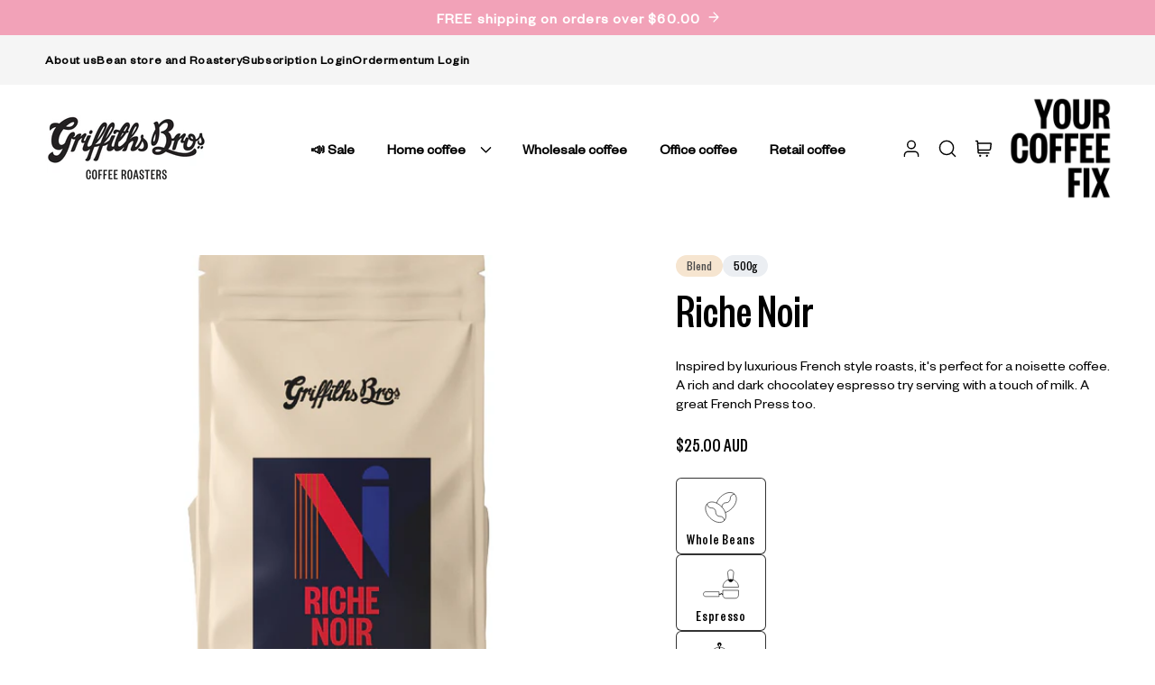

--- FILE ---
content_type: text/html; charset=utf-8
request_url: https://griffithsbros.com.au/products/riche-noir
body_size: 37264
content:
<!doctype html>
<html class="no-js" lang="en">
  <head>
    <meta charset="utf-8">
    <meta http-equiv="X-UA-Compatible" content="IE=edge">
    <meta name="viewport" content="width=device-width,initial-scale=1">
    <meta name="theme-color" content="">
    <link rel="canonical" href="https://griffithsbros.com.au/products/riche-noir"><link rel="icon" type="image/png" href="//griffithsbros.com.au/cdn/shop/files/favicon.png?crop=center&height=32&v=1613187494&width=32"><link rel="preconnect" href="https://fonts.shopifycdn.com" crossorigin><title>
      Griffiths Bros. Coffee Roasters Riche Noir coffee blend
</title>

    
      <meta name="description" content="Griffiths Bros Coffee Roasters Riche Noir Coffee Blend. Dark roasted coffee. Espresso Blend. Stovetop Blend. Stovetop Coffee. Strong Coffee. Rich Coffee. Wholesale Coffee. Foodservice Coffee. Best Dark Roasted Coffee. Melbourne Coffee. Australian Owned Coffee Roaster. Australian Made. Your Home Coffee Fix.">
    

    

<meta property="og:site_name" content="Griffiths Bros. Coffee Roasters">
<meta property="og:url" content="https://griffithsbros.com.au/products/riche-noir">
<meta property="og:title" content="Griffiths Bros. Coffee Roasters Riche Noir coffee blend">
<meta property="og:type" content="product">
<meta property="og:description" content="Griffiths Bros Coffee Roasters Riche Noir Coffee Blend. Dark roasted coffee. Espresso Blend. Stovetop Blend. Stovetop Coffee. Strong Coffee. Rich Coffee. Wholesale Coffee. Foodservice Coffee. Best Dark Roasted Coffee. Melbourne Coffee. Australian Owned Coffee Roaster. Australian Made. Your Home Coffee Fix."><meta property="og:image" content="http://griffithsbros.com.au/cdn/shop/files/GB_WEBSITE_COFFEE_RN1.jpg?v=1712208016">
  <meta property="og:image:secure_url" content="https://griffithsbros.com.au/cdn/shop/files/GB_WEBSITE_COFFEE_RN1.jpg?v=1712208016">
  <meta property="og:image:width" content="1080">
  <meta property="og:image:height" content="1080"><meta property="og:price:amount" content="25.00">
  <meta property="og:price:currency" content="AUD"><meta name="twitter:card" content="summary_large_image">
<meta name="twitter:title" content="Griffiths Bros. Coffee Roasters Riche Noir coffee blend">
<meta name="twitter:description" content="Griffiths Bros Coffee Roasters Riche Noir Coffee Blend. Dark roasted coffee. Espresso Blend. Stovetop Blend. Stovetop Coffee. Strong Coffee. Rich Coffee. Wholesale Coffee. Foodservice Coffee. Best Dark Roasted Coffee. Melbourne Coffee. Australian Owned Coffee Roaster. Australian Made. Your Home Coffee Fix.">


    <script src="//griffithsbros.com.au/cdn/shop/t/24/assets/constants.js?v=58251544750838685771721130239" defer="defer"></script>
    <script src="//griffithsbros.com.au/cdn/shop/t/24/assets/pubsub.js?v=158357773527763999511721130239" defer="defer"></script>
    <script src="//griffithsbros.com.au/cdn/shop/t/24/assets/flickity.pkgd.min.js?v=114460508543641870001721130239" defer="defer"></script>
    <script src="//griffithsbros.com.au/cdn/shop/t/24/assets/global.js?v=53265261072960321241721130239" defer="defer"></script>
    <script src="//griffithsbros.com.au/cdn/shop/t/24/assets/custom.js?v=55570991194954416741721227427" defer="defer"></script><script src="//griffithsbros.com.au/cdn/shop/t/24/assets/animations.js?v=88693664871331136111721130239" defer="defer"></script><script>window.performance && window.performance.mark && window.performance.mark('shopify.content_for_header.start');</script><meta name="google-site-verification" content="0psz4OTy6NvGlagjofB9XY6GjZdjqJdAmqLOUwyFT1Y">
<meta id="shopify-digital-wallet" name="shopify-digital-wallet" content="/25129910356/digital_wallets/dialog">
<meta name="shopify-checkout-api-token" content="aff4f55792b0455c99212e8f002e2d44">
<meta id="in-context-paypal-metadata" data-shop-id="25129910356" data-venmo-supported="false" data-environment="production" data-locale="en_US" data-paypal-v4="true" data-currency="AUD">
<link rel="alternate" type="application/json+oembed" href="https://griffithsbros.com.au/products/riche-noir.oembed">
<script async="async" src="/checkouts/internal/preloads.js?locale=en-AU"></script>
<link rel="preconnect" href="https://shop.app" crossorigin="anonymous">
<script async="async" src="https://shop.app/checkouts/internal/preloads.js?locale=en-AU&shop_id=25129910356" crossorigin="anonymous"></script>
<script id="apple-pay-shop-capabilities" type="application/json">{"shopId":25129910356,"countryCode":"AU","currencyCode":"AUD","merchantCapabilities":["supports3DS"],"merchantId":"gid:\/\/shopify\/Shop\/25129910356","merchantName":"Griffiths Bros. Coffee Roasters","requiredBillingContactFields":["postalAddress","email"],"requiredShippingContactFields":["postalAddress","email"],"shippingType":"shipping","supportedNetworks":["visa","masterCard","amex","jcb"],"total":{"type":"pending","label":"Griffiths Bros. Coffee Roasters","amount":"1.00"},"shopifyPaymentsEnabled":true,"supportsSubscriptions":true}</script>
<script id="shopify-features" type="application/json">{"accessToken":"aff4f55792b0455c99212e8f002e2d44","betas":["rich-media-storefront-analytics"],"domain":"griffithsbros.com.au","predictiveSearch":true,"shopId":25129910356,"locale":"en"}</script>
<script>var Shopify = Shopify || {};
Shopify.shop = "grif-bros.myshopify.com";
Shopify.locale = "en";
Shopify.currency = {"active":"AUD","rate":"1.0"};
Shopify.country = "AU";
Shopify.theme = {"name":"Dawn - Shopify 2.0 - Manually Setup - 160724","id":137057566901,"schema_name":"Dawn","schema_version":"13.0.0","theme_store_id":887,"role":"main"};
Shopify.theme.handle = "null";
Shopify.theme.style = {"id":null,"handle":null};
Shopify.cdnHost = "griffithsbros.com.au/cdn";
Shopify.routes = Shopify.routes || {};
Shopify.routes.root = "/";</script>
<script type="module">!function(o){(o.Shopify=o.Shopify||{}).modules=!0}(window);</script>
<script>!function(o){function n(){var o=[];function n(){o.push(Array.prototype.slice.apply(arguments))}return n.q=o,n}var t=o.Shopify=o.Shopify||{};t.loadFeatures=n(),t.autoloadFeatures=n()}(window);</script>
<script>
  window.ShopifyPay = window.ShopifyPay || {};
  window.ShopifyPay.apiHost = "shop.app\/pay";
  window.ShopifyPay.redirectState = null;
</script>
<script id="shop-js-analytics" type="application/json">{"pageType":"product"}</script>
<script defer="defer" async type="module" src="//griffithsbros.com.au/cdn/shopifycloud/shop-js/modules/v2/client.init-shop-cart-sync_C5BV16lS.en.esm.js"></script>
<script defer="defer" async type="module" src="//griffithsbros.com.au/cdn/shopifycloud/shop-js/modules/v2/chunk.common_CygWptCX.esm.js"></script>
<script type="module">
  await import("//griffithsbros.com.au/cdn/shopifycloud/shop-js/modules/v2/client.init-shop-cart-sync_C5BV16lS.en.esm.js");
await import("//griffithsbros.com.au/cdn/shopifycloud/shop-js/modules/v2/chunk.common_CygWptCX.esm.js");

  window.Shopify.SignInWithShop?.initShopCartSync?.({"fedCMEnabled":true,"windoidEnabled":true});

</script>
<script>
  window.Shopify = window.Shopify || {};
  if (!window.Shopify.featureAssets) window.Shopify.featureAssets = {};
  window.Shopify.featureAssets['shop-js'] = {"shop-cart-sync":["modules/v2/client.shop-cart-sync_ZFArdW7E.en.esm.js","modules/v2/chunk.common_CygWptCX.esm.js"],"init-fed-cm":["modules/v2/client.init-fed-cm_CmiC4vf6.en.esm.js","modules/v2/chunk.common_CygWptCX.esm.js"],"shop-button":["modules/v2/client.shop-button_tlx5R9nI.en.esm.js","modules/v2/chunk.common_CygWptCX.esm.js"],"shop-cash-offers":["modules/v2/client.shop-cash-offers_DOA2yAJr.en.esm.js","modules/v2/chunk.common_CygWptCX.esm.js","modules/v2/chunk.modal_D71HUcav.esm.js"],"init-windoid":["modules/v2/client.init-windoid_sURxWdc1.en.esm.js","modules/v2/chunk.common_CygWptCX.esm.js"],"shop-toast-manager":["modules/v2/client.shop-toast-manager_ClPi3nE9.en.esm.js","modules/v2/chunk.common_CygWptCX.esm.js"],"init-shop-email-lookup-coordinator":["modules/v2/client.init-shop-email-lookup-coordinator_B8hsDcYM.en.esm.js","modules/v2/chunk.common_CygWptCX.esm.js"],"init-shop-cart-sync":["modules/v2/client.init-shop-cart-sync_C5BV16lS.en.esm.js","modules/v2/chunk.common_CygWptCX.esm.js"],"avatar":["modules/v2/client.avatar_BTnouDA3.en.esm.js"],"pay-button":["modules/v2/client.pay-button_FdsNuTd3.en.esm.js","modules/v2/chunk.common_CygWptCX.esm.js"],"init-customer-accounts":["modules/v2/client.init-customer-accounts_DxDtT_ad.en.esm.js","modules/v2/client.shop-login-button_C5VAVYt1.en.esm.js","modules/v2/chunk.common_CygWptCX.esm.js","modules/v2/chunk.modal_D71HUcav.esm.js"],"init-shop-for-new-customer-accounts":["modules/v2/client.init-shop-for-new-customer-accounts_ChsxoAhi.en.esm.js","modules/v2/client.shop-login-button_C5VAVYt1.en.esm.js","modules/v2/chunk.common_CygWptCX.esm.js","modules/v2/chunk.modal_D71HUcav.esm.js"],"shop-login-button":["modules/v2/client.shop-login-button_C5VAVYt1.en.esm.js","modules/v2/chunk.common_CygWptCX.esm.js","modules/v2/chunk.modal_D71HUcav.esm.js"],"init-customer-accounts-sign-up":["modules/v2/client.init-customer-accounts-sign-up_CPSyQ0Tj.en.esm.js","modules/v2/client.shop-login-button_C5VAVYt1.en.esm.js","modules/v2/chunk.common_CygWptCX.esm.js","modules/v2/chunk.modal_D71HUcav.esm.js"],"shop-follow-button":["modules/v2/client.shop-follow-button_Cva4Ekp9.en.esm.js","modules/v2/chunk.common_CygWptCX.esm.js","modules/v2/chunk.modal_D71HUcav.esm.js"],"checkout-modal":["modules/v2/client.checkout-modal_BPM8l0SH.en.esm.js","modules/v2/chunk.common_CygWptCX.esm.js","modules/v2/chunk.modal_D71HUcav.esm.js"],"lead-capture":["modules/v2/client.lead-capture_Bi8yE_yS.en.esm.js","modules/v2/chunk.common_CygWptCX.esm.js","modules/v2/chunk.modal_D71HUcav.esm.js"],"shop-login":["modules/v2/client.shop-login_D6lNrXab.en.esm.js","modules/v2/chunk.common_CygWptCX.esm.js","modules/v2/chunk.modal_D71HUcav.esm.js"],"payment-terms":["modules/v2/client.payment-terms_CZxnsJam.en.esm.js","modules/v2/chunk.common_CygWptCX.esm.js","modules/v2/chunk.modal_D71HUcav.esm.js"]};
</script>
<script>(function() {
  var isLoaded = false;
  function asyncLoad() {
    if (isLoaded) return;
    isLoaded = true;
    var urls = ["\/\/www.powr.io\/powr.js?powr-token=grif-bros.myshopify.com\u0026external-type=shopify\u0026shop=grif-bros.myshopify.com","\/\/shopify.privy.com\/widget.js?shop=grif-bros.myshopify.com","https:\/\/chimpstatic.com\/mcjs-connected\/js\/users\/213ce36b4abdabc64d3318b49\/a5389b9b4e5b4680417b7bb9b.js?shop=grif-bros.myshopify.com","https:\/\/cdn-bundler.nice-team.net\/app\/js\/bundler.js?shop=grif-bros.myshopify.com","https:\/\/cdn.nfcube.com\/5b2ba61afbc115079991599ae2f77649.js?shop=grif-bros.myshopify.com","https:\/\/static.rechargecdn.com\/assets\/js\/widget.min.js?shop=grif-bros.myshopify.com","https:\/\/a.mailmunch.co\/widgets\/site-829837-00218858ce483a0f8675d4593915ebce74268836.js?shop=grif-bros.myshopify.com"];
    for (var i = 0; i < urls.length; i++) {
      var s = document.createElement('script');
      s.type = 'text/javascript';
      s.async = true;
      s.src = urls[i];
      var x = document.getElementsByTagName('script')[0];
      x.parentNode.insertBefore(s, x);
    }
  };
  if(window.attachEvent) {
    window.attachEvent('onload', asyncLoad);
  } else {
    window.addEventListener('load', asyncLoad, false);
  }
})();</script>
<script id="__st">var __st={"a":25129910356,"offset":39600,"reqid":"70affee4-1e69-42fc-870c-5f015259bf42-1768837828","pageurl":"griffithsbros.com.au\/products\/riche-noir","u":"a9721b47cbc4","p":"product","rtyp":"product","rid":3569908023380};</script>
<script>window.ShopifyPaypalV4VisibilityTracking = true;</script>
<script id="captcha-bootstrap">!function(){'use strict';const t='contact',e='account',n='new_comment',o=[[t,t],['blogs',n],['comments',n],[t,'customer']],c=[[e,'customer_login'],[e,'guest_login'],[e,'recover_customer_password'],[e,'create_customer']],r=t=>t.map((([t,e])=>`form[action*='/${t}']:not([data-nocaptcha='true']) input[name='form_type'][value='${e}']`)).join(','),a=t=>()=>t?[...document.querySelectorAll(t)].map((t=>t.form)):[];function s(){const t=[...o],e=r(t);return a(e)}const i='password',u='form_key',d=['recaptcha-v3-token','g-recaptcha-response','h-captcha-response',i],f=()=>{try{return window.sessionStorage}catch{return}},m='__shopify_v',_=t=>t.elements[u];function p(t,e,n=!1){try{const o=window.sessionStorage,c=JSON.parse(o.getItem(e)),{data:r}=function(t){const{data:e,action:n}=t;return t[m]||n?{data:e,action:n}:{data:t,action:n}}(c);for(const[e,n]of Object.entries(r))t.elements[e]&&(t.elements[e].value=n);n&&o.removeItem(e)}catch(o){console.error('form repopulation failed',{error:o})}}const l='form_type',E='cptcha';function T(t){t.dataset[E]=!0}const w=window,h=w.document,L='Shopify',v='ce_forms',y='captcha';let A=!1;((t,e)=>{const n=(g='f06e6c50-85a8-45c8-87d0-21a2b65856fe',I='https://cdn.shopify.com/shopifycloud/storefront-forms-hcaptcha/ce_storefront_forms_captcha_hcaptcha.v1.5.2.iife.js',D={infoText:'Protected by hCaptcha',privacyText:'Privacy',termsText:'Terms'},(t,e,n)=>{const o=w[L][v],c=o.bindForm;if(c)return c(t,g,e,D).then(n);var r;o.q.push([[t,g,e,D],n]),r=I,A||(h.body.append(Object.assign(h.createElement('script'),{id:'captcha-provider',async:!0,src:r})),A=!0)});var g,I,D;w[L]=w[L]||{},w[L][v]=w[L][v]||{},w[L][v].q=[],w[L][y]=w[L][y]||{},w[L][y].protect=function(t,e){n(t,void 0,e),T(t)},Object.freeze(w[L][y]),function(t,e,n,w,h,L){const[v,y,A,g]=function(t,e,n){const i=e?o:[],u=t?c:[],d=[...i,...u],f=r(d),m=r(i),_=r(d.filter((([t,e])=>n.includes(e))));return[a(f),a(m),a(_),s()]}(w,h,L),I=t=>{const e=t.target;return e instanceof HTMLFormElement?e:e&&e.form},D=t=>v().includes(t);t.addEventListener('submit',(t=>{const e=I(t);if(!e)return;const n=D(e)&&!e.dataset.hcaptchaBound&&!e.dataset.recaptchaBound,o=_(e),c=g().includes(e)&&(!o||!o.value);(n||c)&&t.preventDefault(),c&&!n&&(function(t){try{if(!f())return;!function(t){const e=f();if(!e)return;const n=_(t);if(!n)return;const o=n.value;o&&e.removeItem(o)}(t);const e=Array.from(Array(32),(()=>Math.random().toString(36)[2])).join('');!function(t,e){_(t)||t.append(Object.assign(document.createElement('input'),{type:'hidden',name:u})),t.elements[u].value=e}(t,e),function(t,e){const n=f();if(!n)return;const o=[...t.querySelectorAll(`input[type='${i}']`)].map((({name:t})=>t)),c=[...d,...o],r={};for(const[a,s]of new FormData(t).entries())c.includes(a)||(r[a]=s);n.setItem(e,JSON.stringify({[m]:1,action:t.action,data:r}))}(t,e)}catch(e){console.error('failed to persist form',e)}}(e),e.submit())}));const S=(t,e)=>{t&&!t.dataset[E]&&(n(t,e.some((e=>e===t))),T(t))};for(const o of['focusin','change'])t.addEventListener(o,(t=>{const e=I(t);D(e)&&S(e,y())}));const B=e.get('form_key'),M=e.get(l),P=B&&M;t.addEventListener('DOMContentLoaded',(()=>{const t=y();if(P)for(const e of t)e.elements[l].value===M&&p(e,B);[...new Set([...A(),...v().filter((t=>'true'===t.dataset.shopifyCaptcha))])].forEach((e=>S(e,t)))}))}(h,new URLSearchParams(w.location.search),n,t,e,['guest_login'])})(!1,!0)}();</script>
<script integrity="sha256-4kQ18oKyAcykRKYeNunJcIwy7WH5gtpwJnB7kiuLZ1E=" data-source-attribution="shopify.loadfeatures" defer="defer" src="//griffithsbros.com.au/cdn/shopifycloud/storefront/assets/storefront/load_feature-a0a9edcb.js" crossorigin="anonymous"></script>
<script crossorigin="anonymous" defer="defer" src="//griffithsbros.com.au/cdn/shopifycloud/storefront/assets/shopify_pay/storefront-65b4c6d7.js?v=20250812"></script>
<script data-source-attribution="shopify.dynamic_checkout.dynamic.init">var Shopify=Shopify||{};Shopify.PaymentButton=Shopify.PaymentButton||{isStorefrontPortableWallets:!0,init:function(){window.Shopify.PaymentButton.init=function(){};var t=document.createElement("script");t.src="https://griffithsbros.com.au/cdn/shopifycloud/portable-wallets/latest/portable-wallets.en.js",t.type="module",document.head.appendChild(t)}};
</script>
<script data-source-attribution="shopify.dynamic_checkout.buyer_consent">
  function portableWalletsHideBuyerConsent(e){var t=document.getElementById("shopify-buyer-consent"),n=document.getElementById("shopify-subscription-policy-button");t&&n&&(t.classList.add("hidden"),t.setAttribute("aria-hidden","true"),n.removeEventListener("click",e))}function portableWalletsShowBuyerConsent(e){var t=document.getElementById("shopify-buyer-consent"),n=document.getElementById("shopify-subscription-policy-button");t&&n&&(t.classList.remove("hidden"),t.removeAttribute("aria-hidden"),n.addEventListener("click",e))}window.Shopify?.PaymentButton&&(window.Shopify.PaymentButton.hideBuyerConsent=portableWalletsHideBuyerConsent,window.Shopify.PaymentButton.showBuyerConsent=portableWalletsShowBuyerConsent);
</script>
<script data-source-attribution="shopify.dynamic_checkout.cart.bootstrap">document.addEventListener("DOMContentLoaded",(function(){function t(){return document.querySelector("shopify-accelerated-checkout-cart, shopify-accelerated-checkout")}if(t())Shopify.PaymentButton.init();else{new MutationObserver((function(e,n){t()&&(Shopify.PaymentButton.init(),n.disconnect())})).observe(document.body,{childList:!0,subtree:!0})}}));
</script>
<link id="shopify-accelerated-checkout-styles" rel="stylesheet" media="screen" href="https://griffithsbros.com.au/cdn/shopifycloud/portable-wallets/latest/accelerated-checkout-backwards-compat.css" crossorigin="anonymous">
<style id="shopify-accelerated-checkout-cart">
        #shopify-buyer-consent {
  margin-top: 1em;
  display: inline-block;
  width: 100%;
}

#shopify-buyer-consent.hidden {
  display: none;
}

#shopify-subscription-policy-button {
  background: none;
  border: none;
  padding: 0;
  text-decoration: underline;
  font-size: inherit;
  cursor: pointer;
}

#shopify-subscription-policy-button::before {
  box-shadow: none;
}

      </style>
<script id="sections-script" data-sections="header" defer="defer" src="//griffithsbros.com.au/cdn/shop/t/24/compiled_assets/scripts.js?v=10001"></script>
<script>window.performance && window.performance.mark && window.performance.mark('shopify.content_for_header.end');</script>


    <style data-shopify>
      @font-face {
  font-family: Raleway;
  font-weight: 400;
  font-style: normal;
  font-display: swap;
  src: url("//griffithsbros.com.au/cdn/fonts/raleway/raleway_n4.2c76ddd103ff0f30b1230f13e160330ff8b2c68a.woff2") format("woff2"),
       url("//griffithsbros.com.au/cdn/fonts/raleway/raleway_n4.c057757dddc39994ad5d9c9f58e7c2c2a72359a9.woff") format("woff");
}

      @font-face {
  font-family: Raleway;
  font-weight: 700;
  font-style: normal;
  font-display: swap;
  src: url("//griffithsbros.com.au/cdn/fonts/raleway/raleway_n7.740cf9e1e4566800071db82eeca3cca45f43ba63.woff2") format("woff2"),
       url("//griffithsbros.com.au/cdn/fonts/raleway/raleway_n7.84943791ecde186400af8db54cf3b5b5e5049a8f.woff") format("woff");
}

      @font-face {
  font-family: Raleway;
  font-weight: 400;
  font-style: italic;
  font-display: swap;
  src: url("//griffithsbros.com.au/cdn/fonts/raleway/raleway_i4.aaa73a72f55a5e60da3e9a082717e1ed8f22f0a2.woff2") format("woff2"),
       url("//griffithsbros.com.au/cdn/fonts/raleway/raleway_i4.650670cc243082f8988ecc5576b6d613cfd5a8ee.woff") format("woff");
}

      @font-face {
  font-family: Raleway;
  font-weight: 700;
  font-style: italic;
  font-display: swap;
  src: url("//griffithsbros.com.au/cdn/fonts/raleway/raleway_i7.6d68e3c55f3382a6b4f1173686f538d89ce56dbc.woff2") format("woff2"),
       url("//griffithsbros.com.au/cdn/fonts/raleway/raleway_i7.ed82a5a5951418ec5b6b0a5010cb65216574b2bd.woff") format("woff");
}

      

      
        :root,
        .color-scheme-1 {
          --color-background: 255,255,255;
        
          --gradient-background: #ffffff;
        

        

        --color-foreground: 0,0,0;
        --color-background-contrast: 191,191,191;
        --color-shadow: 0,0,0;
        --color-button: 0,0,0;
        --color-button-text: 255,255,255;
        --color-secondary-button: 255,255,255;
        --color-secondary-button-text: 0,0,0;
        --color-link: 0,0,0;
        --color-badge-foreground: 0,0,0;
        --color-badge-background: 255,255,255;
        --color-badge-border: 0,0,0;
        --payment-terms-background-color: rgb(255 255 255);
        --box_border: rgb(0 0 0);
        --border: 0,0,0;
        --color_1: rgb(0 0 0);
        --color_2: rgb(246 229 208);
        --color_3: rgb(0 0 0);
      }
      
        
        .color-scheme-2 {
          --color-background: 243,243,243;
        
          --gradient-background: #f3f3f3;
        

        

        --color-foreground: 0,0,0;
        --color-background-contrast: 179,179,179;
        --color-shadow: 18,18,18;
        --color-button: 255,255,255;
        --color-button-text: 0,0,0;
        --color-secondary-button: 243,243,243;
        --color-secondary-button-text: 0,0,0;
        --color-link: 0,0,0;
        --color-badge-foreground: 0,0,0;
        --color-badge-background: 243,243,243;
        --color-badge-border: 0,0,0;
        --payment-terms-background-color: rgb(243 243 243);
        --box_border: rgb(230 230 230);
        --border: 243,243,243;
        --color_1: rgb(0 0 0);
        --color_2: rgb(255 255 255);
        --color_3: rgb(0 0 0);
      }
      
        
        .color-scheme-3 {
          --color-background: 255,255,255;
        
          --gradient-background: #ffffff;
        

        

        --color-foreground: 0,0,0;
        --color-background-contrast: 191,191,191;
        --color-shadow: 18,18,18;
        --color-button: 2,65,41;
        --color-button-text: 255,255,255;
        --color-secondary-button: 255,255,255;
        --color-secondary-button-text: 255,255,255;
        --color-link: 255,255,255;
        --color-badge-foreground: 0,0,0;
        --color-badge-background: 255,255,255;
        --color-badge-border: 0,0,0;
        --payment-terms-background-color: rgb(255 255 255);
        --box_border: rgb(230 230 230);
        --border: 79,79,79;
        --color_1: rgb(79 79 79);
        --color_2: rgb(79 79 79);
        --color_3: rgb(79 79 79);
      }
      
        
        .color-scheme-4 {
          --color-background: 230,230,230;
        
          --gradient-background: #e6e6e6;
        

        

        --color-foreground: 0,0,0;
        --color-background-contrast: 166,166,166;
        --color-shadow: 255,255,255;
        --color-button: 38,40,69;
        --color-button-text: 255,255,255;
        --color-secondary-button: 230,230,230;
        --color-secondary-button-text: 255,255,255;
        --color-link: 255,255,255;
        --color-badge-foreground: 0,0,0;
        --color-badge-background: 230,230,230;
        --color-badge-border: 0,0,0;
        --payment-terms-background-color: rgb(230 230 230);
        --box_border: rgb(230 230 230);
        --border: 255,255,255;
        --color_1: rgb(255 255 255);
        --color_2: rgb(255 255 255);
        --color_3: rgb(255 255 255);
      }
      
        
        .color-scheme-5 {
          --color-background: 38,40,69;
        
          --gradient-background: #262845;
        

        

        --color-foreground: 255,255,255;
        --color-background-contrast: 47,50,85;
        --color-shadow: 18,18,18;
        --color-button: 255,255,255;
        --color-button-text: 38,40,69;
        --color-secondary-button: 38,40,69;
        --color-secondary-button-text: 255,255,255;
        --color-link: 255,255,255;
        --color-badge-foreground: 255,255,255;
        --color-badge-background: 38,40,69;
        --color-badge-border: 255,255,255;
        --payment-terms-background-color: rgb(38 40 69);
        --box_border: rgb(255 255 255);
        --border: 79,79,79;
        --color_1: rgb(255 255 255);
        --color_2: rgb(255 255 255);
        --color_3: rgb(255 255 255);
      }
      
        
        .color-scheme-5b24100a-4d3b-470d-bf40-b1ef809d7529 {
          --color-background: 246,229,208;
        
          --gradient-background: #f6e5d0;
        

        

        --color-foreground: 0,0,0;
        --color-background-contrast: 226,170,101;
        --color-shadow: 0,0,0;
        --color-button: 0,0,0;
        --color-button-text: 255,255,255;
        --color-secondary-button: 246,229,208;
        --color-secondary-button-text: 0,0,0;
        --color-link: 0,0,0;
        --color-badge-foreground: 0,0,0;
        --color-badge-background: 246,229,208;
        --color-badge-border: 0,0,0;
        --payment-terms-background-color: rgb(246 229 208);
        --box_border: rgb(230 230 230);
        --border: 230,230,230;
        --color_1: rgb(77 77 77);
        --color_2: rgb(255 255 255);
        --color_3: rgb(79 79 79);
      }
      
        
        .color-scheme-7c5ae64c-046e-4ef3-9c43-576c4ce02f3d {
          --color-background: 2,65,41;
        
          --gradient-background: #024129;
        

        

        --color-foreground: 255,255,255;
        --color-background-contrast: 3,90,57;
        --color-shadow: 47,128,237;
        --color-button: 2,65,41;
        --color-button-text: 255,255,255;
        --color-secondary-button: 2,65,41;
        --color-secondary-button-text: 47,128,237;
        --color-link: 47,128,237;
        --color-badge-foreground: 255,255,255;
        --color-badge-background: 2,65,41;
        --color-badge-border: 255,255,255;
        --payment-terms-background-color: rgb(2 65 41);
        --box_border: rgb(246 229 208);
        --border: 79,79,79;
        --color_1: rgb(79 79 79);
        --color_2: rgb(79 79 79);
        --color_3: rgb(79 79 79);
      }
      
        
        .color-scheme-1e949dd7-9937-4bf6-ad20-a0a7a1eba01d {
          --color-background: 235,238,242;
        
          --gradient-background: #ebeef2;
        

        

        --color-foreground: 0,0,0;
        --color-background-contrast: 158,172,192;
        --color-shadow: 255,255,255;
        --color-button: 255,255,255;
        --color-button-text: 0,0,0;
        --color-secondary-button: 235,238,242;
        --color-secondary-button-text: 255,255,255;
        --color-link: 255,255,255;
        --color-badge-foreground: 0,0,0;
        --color-badge-background: 235,238,242;
        --color-badge-border: 0,0,0;
        --payment-terms-background-color: rgb(235 238 242);
        --box_border: rgb(0 0 0);
        --border: 0,0,0;
        --color_1: rgb(255 255 255);
        --color_2: rgb(255 255 255);
        --color_3: rgb(255 255 255);
      }
      
        
        .color-scheme-4b5f0001-7398-4cb2-9e70-bd80125b6c92 {
          --color-background: 255,255,255;
        
          --gradient-background: #ffffff;
        

        

        --color-foreground: 0,0,0;
        --color-background-contrast: 191,191,191;
        --color-shadow: 47,128,237;
        --color-button: 0,0,0;
        --color-button-text: 255,255,255;
        --color-secondary-button: 255,255,255;
        --color-secondary-button-text: 47,128,237;
        --color-link: 47,128,237;
        --color-badge-foreground: 0,0,0;
        --color-badge-background: 255,255,255;
        --color-badge-border: 0,0,0;
        --payment-terms-background-color: rgb(255 255 255);
        --box_border: rgb(230 230 230);
        --border: 79,79,79;
        --color_1: rgb(79 79 79);
        --color_2: rgb(79 79 79);
        --color_3: rgb(79 79 79);
      }
      
        
        .color-scheme-17188d53-638c-4b5f-b40d-4bf168e1a455 {
          --color-background: 255,255,255;
        
          --gradient-background: #ffffff;
        

        

        --color-foreground: 0,0,0;
        --color-background-contrast: 191,191,191;
        --color-shadow: 246,229,208;
        --color-button: 246,229,208;
        --color-button-text: 0,0,0;
        --color-secondary-button: 255,255,255;
        --color-secondary-button-text: 246,229,208;
        --color-link: 246,229,208;
        --color-badge-foreground: 0,0,0;
        --color-badge-background: 255,255,255;
        --color-badge-border: 0,0,0;
        --payment-terms-background-color: rgb(255 255 255);
        --box_border: rgb(230 230 230);
        --border: 79,79,79;
        --color_1: rgb(246 229 208);
        --color_2: rgb(79 79 79);
        --color_3: rgb(79 79 79);
      }
      
        
        .color-scheme-fc646c04-cbf3-408b-9e69-a588b9b2d98c {
          --color-background: 243,243,243;
        
          --gradient-background: #f3f3f3;
        

        

        --color-foreground: 0,0,0;
        --color-background-contrast: 179,179,179;
        --color-shadow: 0,0,0;
        --color-button: 0,0,0;
        --color-button-text: 255,255,255;
        --color-secondary-button: 243,243,243;
        --color-secondary-button-text: 0,0,0;
        --color-link: 0,0,0;
        --color-badge-foreground: 0,0,0;
        --color-badge-background: 243,243,243;
        --color-badge-border: 0,0,0;
        --payment-terms-background-color: rgb(243 243 243);
        --box_border: rgb(230 230 230);
        --border: 230,230,230;
        --color_1: rgb(0 0 0);
        --color_2: rgb(255 255 255);
        --color_3: rgb(0 0 0);
      }
      
        
        .color-scheme-55a27dca-f4bc-4490-925d-19460351527b {
          --color-background: 255,255,255;
        
          --gradient-background: #ffffff;
        

        

        --color-foreground: 0,0,0;
        --color-background-contrast: 191,191,191;
        --color-shadow: 0,0,0;
        --color-button: 0,0,0;
        --color-button-text: 51,51,51;
        --color-secondary-button: 255,255,255;
        --color-secondary-button-text: 0,0,0;
        --color-link: 0,0,0;
        --color-badge-foreground: 0,0,0;
        --color-badge-background: 255,255,255;
        --color-badge-border: 0,0,0;
        --payment-terms-background-color: rgb(255 255 255);
        --box_border: rgb(0 0 0);
        --border: 0,0,0;
        --color_1: rgb(246 229 208);
        --color_2: rgb(0 0 0);
        --color_3: rgb(0 0 0);
      }
      
        
        .color-scheme-0a227440-1d18-4b0a-af82-ad716c00cd7e {
          --color-background: 0,0,0;
        
          --gradient-background: rgba(0,0,0,0);
        

        

        --color-foreground: 0,0,0;
        --color-background-contrast: 128,128,128;
        --color-shadow: 38,40,69;
        --color-button: 38,40,69;
        --color-button-text: 255,255,255;
        --color-secondary-button: 0,0,0;
        --color-secondary-button-text: 38,40,69;
        --color-link: 38,40,69;
        --color-badge-foreground: 0,0,0;
        --color-badge-background: 0,0,0;
        --color-badge-border: 0,0,0;
        --payment-terms-background-color: rgb(0 0 0);
        --box_border: rgb(230 230 230);
        --border: 79,79,79;
        --color_1: rgb(38 40 69);
        --color_2: rgb(38 40 69);
        --color_3: rgb(79 79 79);
      }
      
        
        .color-scheme-a34e2e3d-5eea-49ae-ae87-1a634994a703 {
          --color-background: 0,0,0;
        
          --gradient-background: rgba(0,0,0,0);
        

        

        --color-foreground: 0,0,0;
        --color-background-contrast: 128,128,128;
        --color-shadow: 47,128,237;
        --color-button: 0,0,0;
        --color-button-text: 255,255,255;
        --color-secondary-button: 0,0,0;
        --color-secondary-button-text: 47,128,237;
        --color-link: 47,128,237;
        --color-badge-foreground: 0,0,0;
        --color-badge-background: 0,0,0;
        --color-badge-border: 0,0,0;
        --payment-terms-background-color: rgb(0 0 0);
        --box_border: rgb(230 230 230);
        --border: 79,79,79;
        --color_1: rgb(47 128 237);
        --color_2: rgb(247 230 209);
        --color_3: rgb(0 0 0);
      }
      
        
        .color-scheme-735363d5-82ee-498b-a89b-030e909cb53b {
          --color-background: 77,77,77;
        
          --gradient-background: #4d4d4d;
        

        

        --color-foreground: 255,255,255;
        --color-background-contrast: 13,13,13;
        --color-shadow: 47,128,237;
        --color-button: 47,128,237;
        --color-button-text: 255,255,255;
        --color-secondary-button: 77,77,77;
        --color-secondary-button-text: 47,128,237;
        --color-link: 47,128,237;
        --color-badge-foreground: 255,255,255;
        --color-badge-background: 77,77,77;
        --color-badge-border: 255,255,255;
        --payment-terms-background-color: rgb(77 77 77);
        --box_border: rgb(230 230 230);
        --border: 79,79,79;
        --color_1: rgb(79 79 79);
        --color_2: rgb(79 79 79);
        --color_3: rgb(79 79 79);
      }
      
        
        .color-scheme-e622e82f-9fcf-4943-933d-8a711324ec39 {
          --color-background: 0,0,0;
        
          --gradient-background: rgba(0,0,0,0);
        

        

        --color-foreground: 246,229,208;
        --color-background-contrast: 128,128,128;
        --color-shadow: 211,229,255;
        --color-button: 0,0,0;
        --color-button-text: 255,255,255;
        --color-secondary-button: 0,0,0;
        --color-secondary-button-text: 211,229,255;
        --color-link: 211,229,255;
        --color-badge-foreground: 246,229,208;
        --color-badge-background: 0,0,0;
        --color-badge-border: 246,229,208;
        --payment-terms-background-color: rgb(0 0 0);
        --box_border: rgb(230 230 230);
        --border: 79,79,79;
        --color_1: rgb(47 128 237);
        --color_2: rgb(246 229 208);
        --color_3: rgb(246 229 208);
      }
      
        
        .color-scheme-355f7ca5-64cd-4c82-8129-d6397d4cd404 {
          --color-background: 0,0,0;
        
          --gradient-background: rgba(0,0,0,0);
        

        

        --color-foreground: 255,255,255;
        --color-background-contrast: 128,128,128;
        --color-shadow: 2,65,41;
        --color-button: 0,70,71;
        --color-button-text: 255,255,255;
        --color-secondary-button: 0,0,0;
        --color-secondary-button-text: 0,70,71;
        --color-link: 0,70,71;
        --color-badge-foreground: 255,255,255;
        --color-badge-background: 0,0,0;
        --color-badge-border: 255,255,255;
        --payment-terms-background-color: rgb(0 0 0);
        --box_border: rgb(230 230 230);
        --border: 0,70,71;
        --color_1: rgb(0 70 71);
        --color_2: rgb(255 255 255);
        --color_3: rgb(0 70 71);
      }
      
        
        .color-scheme-5f7ccb8a-295e-466b-a3eb-d37002ddcbab {
          --color-background: 255,255,255;
        
          --gradient-background: #ffffff;
        

        

        --color-foreground: 2,65,42;
        --color-background-contrast: 191,191,191;
        --color-shadow: 0,0,0;
        --color-button: 2,65,42;
        --color-button-text: 247,230,209;
        --color-secondary-button: 255,255,255;
        --color-secondary-button-text: 247,230,209;
        --color-link: 247,230,209;
        --color-badge-foreground: 2,65,42;
        --color-badge-background: 255,255,255;
        --color-badge-border: 2,65,42;
        --payment-terms-background-color: rgb(255 255 255);
        --box_border: rgb(0 0 0);
        --border: 0,0,0;
        --color_1: rgb(247 230 209);
        --color_2: rgb(247 230 209);
        --color_3: rgb(247 230 209);
      }
      
        
        .color-scheme-5a28907d-176e-4feb-9d1a-fa01f637d958 {
          --color-background: 242,162,184;
        
          --gradient-background: #f2a2b8;
        

        

        --color-foreground: 255,255,255;
        --color-background-contrast: 226,50,99;
        --color-shadow: 0,0,0;
        --color-button: 242,162,184;
        --color-button-text: 255,255,255;
        --color-secondary-button: 242,162,184;
        --color-secondary-button-text: 0,0,0;
        --color-link: 0,0,0;
        --color-badge-foreground: 255,255,255;
        --color-badge-background: 242,162,184;
        --color-badge-border: 255,255,255;
        --payment-terms-background-color: rgb(242 162 184);
        --box_border: rgb(128 128 128);
        --border: 128,128,128;
        --color_1: rgb(51 51 51);
        --color_2: rgb(255 255 255);
        --color_3: rgb(79 79 79);
      }
      
        
        .color-scheme-25603f4c-42a4-4d71-9800-857dd7d421f9 {
          --color-background: 255,255,255;
        
          --gradient-background: #ffffff;
        

        

        --color-foreground: 255,255,255;
        --color-background-contrast: 191,191,191;
        --color-shadow: 47,128,237;
        --color-button: 246,229,208;
        --color-button-text: 255,255,255;
        --color-secondary-button: 255,255,255;
        --color-secondary-button-text: 47,128,237;
        --color-link: 47,128,237;
        --color-badge-foreground: 255,255,255;
        --color-badge-background: 255,255,255;
        --color-badge-border: 255,255,255;
        --payment-terms-background-color: rgb(255 255 255);
        --box_border: rgb(246 229 208);
        --border: 79,79,79;
        --color_1: rgb(2 65 42);
        --color_2: rgb(255 255 255);
        --color_3: rgb(0 0 0);
      }
      
        
        .color-scheme-58a8d357-8f61-4d2c-afbd-971f01c3109a {
          --color-background: 18,18,18;
        
          --gradient-background: #121212;
        

        

        --color-foreground: 255,255,255;
        --color-background-contrast: 146,146,146;
        --color-shadow: 47,128,237;
        --color-button: 46,49,146;
        --color-button-text: 255,255,255;
        --color-secondary-button: 18,18,18;
        --color-secondary-button-text: 47,128,237;
        --color-link: 47,128,237;
        --color-badge-foreground: 255,255,255;
        --color-badge-background: 18,18,18;
        --color-badge-border: 255,255,255;
        --payment-terms-background-color: rgb(18 18 18);
        --box_border: rgb(230 230 230);
        --border: 79,79,79;
        --color_1: rgb(47 128 237);
        --color_2: rgb(246 229 208);
        --color_3: rgb(79 79 79);
      }
      


      :root,
        .mobile-color-scheme-1 {
          --color-background-m: 255,255,255;
        
          --gradient-background-m: #ffffff;
        

        

        --color-foreground-m: 0,0,0;
        --color-background-contrast-m: 191,191,191;
        --color-shadow-m: 0,0,0;
        --color-button-m: 0,0,0;
        --color-button-text-m: 255,255,255;
        --color-secondary-button-m: 255,255,255;
        --color-secondary-button-text-m: 0,0,0;
        --color-link-m: 0,0,0;
        --color-badge-foreground-m: 0,0,0;
        --color-badge-background-m: 255,255,255;
        --color-badge-border-m: 0,0,0;
        --payment-terms-background-color-m: rgb(255 255 255);
        --box_border-m: rgb(0 0 0);
        --border-m: 0,0,0;
        --color_1-m: rgb(0 0 0);
        --color_2-m: rgb(246 229 208);
        --color_3-m: rgb(0 0 0);
      }
      
        .mobile-color-scheme-2 {
          --color-background-m: 243,243,243;
        
          --gradient-background-m: #f3f3f3;
        

        

        --color-foreground-m: 0,0,0;
        --color-background-contrast-m: 179,179,179;
        --color-shadow-m: 18,18,18;
        --color-button-m: 255,255,255;
        --color-button-text-m: 0,0,0;
        --color-secondary-button-m: 243,243,243;
        --color-secondary-button-text-m: 0,0,0;
        --color-link-m: 0,0,0;
        --color-badge-foreground-m: 0,0,0;
        --color-badge-background-m: 243,243,243;
        --color-badge-border-m: 0,0,0;
        --payment-terms-background-color-m: rgb(243 243 243);
        --box_border-m: rgb(230 230 230);
        --border-m: 243,243,243;
        --color_1-m: rgb(0 0 0);
        --color_2-m: rgb(255 255 255);
        --color_3-m: rgb(0 0 0);
      }
      
        .mobile-color-scheme-3 {
          --color-background-m: 255,255,255;
        
          --gradient-background-m: #ffffff;
        

        

        --color-foreground-m: 0,0,0;
        --color-background-contrast-m: 191,191,191;
        --color-shadow-m: 18,18,18;
        --color-button-m: 2,65,41;
        --color-button-text-m: 255,255,255;
        --color-secondary-button-m: 255,255,255;
        --color-secondary-button-text-m: 255,255,255;
        --color-link-m: 255,255,255;
        --color-badge-foreground-m: 0,0,0;
        --color-badge-background-m: 255,255,255;
        --color-badge-border-m: 0,0,0;
        --payment-terms-background-color-m: rgb(255 255 255);
        --box_border-m: rgb(230 230 230);
        --border-m: 79,79,79;
        --color_1-m: rgb(79 79 79);
        --color_2-m: rgb(79 79 79);
        --color_3-m: rgb(79 79 79);
      }
      
        .mobile-color-scheme-4 {
          --color-background-m: 230,230,230;
        
          --gradient-background-m: #e6e6e6;
        

        

        --color-foreground-m: 0,0,0;
        --color-background-contrast-m: 166,166,166;
        --color-shadow-m: 255,255,255;
        --color-button-m: 38,40,69;
        --color-button-text-m: 255,255,255;
        --color-secondary-button-m: 230,230,230;
        --color-secondary-button-text-m: 255,255,255;
        --color-link-m: 255,255,255;
        --color-badge-foreground-m: 0,0,0;
        --color-badge-background-m: 230,230,230;
        --color-badge-border-m: 0,0,0;
        --payment-terms-background-color-m: rgb(230 230 230);
        --box_border-m: rgb(230 230 230);
        --border-m: 255,255,255;
        --color_1-m: rgb(255 255 255);
        --color_2-m: rgb(255 255 255);
        --color_3-m: rgb(255 255 255);
      }
      
        .mobile-color-scheme-5 {
          --color-background-m: 38,40,69;
        
          --gradient-background-m: #262845;
        

        

        --color-foreground-m: 255,255,255;
        --color-background-contrast-m: 47,50,85;
        --color-shadow-m: 18,18,18;
        --color-button-m: 255,255,255;
        --color-button-text-m: 38,40,69;
        --color-secondary-button-m: 38,40,69;
        --color-secondary-button-text-m: 255,255,255;
        --color-link-m: 255,255,255;
        --color-badge-foreground-m: 255,255,255;
        --color-badge-background-m: 38,40,69;
        --color-badge-border-m: 255,255,255;
        --payment-terms-background-color-m: rgb(38 40 69);
        --box_border-m: rgb(255 255 255);
        --border-m: 79,79,79;
        --color_1-m: rgb(255 255 255);
        --color_2-m: rgb(255 255 255);
        --color_3-m: rgb(255 255 255);
      }
      
        .mobile-color-scheme-5b24100a-4d3b-470d-bf40-b1ef809d7529 {
          --color-background-m: 246,229,208;
        
          --gradient-background-m: #f6e5d0;
        

        

        --color-foreground-m: 0,0,0;
        --color-background-contrast-m: 226,170,101;
        --color-shadow-m: 0,0,0;
        --color-button-m: 0,0,0;
        --color-button-text-m: 255,255,255;
        --color-secondary-button-m: 246,229,208;
        --color-secondary-button-text-m: 0,0,0;
        --color-link-m: 0,0,0;
        --color-badge-foreground-m: 0,0,0;
        --color-badge-background-m: 246,229,208;
        --color-badge-border-m: 0,0,0;
        --payment-terms-background-color-m: rgb(246 229 208);
        --box_border-m: rgb(230 230 230);
        --border-m: 230,230,230;
        --color_1-m: rgb(77 77 77);
        --color_2-m: rgb(255 255 255);
        --color_3-m: rgb(79 79 79);
      }
      
        .mobile-color-scheme-7c5ae64c-046e-4ef3-9c43-576c4ce02f3d {
          --color-background-m: 2,65,41;
        
          --gradient-background-m: #024129;
        

        

        --color-foreground-m: 255,255,255;
        --color-background-contrast-m: 3,90,57;
        --color-shadow-m: 47,128,237;
        --color-button-m: 2,65,41;
        --color-button-text-m: 255,255,255;
        --color-secondary-button-m: 2,65,41;
        --color-secondary-button-text-m: 47,128,237;
        --color-link-m: 47,128,237;
        --color-badge-foreground-m: 255,255,255;
        --color-badge-background-m: 2,65,41;
        --color-badge-border-m: 255,255,255;
        --payment-terms-background-color-m: rgb(2 65 41);
        --box_border-m: rgb(246 229 208);
        --border-m: 79,79,79;
        --color_1-m: rgb(79 79 79);
        --color_2-m: rgb(79 79 79);
        --color_3-m: rgb(79 79 79);
      }
      
        .mobile-color-scheme-1e949dd7-9937-4bf6-ad20-a0a7a1eba01d {
          --color-background-m: 235,238,242;
        
          --gradient-background-m: #ebeef2;
        

        

        --color-foreground-m: 0,0,0;
        --color-background-contrast-m: 158,172,192;
        --color-shadow-m: 255,255,255;
        --color-button-m: 255,255,255;
        --color-button-text-m: 0,0,0;
        --color-secondary-button-m: 235,238,242;
        --color-secondary-button-text-m: 255,255,255;
        --color-link-m: 255,255,255;
        --color-badge-foreground-m: 0,0,0;
        --color-badge-background-m: 235,238,242;
        --color-badge-border-m: 0,0,0;
        --payment-terms-background-color-m: rgb(235 238 242);
        --box_border-m: rgb(0 0 0);
        --border-m: 0,0,0;
        --color_1-m: rgb(255 255 255);
        --color_2-m: rgb(255 255 255);
        --color_3-m: rgb(255 255 255);
      }
      
        .mobile-color-scheme-4b5f0001-7398-4cb2-9e70-bd80125b6c92 {
          --color-background-m: 255,255,255;
        
          --gradient-background-m: #ffffff;
        

        

        --color-foreground-m: 0,0,0;
        --color-background-contrast-m: 191,191,191;
        --color-shadow-m: 47,128,237;
        --color-button-m: 0,0,0;
        --color-button-text-m: 255,255,255;
        --color-secondary-button-m: 255,255,255;
        --color-secondary-button-text-m: 47,128,237;
        --color-link-m: 47,128,237;
        --color-badge-foreground-m: 0,0,0;
        --color-badge-background-m: 255,255,255;
        --color-badge-border-m: 0,0,0;
        --payment-terms-background-color-m: rgb(255 255 255);
        --box_border-m: rgb(230 230 230);
        --border-m: 79,79,79;
        --color_1-m: rgb(79 79 79);
        --color_2-m: rgb(79 79 79);
        --color_3-m: rgb(79 79 79);
      }
      
        .mobile-color-scheme-17188d53-638c-4b5f-b40d-4bf168e1a455 {
          --color-background-m: 255,255,255;
        
          --gradient-background-m: #ffffff;
        

        

        --color-foreground-m: 0,0,0;
        --color-background-contrast-m: 191,191,191;
        --color-shadow-m: 246,229,208;
        --color-button-m: 246,229,208;
        --color-button-text-m: 0,0,0;
        --color-secondary-button-m: 255,255,255;
        --color-secondary-button-text-m: 246,229,208;
        --color-link-m: 246,229,208;
        --color-badge-foreground-m: 0,0,0;
        --color-badge-background-m: 255,255,255;
        --color-badge-border-m: 0,0,0;
        --payment-terms-background-color-m: rgb(255 255 255);
        --box_border-m: rgb(230 230 230);
        --border-m: 79,79,79;
        --color_1-m: rgb(246 229 208);
        --color_2-m: rgb(79 79 79);
        --color_3-m: rgb(79 79 79);
      }
      
        .mobile-color-scheme-fc646c04-cbf3-408b-9e69-a588b9b2d98c {
          --color-background-m: 243,243,243;
        
          --gradient-background-m: #f3f3f3;
        

        

        --color-foreground-m: 0,0,0;
        --color-background-contrast-m: 179,179,179;
        --color-shadow-m: 0,0,0;
        --color-button-m: 0,0,0;
        --color-button-text-m: 255,255,255;
        --color-secondary-button-m: 243,243,243;
        --color-secondary-button-text-m: 0,0,0;
        --color-link-m: 0,0,0;
        --color-badge-foreground-m: 0,0,0;
        --color-badge-background-m: 243,243,243;
        --color-badge-border-m: 0,0,0;
        --payment-terms-background-color-m: rgb(243 243 243);
        --box_border-m: rgb(230 230 230);
        --border-m: 230,230,230;
        --color_1-m: rgb(0 0 0);
        --color_2-m: rgb(255 255 255);
        --color_3-m: rgb(0 0 0);
      }
      
        .mobile-color-scheme-55a27dca-f4bc-4490-925d-19460351527b {
          --color-background-m: 255,255,255;
        
          --gradient-background-m: #ffffff;
        

        

        --color-foreground-m: 0,0,0;
        --color-background-contrast-m: 191,191,191;
        --color-shadow-m: 0,0,0;
        --color-button-m: 0,0,0;
        --color-button-text-m: 51,51,51;
        --color-secondary-button-m: 255,255,255;
        --color-secondary-button-text-m: 0,0,0;
        --color-link-m: 0,0,0;
        --color-badge-foreground-m: 0,0,0;
        --color-badge-background-m: 255,255,255;
        --color-badge-border-m: 0,0,0;
        --payment-terms-background-color-m: rgb(255 255 255);
        --box_border-m: rgb(0 0 0);
        --border-m: 0,0,0;
        --color_1-m: rgb(246 229 208);
        --color_2-m: rgb(0 0 0);
        --color_3-m: rgb(0 0 0);
      }
      
        .mobile-color-scheme-0a227440-1d18-4b0a-af82-ad716c00cd7e {
          --color-background-m: 0,0,0;
        
          --gradient-background-m: rgba(0,0,0,0);
        

        

        --color-foreground-m: 0,0,0;
        --color-background-contrast-m: 128,128,128;
        --color-shadow-m: 38,40,69;
        --color-button-m: 38,40,69;
        --color-button-text-m: 255,255,255;
        --color-secondary-button-m: 0,0,0;
        --color-secondary-button-text-m: 38,40,69;
        --color-link-m: 38,40,69;
        --color-badge-foreground-m: 0,0,0;
        --color-badge-background-m: 0,0,0;
        --color-badge-border-m: 0,0,0;
        --payment-terms-background-color-m: rgb(0 0 0);
        --box_border-m: rgb(230 230 230);
        --border-m: 79,79,79;
        --color_1-m: rgb(38 40 69);
        --color_2-m: rgb(38 40 69);
        --color_3-m: rgb(79 79 79);
      }
      
        .mobile-color-scheme-a34e2e3d-5eea-49ae-ae87-1a634994a703 {
          --color-background-m: 0,0,0;
        
          --gradient-background-m: rgba(0,0,0,0);
        

        

        --color-foreground-m: 0,0,0;
        --color-background-contrast-m: 128,128,128;
        --color-shadow-m: 47,128,237;
        --color-button-m: 0,0,0;
        --color-button-text-m: 255,255,255;
        --color-secondary-button-m: 0,0,0;
        --color-secondary-button-text-m: 47,128,237;
        --color-link-m: 47,128,237;
        --color-badge-foreground-m: 0,0,0;
        --color-badge-background-m: 0,0,0;
        --color-badge-border-m: 0,0,0;
        --payment-terms-background-color-m: rgb(0 0 0);
        --box_border-m: rgb(230 230 230);
        --border-m: 79,79,79;
        --color_1-m: rgb(47 128 237);
        --color_2-m: rgb(247 230 209);
        --color_3-m: rgb(0 0 0);
      }
      
        .mobile-color-scheme-735363d5-82ee-498b-a89b-030e909cb53b {
          --color-background-m: 77,77,77;
        
          --gradient-background-m: #4d4d4d;
        

        

        --color-foreground-m: 255,255,255;
        --color-background-contrast-m: 13,13,13;
        --color-shadow-m: 47,128,237;
        --color-button-m: 47,128,237;
        --color-button-text-m: 255,255,255;
        --color-secondary-button-m: 77,77,77;
        --color-secondary-button-text-m: 47,128,237;
        --color-link-m: 47,128,237;
        --color-badge-foreground-m: 255,255,255;
        --color-badge-background-m: 77,77,77;
        --color-badge-border-m: 255,255,255;
        --payment-terms-background-color-m: rgb(77 77 77);
        --box_border-m: rgb(230 230 230);
        --border-m: 79,79,79;
        --color_1-m: rgb(79 79 79);
        --color_2-m: rgb(79 79 79);
        --color_3-m: rgb(79 79 79);
      }
      
        .mobile-color-scheme-e622e82f-9fcf-4943-933d-8a711324ec39 {
          --color-background-m: 0,0,0;
        
          --gradient-background-m: rgba(0,0,0,0);
        

        

        --color-foreground-m: 246,229,208;
        --color-background-contrast-m: 128,128,128;
        --color-shadow-m: 211,229,255;
        --color-button-m: 0,0,0;
        --color-button-text-m: 255,255,255;
        --color-secondary-button-m: 0,0,0;
        --color-secondary-button-text-m: 211,229,255;
        --color-link-m: 211,229,255;
        --color-badge-foreground-m: 246,229,208;
        --color-badge-background-m: 0,0,0;
        --color-badge-border-m: 246,229,208;
        --payment-terms-background-color-m: rgb(0 0 0);
        --box_border-m: rgb(230 230 230);
        --border-m: 79,79,79;
        --color_1-m: rgb(47 128 237);
        --color_2-m: rgb(246 229 208);
        --color_3-m: rgb(246 229 208);
      }
      
        .mobile-color-scheme-355f7ca5-64cd-4c82-8129-d6397d4cd404 {
          --color-background-m: 0,0,0;
        
          --gradient-background-m: rgba(0,0,0,0);
        

        

        --color-foreground-m: 255,255,255;
        --color-background-contrast-m: 128,128,128;
        --color-shadow-m: 2,65,41;
        --color-button-m: 0,70,71;
        --color-button-text-m: 255,255,255;
        --color-secondary-button-m: 0,0,0;
        --color-secondary-button-text-m: 0,70,71;
        --color-link-m: 0,70,71;
        --color-badge-foreground-m: 255,255,255;
        --color-badge-background-m: 0,0,0;
        --color-badge-border-m: 255,255,255;
        --payment-terms-background-color-m: rgb(0 0 0);
        --box_border-m: rgb(230 230 230);
        --border-m: 0,70,71;
        --color_1-m: rgb(0 70 71);
        --color_2-m: rgb(255 255 255);
        --color_3-m: rgb(0 70 71);
      }
      
        .mobile-color-scheme-5f7ccb8a-295e-466b-a3eb-d37002ddcbab {
          --color-background-m: 255,255,255;
        
          --gradient-background-m: #ffffff;
        

        

        --color-foreground-m: 2,65,42;
        --color-background-contrast-m: 191,191,191;
        --color-shadow-m: 0,0,0;
        --color-button-m: 2,65,42;
        --color-button-text-m: 247,230,209;
        --color-secondary-button-m: 255,255,255;
        --color-secondary-button-text-m: 247,230,209;
        --color-link-m: 247,230,209;
        --color-badge-foreground-m: 2,65,42;
        --color-badge-background-m: 255,255,255;
        --color-badge-border-m: 2,65,42;
        --payment-terms-background-color-m: rgb(255 255 255);
        --box_border-m: rgb(0 0 0);
        --border-m: 0,0,0;
        --color_1-m: rgb(247 230 209);
        --color_2-m: rgb(247 230 209);
        --color_3-m: rgb(247 230 209);
      }
      
        .mobile-color-scheme-5a28907d-176e-4feb-9d1a-fa01f637d958 {
          --color-background-m: 242,162,184;
        
          --gradient-background-m: #f2a2b8;
        

        

        --color-foreground-m: 255,255,255;
        --color-background-contrast-m: 226,50,99;
        --color-shadow-m: 0,0,0;
        --color-button-m: 242,162,184;
        --color-button-text-m: 255,255,255;
        --color-secondary-button-m: 242,162,184;
        --color-secondary-button-text-m: 0,0,0;
        --color-link-m: 0,0,0;
        --color-badge-foreground-m: 255,255,255;
        --color-badge-background-m: 242,162,184;
        --color-badge-border-m: 255,255,255;
        --payment-terms-background-color-m: rgb(242 162 184);
        --box_border-m: rgb(128 128 128);
        --border-m: 128,128,128;
        --color_1-m: rgb(51 51 51);
        --color_2-m: rgb(255 255 255);
        --color_3-m: rgb(79 79 79);
      }
      
        .mobile-color-scheme-25603f4c-42a4-4d71-9800-857dd7d421f9 {
          --color-background-m: 255,255,255;
        
          --gradient-background-m: #ffffff;
        

        

        --color-foreground-m: 255,255,255;
        --color-background-contrast-m: 191,191,191;
        --color-shadow-m: 47,128,237;
        --color-button-m: 246,229,208;
        --color-button-text-m: 255,255,255;
        --color-secondary-button-m: 255,255,255;
        --color-secondary-button-text-m: 47,128,237;
        --color-link-m: 47,128,237;
        --color-badge-foreground-m: 255,255,255;
        --color-badge-background-m: 255,255,255;
        --color-badge-border-m: 255,255,255;
        --payment-terms-background-color-m: rgb(255 255 255);
        --box_border-m: rgb(246 229 208);
        --border-m: 79,79,79;
        --color_1-m: rgb(2 65 42);
        --color_2-m: rgb(255 255 255);
        --color_3-m: rgb(0 0 0);
      }
      
        .mobile-color-scheme-58a8d357-8f61-4d2c-afbd-971f01c3109a {
          --color-background-m: 18,18,18;
        
          --gradient-background-m: #121212;
        

        

        --color-foreground-m: 255,255,255;
        --color-background-contrast-m: 146,146,146;
        --color-shadow-m: 47,128,237;
        --color-button-m: 46,49,146;
        --color-button-text-m: 255,255,255;
        --color-secondary-button-m: 18,18,18;
        --color-secondary-button-text-m: 47,128,237;
        --color-link-m: 47,128,237;
        --color-badge-foreground-m: 255,255,255;
        --color-badge-background-m: 18,18,18;
        --color-badge-border-m: 255,255,255;
        --payment-terms-background-color-m: rgb(18 18 18);
        --box_border-m: rgb(230 230 230);
        --border-m: 79,79,79;
        --color_1-m: rgb(47 128 237);
        --color_2-m: rgb(246 229 208);
        --color_3-m: rgb(79 79 79);
      }
      

      body, .color-scheme-1, .color-scheme-2, .color-scheme-3, .color-scheme-4, .color-scheme-5, .color-scheme-5b24100a-4d3b-470d-bf40-b1ef809d7529, .color-scheme-7c5ae64c-046e-4ef3-9c43-576c4ce02f3d, .color-scheme-1e949dd7-9937-4bf6-ad20-a0a7a1eba01d, .color-scheme-4b5f0001-7398-4cb2-9e70-bd80125b6c92, .color-scheme-17188d53-638c-4b5f-b40d-4bf168e1a455, .color-scheme-fc646c04-cbf3-408b-9e69-a588b9b2d98c, .color-scheme-55a27dca-f4bc-4490-925d-19460351527b, .color-scheme-0a227440-1d18-4b0a-af82-ad716c00cd7e, .color-scheme-a34e2e3d-5eea-49ae-ae87-1a634994a703, .color-scheme-735363d5-82ee-498b-a89b-030e909cb53b, .color-scheme-e622e82f-9fcf-4943-933d-8a711324ec39, .color-scheme-355f7ca5-64cd-4c82-8129-d6397d4cd404, .color-scheme-5f7ccb8a-295e-466b-a3eb-d37002ddcbab, .color-scheme-5a28907d-176e-4feb-9d1a-fa01f637d958, .color-scheme-25603f4c-42a4-4d71-9800-857dd7d421f9, .color-scheme-58a8d357-8f61-4d2c-afbd-971f01c3109a {
        color: rgba(var(--color-foreground));
        background-color: rgb(var(--color-background));
      }
       .card__inner .sale_text {
        color: #ffffff;
        background-color: #d92426;
      }

      :root {
        
            --font-body-family: 'Founders Grotesk';          
          
        
        --font-body-style: normal;
        --font-body-weight: 400;
        --font-body-weight-bold: 700;

        
            --font-heading-family: 'Founders Grotesk';
        

        
        --font-heading-style: normal;
        --font-heading-weight: 400;

        --font-body-scale: 1.0;
        --font-heading-scale: 1.0;

        --media-padding: px;
        --media-border-opacity: 0.05;
        --media-border-width: 1px;
        --media-radius: 0px;
        --media-shadow-opacity: 0.0;
        --media-shadow-horizontal-offset: 0px;
        --media-shadow-vertical-offset: 4px;
        --media-shadow-blur-radius: 5px;
        --media-shadow-visible: 0;

        --page-width: 130rem;
        --page-width-margin: 0rem;

        --product-card-image-padding: 0.0rem;
        --product-card-corner-radius: 0.0rem;
        --product-card-text-alignment: left;
        --product-card-border-width: 0.0rem;
        --product-card-border-opacity: 0.1;
        --product-card-shadow-opacity: 0.0;
        --product-card-shadow-visible: 0;
        --product-card-shadow-horizontal-offset: 0.0rem;
        --product-card-shadow-vertical-offset: 0.4rem;
        --product-card-shadow-blur-radius: 0.5rem;

        --collection-card-image-padding: 0.0rem;
        --collection-card-corner-radius: 0.0rem;
        --collection-card-text-alignment: left;
        --collection-card-border-width: 0.0rem;
        --collection-card-border-opacity: 0.1;
        --collection-card-shadow-opacity: 0.0;
        --collection-card-shadow-visible: 0;
        --collection-card-shadow-horizontal-offset: 0.0rem;
        --collection-card-shadow-vertical-offset: 0.4rem;
        --collection-card-shadow-blur-radius: 0.5rem;

        --blog-card-image-padding: 0.0rem;
        --blog-card-corner-radius: 0.0rem;
        --blog-card-text-alignment: left;
        --blog-card-border-width: 0.0rem;
        --blog-card-border-opacity: 0.1;
        --blog-card-shadow-opacity: 0.0;
        --blog-card-shadow-visible: 0;
        --blog-card-shadow-horizontal-offset: 0.0rem;
        --blog-card-shadow-vertical-offset: 0.4rem;
        --blog-card-shadow-blur-radius: 0.5rem;

        --badge-corner-radius: 4.0rem;

        --popup-border-width: 1px;
        --popup-border-opacity: 0.1;
        --popup-corner-radius: 0px;
        --popup-shadow-opacity: 0.05;
        --popup-shadow-horizontal-offset: 0px;
        --popup-shadow-vertical-offset: 4px;
        --popup-shadow-blur-radius: 5px;

        --drawer-border-width: 1px;
        --drawer-border-opacity: 0.1;
        --drawer-shadow-opacity: 0.0;
        --drawer-shadow-horizontal-offset: 0px;
        --drawer-shadow-vertical-offset: 4px;
        --drawer-shadow-blur-radius: 5px;

        --spacing-sections-desktop: 0px;
        --spacing-sections-mobile: 0px;

        --grid-desktop-vertical-spacing: 24px;
        --grid-desktop-horizontal-spacing: 24px;
        --grid-mobile-vertical-spacing: 24px;
        --grid-mobile-horizontal-spacing: 24px;

        --text-boxes-border-opacity: 0.1;
        --text-boxes-border-width: 0px;
        --text-boxes-radius: 0px;
        --text-boxes-shadow-opacity: 0.0;
        --text-boxes-shadow-visible: 0;
        --text-boxes-shadow-horizontal-offset: 0px;
        --text-boxes-shadow-vertical-offset: 4px;
        --text-boxes-shadow-blur-radius: 5px;

        --buttons-radius: 0px;
        --buttons-radius-outset: 0px;
        --buttons-border-width: 1px;
        --buttons-border-opacity: 1.0;
        --buttons-shadow-opacity: 0.0;
        --buttons-shadow-visible: 0;
        --buttons-shadow-horizontal-offset: 0px;
        --buttons-shadow-vertical-offset: 4px;
        --buttons-shadow-blur-radius: 5px;
        --buttons-border-offset: 0px;

        --inputs-radius: 0px;
        --inputs-border-width: 1px;
        --inputs-border-opacity: 0.55;
        --inputs-shadow-opacity: 0.0;
        --inputs-shadow-horizontal-offset: 0px;
        --inputs-margin-offset: 0px;
        --inputs-shadow-vertical-offset: 4px;
        --inputs-shadow-blur-radius: 5px;
        --inputs-radius-outset: 0px;

        --variant-pills-radius: 40px;
        --variant-pills-border-width: 1px;
        --variant-pills-border-opacity: 0.55;
        --variant-pills-shadow-opacity: 0.0;
        --variant-pills-shadow-horizontal-offset: 0px;
        --variant-pills-shadow-vertical-offset: 4px;
        --variant-pills-shadow-blur-radius: 5px;
      }

      *,
      *::before,
      *::after {
        box-sizing: inherit;
      }

      html {
        box-sizing: border-box;
        font-size: calc(var(--font-body-scale) * 62.5%);
        height: 100%;
      }

      body {
        display: grid;
        grid-template-rows: auto auto 1fr auto;
        grid-template-columns: 100%;
        min-height: 100%;
        margin: 0;
        font-size: 1.6rem;
        /* letter-spacing: 0.06rem; */
        line-height: calc(1 + 0.777777 / var(--font-body-scale));
        font-family: var(--font-body-family);
        font-style: var(--font-body-style);
        font-weight: var(--font-body-weight);
      }

      @media screen and (min-width: 750px) {
        body {
          font-size: 1.6rem;
          line-height: 1.3125;
        }
      }
    </style>

    <link href="//griffithsbros.com.au/cdn/shop/t/24/assets/flickity.css?v=77653549923099003031721130239" rel="stylesheet" type="text/css" media="all" />
    <link href="//griffithsbros.com.au/cdn/shop/t/24/assets/base.css?v=90883826773753533271721130239" rel="stylesheet" type="text/css" media="all" />
<link rel="preload" as="font" href="//griffithsbros.com.au/cdn/fonts/raleway/raleway_n4.2c76ddd103ff0f30b1230f13e160330ff8b2c68a.woff2" type="font/woff2" crossorigin><link
        rel="stylesheet"
        href="//griffithsbros.com.au/cdn/shop/t/24/assets/component-predictive-search.css?v=118923337488134913561721130239"
        media="print"
        onload="this.media='all'"
      ><script>
      document.documentElement.className = document.documentElement.className.replace('no-js', 'js');
      if (Shopify.designMode) {
        document.documentElement.classList.add('shopify-design-mode');
      }
    </script>
  <link href="https://monorail-edge.shopifysvc.com" rel="dns-prefetch">
<script>(function(){if ("sendBeacon" in navigator && "performance" in window) {try {var session_token_from_headers = performance.getEntriesByType('navigation')[0].serverTiming.find(x => x.name == '_s').description;} catch {var session_token_from_headers = undefined;}var session_cookie_matches = document.cookie.match(/_shopify_s=([^;]*)/);var session_token_from_cookie = session_cookie_matches && session_cookie_matches.length === 2 ? session_cookie_matches[1] : "";var session_token = session_token_from_headers || session_token_from_cookie || "";function handle_abandonment_event(e) {var entries = performance.getEntries().filter(function(entry) {return /monorail-edge.shopifysvc.com/.test(entry.name);});if (!window.abandonment_tracked && entries.length === 0) {window.abandonment_tracked = true;var currentMs = Date.now();var navigation_start = performance.timing.navigationStart;var payload = {shop_id: 25129910356,url: window.location.href,navigation_start,duration: currentMs - navigation_start,session_token,page_type: "product"};window.navigator.sendBeacon("https://monorail-edge.shopifysvc.com/v1/produce", JSON.stringify({schema_id: "online_store_buyer_site_abandonment/1.1",payload: payload,metadata: {event_created_at_ms: currentMs,event_sent_at_ms: currentMs}}));}}window.addEventListener('pagehide', handle_abandonment_event);}}());</script>
<script id="web-pixels-manager-setup">(function e(e,d,r,n,o){if(void 0===o&&(o={}),!Boolean(null===(a=null===(i=window.Shopify)||void 0===i?void 0:i.analytics)||void 0===a?void 0:a.replayQueue)){var i,a;window.Shopify=window.Shopify||{};var t=window.Shopify;t.analytics=t.analytics||{};var s=t.analytics;s.replayQueue=[],s.publish=function(e,d,r){return s.replayQueue.push([e,d,r]),!0};try{self.performance.mark("wpm:start")}catch(e){}var l=function(){var e={modern:/Edge?\/(1{2}[4-9]|1[2-9]\d|[2-9]\d{2}|\d{4,})\.\d+(\.\d+|)|Firefox\/(1{2}[4-9]|1[2-9]\d|[2-9]\d{2}|\d{4,})\.\d+(\.\d+|)|Chrom(ium|e)\/(9{2}|\d{3,})\.\d+(\.\d+|)|(Maci|X1{2}).+ Version\/(15\.\d+|(1[6-9]|[2-9]\d|\d{3,})\.\d+)([,.]\d+|)( \(\w+\)|)( Mobile\/\w+|) Safari\/|Chrome.+OPR\/(9{2}|\d{3,})\.\d+\.\d+|(CPU[ +]OS|iPhone[ +]OS|CPU[ +]iPhone|CPU IPhone OS|CPU iPad OS)[ +]+(15[._]\d+|(1[6-9]|[2-9]\d|\d{3,})[._]\d+)([._]\d+|)|Android:?[ /-](13[3-9]|1[4-9]\d|[2-9]\d{2}|\d{4,})(\.\d+|)(\.\d+|)|Android.+Firefox\/(13[5-9]|1[4-9]\d|[2-9]\d{2}|\d{4,})\.\d+(\.\d+|)|Android.+Chrom(ium|e)\/(13[3-9]|1[4-9]\d|[2-9]\d{2}|\d{4,})\.\d+(\.\d+|)|SamsungBrowser\/([2-9]\d|\d{3,})\.\d+/,legacy:/Edge?\/(1[6-9]|[2-9]\d|\d{3,})\.\d+(\.\d+|)|Firefox\/(5[4-9]|[6-9]\d|\d{3,})\.\d+(\.\d+|)|Chrom(ium|e)\/(5[1-9]|[6-9]\d|\d{3,})\.\d+(\.\d+|)([\d.]+$|.*Safari\/(?![\d.]+ Edge\/[\d.]+$))|(Maci|X1{2}).+ Version\/(10\.\d+|(1[1-9]|[2-9]\d|\d{3,})\.\d+)([,.]\d+|)( \(\w+\)|)( Mobile\/\w+|) Safari\/|Chrome.+OPR\/(3[89]|[4-9]\d|\d{3,})\.\d+\.\d+|(CPU[ +]OS|iPhone[ +]OS|CPU[ +]iPhone|CPU IPhone OS|CPU iPad OS)[ +]+(10[._]\d+|(1[1-9]|[2-9]\d|\d{3,})[._]\d+)([._]\d+|)|Android:?[ /-](13[3-9]|1[4-9]\d|[2-9]\d{2}|\d{4,})(\.\d+|)(\.\d+|)|Mobile Safari.+OPR\/([89]\d|\d{3,})\.\d+\.\d+|Android.+Firefox\/(13[5-9]|1[4-9]\d|[2-9]\d{2}|\d{4,})\.\d+(\.\d+|)|Android.+Chrom(ium|e)\/(13[3-9]|1[4-9]\d|[2-9]\d{2}|\d{4,})\.\d+(\.\d+|)|Android.+(UC? ?Browser|UCWEB|U3)[ /]?(15\.([5-9]|\d{2,})|(1[6-9]|[2-9]\d|\d{3,})\.\d+)\.\d+|SamsungBrowser\/(5\.\d+|([6-9]|\d{2,})\.\d+)|Android.+MQ{2}Browser\/(14(\.(9|\d{2,})|)|(1[5-9]|[2-9]\d|\d{3,})(\.\d+|))(\.\d+|)|K[Aa][Ii]OS\/(3\.\d+|([4-9]|\d{2,})\.\d+)(\.\d+|)/},d=e.modern,r=e.legacy,n=navigator.userAgent;return n.match(d)?"modern":n.match(r)?"legacy":"unknown"}(),u="modern"===l?"modern":"legacy",c=(null!=n?n:{modern:"",legacy:""})[u],f=function(e){return[e.baseUrl,"/wpm","/b",e.hashVersion,"modern"===e.buildTarget?"m":"l",".js"].join("")}({baseUrl:d,hashVersion:r,buildTarget:u}),m=function(e){var d=e.version,r=e.bundleTarget,n=e.surface,o=e.pageUrl,i=e.monorailEndpoint;return{emit:function(e){var a=e.status,t=e.errorMsg,s=(new Date).getTime(),l=JSON.stringify({metadata:{event_sent_at_ms:s},events:[{schema_id:"web_pixels_manager_load/3.1",payload:{version:d,bundle_target:r,page_url:o,status:a,surface:n,error_msg:t},metadata:{event_created_at_ms:s}}]});if(!i)return console&&console.warn&&console.warn("[Web Pixels Manager] No Monorail endpoint provided, skipping logging."),!1;try{return self.navigator.sendBeacon.bind(self.navigator)(i,l)}catch(e){}var u=new XMLHttpRequest;try{return u.open("POST",i,!0),u.setRequestHeader("Content-Type","text/plain"),u.send(l),!0}catch(e){return console&&console.warn&&console.warn("[Web Pixels Manager] Got an unhandled error while logging to Monorail."),!1}}}}({version:r,bundleTarget:l,surface:e.surface,pageUrl:self.location.href,monorailEndpoint:e.monorailEndpoint});try{o.browserTarget=l,function(e){var d=e.src,r=e.async,n=void 0===r||r,o=e.onload,i=e.onerror,a=e.sri,t=e.scriptDataAttributes,s=void 0===t?{}:t,l=document.createElement("script"),u=document.querySelector("head"),c=document.querySelector("body");if(l.async=n,l.src=d,a&&(l.integrity=a,l.crossOrigin="anonymous"),s)for(var f in s)if(Object.prototype.hasOwnProperty.call(s,f))try{l.dataset[f]=s[f]}catch(e){}if(o&&l.addEventListener("load",o),i&&l.addEventListener("error",i),u)u.appendChild(l);else{if(!c)throw new Error("Did not find a head or body element to append the script");c.appendChild(l)}}({src:f,async:!0,onload:function(){if(!function(){var e,d;return Boolean(null===(d=null===(e=window.Shopify)||void 0===e?void 0:e.analytics)||void 0===d?void 0:d.initialized)}()){var d=window.webPixelsManager.init(e)||void 0;if(d){var r=window.Shopify.analytics;r.replayQueue.forEach((function(e){var r=e[0],n=e[1],o=e[2];d.publishCustomEvent(r,n,o)})),r.replayQueue=[],r.publish=d.publishCustomEvent,r.visitor=d.visitor,r.initialized=!0}}},onerror:function(){return m.emit({status:"failed",errorMsg:"".concat(f," has failed to load")})},sri:function(e){var d=/^sha384-[A-Za-z0-9+/=]+$/;return"string"==typeof e&&d.test(e)}(c)?c:"",scriptDataAttributes:o}),m.emit({status:"loading"})}catch(e){m.emit({status:"failed",errorMsg:(null==e?void 0:e.message)||"Unknown error"})}}})({shopId: 25129910356,storefrontBaseUrl: "https://griffithsbros.com.au",extensionsBaseUrl: "https://extensions.shopifycdn.com/cdn/shopifycloud/web-pixels-manager",monorailEndpoint: "https://monorail-edge.shopifysvc.com/unstable/produce_batch",surface: "storefront-renderer",enabledBetaFlags: ["2dca8a86"],webPixelsConfigList: [{"id":"527302837","configuration":"{\"config\":\"{\\\"pixel_id\\\":\\\"GT-5NTCS47\\\",\\\"target_country\\\":\\\"AU\\\",\\\"gtag_events\\\":[{\\\"type\\\":\\\"view_item\\\",\\\"action_label\\\":\\\"MC-W7D2DLGPJ9\\\"},{\\\"type\\\":\\\"purchase\\\",\\\"action_label\\\":\\\"MC-W7D2DLGPJ9\\\"},{\\\"type\\\":\\\"page_view\\\",\\\"action_label\\\":\\\"MC-W7D2DLGPJ9\\\"}],\\\"enable_monitoring_mode\\\":false}\"}","eventPayloadVersion":"v1","runtimeContext":"OPEN","scriptVersion":"b2a88bafab3e21179ed38636efcd8a93","type":"APP","apiClientId":1780363,"privacyPurposes":[],"dataSharingAdjustments":{"protectedCustomerApprovalScopes":["read_customer_address","read_customer_email","read_customer_name","read_customer_personal_data","read_customer_phone"]}},{"id":"214368437","configuration":"{\"pixel_id\":\"2105200543118652\",\"pixel_type\":\"facebook_pixel\",\"metaapp_system_user_token\":\"-\"}","eventPayloadVersion":"v1","runtimeContext":"OPEN","scriptVersion":"ca16bc87fe92b6042fbaa3acc2fbdaa6","type":"APP","apiClientId":2329312,"privacyPurposes":["ANALYTICS","MARKETING","SALE_OF_DATA"],"dataSharingAdjustments":{"protectedCustomerApprovalScopes":["read_customer_address","read_customer_email","read_customer_name","read_customer_personal_data","read_customer_phone"]}},{"id":"85295285","eventPayloadVersion":"v1","runtimeContext":"LAX","scriptVersion":"1","type":"CUSTOM","privacyPurposes":["ANALYTICS"],"name":"Google Analytics tag (migrated)"},{"id":"shopify-app-pixel","configuration":"{}","eventPayloadVersion":"v1","runtimeContext":"STRICT","scriptVersion":"0450","apiClientId":"shopify-pixel","type":"APP","privacyPurposes":["ANALYTICS","MARKETING"]},{"id":"shopify-custom-pixel","eventPayloadVersion":"v1","runtimeContext":"LAX","scriptVersion":"0450","apiClientId":"shopify-pixel","type":"CUSTOM","privacyPurposes":["ANALYTICS","MARKETING"]}],isMerchantRequest: false,initData: {"shop":{"name":"Griffiths Bros. Coffee Roasters","paymentSettings":{"currencyCode":"AUD"},"myshopifyDomain":"grif-bros.myshopify.com","countryCode":"AU","storefrontUrl":"https:\/\/griffithsbros.com.au"},"customer":null,"cart":null,"checkout":null,"productVariants":[{"price":{"amount":25.0,"currencyCode":"AUD"},"product":{"title":"Riche Noir","vendor":"Griffiths Bros. Coffee Roasters","id":"3569908023380","untranslatedTitle":"Riche Noir","url":"\/products\/riche-noir","type":"Coffee"},"id":"29199975809108","image":{"src":"\/\/griffithsbros.com.au\/cdn\/shop\/files\/GB_WEBSITE_COFFEE_RN1.jpg?v=1712208016"},"sku":"RN050W","title":"Whole Beans - 500g","untranslatedTitle":"Whole Beans - 500g"},{"price":{"amount":25.0,"currencyCode":"AUD"},"product":{"title":"Riche Noir","vendor":"Griffiths Bros. Coffee Roasters","id":"3569908023380","untranslatedTitle":"Riche Noir","url":"\/products\/riche-noir","type":"Coffee"},"id":"29199976333396","image":{"src":"\/\/griffithsbros.com.au\/cdn\/shop\/files\/GB_WEBSITE_COFFEE_RN1.jpg?v=1712208016"},"sku":"RN050C","title":"Espresso - 500g","untranslatedTitle":"Espresso - 500g"},{"price":{"amount":25.0,"currencyCode":"AUD"},"product":{"title":"Riche Noir","vendor":"Griffiths Bros. Coffee Roasters","id":"3569908023380","untranslatedTitle":"Riche Noir","url":"\/products\/riche-noir","type":"Coffee"},"id":"29199976398932","image":{"src":"\/\/griffithsbros.com.au\/cdn\/shop\/files\/GB_WEBSITE_COFFEE_RN1.jpg?v=1712208016"},"sku":"RN050C","title":"Plunger - 500g","untranslatedTitle":"Plunger - 500g"},{"price":{"amount":25.0,"currencyCode":"AUD"},"product":{"title":"Riche Noir","vendor":"Griffiths Bros. Coffee Roasters","id":"3569908023380","untranslatedTitle":"Riche Noir","url":"\/products\/riche-noir","type":"Coffee"},"id":"29199977250900","image":{"src":"\/\/griffithsbros.com.au\/cdn\/shop\/files\/GB_WEBSITE_COFFEE_RN1.jpg?v=1712208016"},"sku":"RN050C","title":"Stovetop - 500g","untranslatedTitle":"Stovetop - 500g"}],"purchasingCompany":null},},"https://griffithsbros.com.au/cdn","fcfee988w5aeb613cpc8e4bc33m6693e112",{"modern":"","legacy":""},{"shopId":"25129910356","storefrontBaseUrl":"https:\/\/griffithsbros.com.au","extensionBaseUrl":"https:\/\/extensions.shopifycdn.com\/cdn\/shopifycloud\/web-pixels-manager","surface":"storefront-renderer","enabledBetaFlags":"[\"2dca8a86\"]","isMerchantRequest":"false","hashVersion":"fcfee988w5aeb613cpc8e4bc33m6693e112","publish":"custom","events":"[[\"page_viewed\",{}],[\"product_viewed\",{\"productVariant\":{\"price\":{\"amount\":25.0,\"currencyCode\":\"AUD\"},\"product\":{\"title\":\"Riche Noir\",\"vendor\":\"Griffiths Bros. Coffee Roasters\",\"id\":\"3569908023380\",\"untranslatedTitle\":\"Riche Noir\",\"url\":\"\/products\/riche-noir\",\"type\":\"Coffee\"},\"id\":\"29199975809108\",\"image\":{\"src\":\"\/\/griffithsbros.com.au\/cdn\/shop\/files\/GB_WEBSITE_COFFEE_RN1.jpg?v=1712208016\"},\"sku\":\"RN050W\",\"title\":\"Whole Beans - 500g\",\"untranslatedTitle\":\"Whole Beans - 500g\"}}]]"});</script><script>
  window.ShopifyAnalytics = window.ShopifyAnalytics || {};
  window.ShopifyAnalytics.meta = window.ShopifyAnalytics.meta || {};
  window.ShopifyAnalytics.meta.currency = 'AUD';
  var meta = {"product":{"id":3569908023380,"gid":"gid:\/\/shopify\/Product\/3569908023380","vendor":"Griffiths Bros. Coffee Roasters","type":"Coffee","handle":"riche-noir","variants":[{"id":29199975809108,"price":2500,"name":"Riche Noir - Whole Beans - 500g","public_title":"Whole Beans - 500g","sku":"RN050W"},{"id":29199976333396,"price":2500,"name":"Riche Noir - Espresso - 500g","public_title":"Espresso - 500g","sku":"RN050C"},{"id":29199976398932,"price":2500,"name":"Riche Noir - Plunger - 500g","public_title":"Plunger - 500g","sku":"RN050C"},{"id":29199977250900,"price":2500,"name":"Riche Noir - Stovetop - 500g","public_title":"Stovetop - 500g","sku":"RN050C"}],"remote":false},"page":{"pageType":"product","resourceType":"product","resourceId":3569908023380,"requestId":"70affee4-1e69-42fc-870c-5f015259bf42-1768837828"}};
  for (var attr in meta) {
    window.ShopifyAnalytics.meta[attr] = meta[attr];
  }
</script>
<script class="analytics">
  (function () {
    var customDocumentWrite = function(content) {
      var jquery = null;

      if (window.jQuery) {
        jquery = window.jQuery;
      } else if (window.Checkout && window.Checkout.$) {
        jquery = window.Checkout.$;
      }

      if (jquery) {
        jquery('body').append(content);
      }
    };

    var hasLoggedConversion = function(token) {
      if (token) {
        return document.cookie.indexOf('loggedConversion=' + token) !== -1;
      }
      return false;
    }

    var setCookieIfConversion = function(token) {
      if (token) {
        var twoMonthsFromNow = new Date(Date.now());
        twoMonthsFromNow.setMonth(twoMonthsFromNow.getMonth() + 2);

        document.cookie = 'loggedConversion=' + token + '; expires=' + twoMonthsFromNow;
      }
    }

    var trekkie = window.ShopifyAnalytics.lib = window.trekkie = window.trekkie || [];
    if (trekkie.integrations) {
      return;
    }
    trekkie.methods = [
      'identify',
      'page',
      'ready',
      'track',
      'trackForm',
      'trackLink'
    ];
    trekkie.factory = function(method) {
      return function() {
        var args = Array.prototype.slice.call(arguments);
        args.unshift(method);
        trekkie.push(args);
        return trekkie;
      };
    };
    for (var i = 0; i < trekkie.methods.length; i++) {
      var key = trekkie.methods[i];
      trekkie[key] = trekkie.factory(key);
    }
    trekkie.load = function(config) {
      trekkie.config = config || {};
      trekkie.config.initialDocumentCookie = document.cookie;
      var first = document.getElementsByTagName('script')[0];
      var script = document.createElement('script');
      script.type = 'text/javascript';
      script.onerror = function(e) {
        var scriptFallback = document.createElement('script');
        scriptFallback.type = 'text/javascript';
        scriptFallback.onerror = function(error) {
                var Monorail = {
      produce: function produce(monorailDomain, schemaId, payload) {
        var currentMs = new Date().getTime();
        var event = {
          schema_id: schemaId,
          payload: payload,
          metadata: {
            event_created_at_ms: currentMs,
            event_sent_at_ms: currentMs
          }
        };
        return Monorail.sendRequest("https://" + monorailDomain + "/v1/produce", JSON.stringify(event));
      },
      sendRequest: function sendRequest(endpointUrl, payload) {
        // Try the sendBeacon API
        if (window && window.navigator && typeof window.navigator.sendBeacon === 'function' && typeof window.Blob === 'function' && !Monorail.isIos12()) {
          var blobData = new window.Blob([payload], {
            type: 'text/plain'
          });

          if (window.navigator.sendBeacon(endpointUrl, blobData)) {
            return true;
          } // sendBeacon was not successful

        } // XHR beacon

        var xhr = new XMLHttpRequest();

        try {
          xhr.open('POST', endpointUrl);
          xhr.setRequestHeader('Content-Type', 'text/plain');
          xhr.send(payload);
        } catch (e) {
          console.log(e);
        }

        return false;
      },
      isIos12: function isIos12() {
        return window.navigator.userAgent.lastIndexOf('iPhone; CPU iPhone OS 12_') !== -1 || window.navigator.userAgent.lastIndexOf('iPad; CPU OS 12_') !== -1;
      }
    };
    Monorail.produce('monorail-edge.shopifysvc.com',
      'trekkie_storefront_load_errors/1.1',
      {shop_id: 25129910356,
      theme_id: 137057566901,
      app_name: "storefront",
      context_url: window.location.href,
      source_url: "//griffithsbros.com.au/cdn/s/trekkie.storefront.cd680fe47e6c39ca5d5df5f0a32d569bc48c0f27.min.js"});

        };
        scriptFallback.async = true;
        scriptFallback.src = '//griffithsbros.com.au/cdn/s/trekkie.storefront.cd680fe47e6c39ca5d5df5f0a32d569bc48c0f27.min.js';
        first.parentNode.insertBefore(scriptFallback, first);
      };
      script.async = true;
      script.src = '//griffithsbros.com.au/cdn/s/trekkie.storefront.cd680fe47e6c39ca5d5df5f0a32d569bc48c0f27.min.js';
      first.parentNode.insertBefore(script, first);
    };
    trekkie.load(
      {"Trekkie":{"appName":"storefront","development":false,"defaultAttributes":{"shopId":25129910356,"isMerchantRequest":null,"themeId":137057566901,"themeCityHash":"11343909688456661955","contentLanguage":"en","currency":"AUD","eventMetadataId":"d3a633d0-80e5-4cec-a88c-03428a85bf24"},"isServerSideCookieWritingEnabled":true,"monorailRegion":"shop_domain","enabledBetaFlags":["65f19447"]},"Session Attribution":{},"S2S":{"facebookCapiEnabled":true,"source":"trekkie-storefront-renderer","apiClientId":580111}}
    );

    var loaded = false;
    trekkie.ready(function() {
      if (loaded) return;
      loaded = true;

      window.ShopifyAnalytics.lib = window.trekkie;

      var originalDocumentWrite = document.write;
      document.write = customDocumentWrite;
      try { window.ShopifyAnalytics.merchantGoogleAnalytics.call(this); } catch(error) {};
      document.write = originalDocumentWrite;

      window.ShopifyAnalytics.lib.page(null,{"pageType":"product","resourceType":"product","resourceId":3569908023380,"requestId":"70affee4-1e69-42fc-870c-5f015259bf42-1768837828","shopifyEmitted":true});

      var match = window.location.pathname.match(/checkouts\/(.+)\/(thank_you|post_purchase)/)
      var token = match? match[1]: undefined;
      if (!hasLoggedConversion(token)) {
        setCookieIfConversion(token);
        window.ShopifyAnalytics.lib.track("Viewed Product",{"currency":"AUD","variantId":29199975809108,"productId":3569908023380,"productGid":"gid:\/\/shopify\/Product\/3569908023380","name":"Riche Noir - Whole Beans - 500g","price":"25.00","sku":"RN050W","brand":"Griffiths Bros. Coffee Roasters","variant":"Whole Beans - 500g","category":"Coffee","nonInteraction":true,"remote":false},undefined,undefined,{"shopifyEmitted":true});
      window.ShopifyAnalytics.lib.track("monorail:\/\/trekkie_storefront_viewed_product\/1.1",{"currency":"AUD","variantId":29199975809108,"productId":3569908023380,"productGid":"gid:\/\/shopify\/Product\/3569908023380","name":"Riche Noir - Whole Beans - 500g","price":"25.00","sku":"RN050W","brand":"Griffiths Bros. Coffee Roasters","variant":"Whole Beans - 500g","category":"Coffee","nonInteraction":true,"remote":false,"referer":"https:\/\/griffithsbros.com.au\/products\/riche-noir"});
      }
    });


        var eventsListenerScript = document.createElement('script');
        eventsListenerScript.async = true;
        eventsListenerScript.src = "//griffithsbros.com.au/cdn/shopifycloud/storefront/assets/shop_events_listener-3da45d37.js";
        document.getElementsByTagName('head')[0].appendChild(eventsListenerScript);

})();</script>
  <script>
  if (!window.ga || (window.ga && typeof window.ga !== 'function')) {
    window.ga = function ga() {
      (window.ga.q = window.ga.q || []).push(arguments);
      if (window.Shopify && window.Shopify.analytics && typeof window.Shopify.analytics.publish === 'function') {
        window.Shopify.analytics.publish("ga_stub_called", {}, {sendTo: "google_osp_migration"});
      }
      console.error("Shopify's Google Analytics stub called with:", Array.from(arguments), "\nSee https://help.shopify.com/manual/promoting-marketing/pixels/pixel-migration#google for more information.");
    };
    if (window.Shopify && window.Shopify.analytics && typeof window.Shopify.analytics.publish === 'function') {
      window.Shopify.analytics.publish("ga_stub_initialized", {}, {sendTo: "google_osp_migration"});
    }
  }
</script>
<script
  defer
  src="https://griffithsbros.com.au/cdn/shopifycloud/perf-kit/shopify-perf-kit-3.0.4.min.js"
  data-application="storefront-renderer"
  data-shop-id="25129910356"
  data-render-region="gcp-us-central1"
  data-page-type="product"
  data-theme-instance-id="137057566901"
  data-theme-name="Dawn"
  data-theme-version="13.0.0"
  data-monorail-region="shop_domain"
  data-resource-timing-sampling-rate="10"
  data-shs="true"
  data-shs-beacon="true"
  data-shs-export-with-fetch="true"
  data-shs-logs-sample-rate="1"
  data-shs-beacon-endpoint="https://griffithsbros.com.au/api/collect"
></script>
</head>
  <body class="gradient">
    <a class="skip-to-content-link button visually-hidden" href="#MainContent">
      Skip to content
    </a><!-- BEGIN sections: header-group -->
<div id="shopify-section-sections--17060663197877__announcement-bar" class="shopify-section shopify-section-group-header-group announcement-bar-section"><link href="//griffithsbros.com.au/cdn/shop/t/24/assets/component-slideshow.css?v=107725913939919748051721130239" rel="stylesheet" type="text/css" media="all" />
<link href="//griffithsbros.com.au/cdn/shop/t/24/assets/component-slider.css?v=73064138808683639541721130239" rel="stylesheet" type="text/css" media="all" />

  <link href="//griffithsbros.com.au/cdn/shop/t/24/assets/component-list-social.css?v=35792976012981934991721130239" rel="stylesheet" type="text/css" media="all" />


<div
  class="utility-bar color-scheme-5a28907d-176e-4feb-9d1a-fa01f637d958 gradient"
  
>
  <div class="page-width utility-bar__grid"><div
        class="announcement-bar"
        role="region"
        aria-label="Announcement"
        
      ><a
              href="/policies/shipping-policy"
              class="announcement-bar__link link link--text focus-inset"
            ><p class="announcement-bar__message h6">
            <span>FREE shipping on orders over $60.00</span>
<svg class="icon icon-arrow" viewBox="0 0 14 14" fill="none" xmlns="http://www.w3.org/2000/svg">
  <path d="M1.1665 6.99999H12.8332M12.8332 6.99999L6.99984 1.16666M12.8332 6.99999L6.99984 12.8333" stroke="currentColor" stroke-width="1.5" stroke-linecap="round" stroke-linejoin="round"/>
</svg>
</p></a></div><div class="localization-wrapper">
</div>
  </div>
</div>


</div><div id="shopify-section-sections--17060663197877__header" class="shopify-section shopify-section-group-header-group section-header"><link rel="stylesheet" href="//griffithsbros.com.au/cdn/shop/t/24/assets/component-list-menu.css?v=151968516119678728991721130239" media="print" onload="this.media='all'">
<link rel="stylesheet" href="//griffithsbros.com.au/cdn/shop/t/24/assets/component-search.css?v=165164710990765432851721130239" media="print" onload="this.media='all'">
<link rel="stylesheet" href="//griffithsbros.com.au/cdn/shop/t/24/assets/component-menu-drawer.css?v=15449572667300928591721130239" media="print" onload="this.media='all'">
<link rel="stylesheet" href="//griffithsbros.com.au/cdn/shop/t/24/assets/component-cart-notification.css?v=54116361853792938221721130239" media="print" onload="this.media='all'">
<link rel="stylesheet" href="//griffithsbros.com.au/cdn/shop/t/24/assets/component-cart-items.css?v=128947788607732938221721130239" media="print" onload="this.media='all'"><link rel="stylesheet" href="//griffithsbros.com.au/cdn/shop/t/24/assets/component-price.css?v=31604656310461486691721130239" media="print" onload="this.media='all'"><noscript><link href="//griffithsbros.com.au/cdn/shop/t/24/assets/component-list-menu.css?v=151968516119678728991721130239" rel="stylesheet" type="text/css" media="all" /></noscript>
<noscript><link href="//griffithsbros.com.au/cdn/shop/t/24/assets/component-search.css?v=165164710990765432851721130239" rel="stylesheet" type="text/css" media="all" /></noscript>
<noscript><link href="//griffithsbros.com.au/cdn/shop/t/24/assets/component-menu-drawer.css?v=15449572667300928591721130239" rel="stylesheet" type="text/css" media="all" /></noscript>
<noscript><link href="//griffithsbros.com.au/cdn/shop/t/24/assets/component-cart-notification.css?v=54116361853792938221721130239" rel="stylesheet" type="text/css" media="all" /></noscript>
<noscript><link href="//griffithsbros.com.au/cdn/shop/t/24/assets/component-cart-items.css?v=128947788607732938221721130239" rel="stylesheet" type="text/css" media="all" /></noscript>

<style>
  header-drawer {
    justify-self: start;
    
  }.scrolled-past-header .header__heading-logo-wrapper {
      width: 75%;
    }@media screen and (min-width: 990px) {
      header-drawer {
        display: none;
      }
    }.menu-drawer-container {
    display: flex;
  }

  .list-menu {
    list-style: none;
    padding: 0;
    margin: 0;
  }

  .list-menu--inline {
    display: inline-flex;
    flex-wrap: wrap;
  }

  summary.list-menu__item {
    padding-right: 4.5rem;
  }

  .list-menu__item {
    display: flex;
    align-items: center;
    line-height: calc(1 + 0.3 / var(--font-body-scale));
  }

  .list-menu__item--link {
    text-decoration: none;
    padding-bottom: 1rem;
    padding-top: 1rem;
    line-height: calc(1 + 0.8 / var(--font-body-scale));
  }

  @media screen and (min-width: 750px) {
    .list-menu__item--link {
      padding-bottom: 0.5rem;
      padding-top: 0.5rem;
    }
  }
</style><style data-shopify>.header {
    padding: 8px 2.4rem 8px 2.4rem;
  }

  .section-header {
    position: sticky; /* This is for fixing a Safari z-index issue. PR #2147 */
    margin-bottom: 0px;
  }

  @media screen and (min-width: 750px) {
    .section-header {
      margin-bottom: 0px;
    }
  }

  @media screen and (min-width: 990px) {
    .header {
      padding-top: 8px;
      padding-bottom: 8px;
    }
  }</style><script src="//griffithsbros.com.au/cdn/shop/t/24/assets/details-disclosure.js?v=13653116266235556501721130239" defer="defer"></script>
<script src="//griffithsbros.com.au/cdn/shop/t/24/assets/details-modal.js?v=25581673532751508451721130239" defer="defer"></script>
<script src="//griffithsbros.com.au/cdn/shop/t/24/assets/cart-notification.js?v=133508293167896966491721130239" defer="defer"></script>
<script src="//griffithsbros.com.au/cdn/shop/t/24/assets/search-form.js?v=133129549252120666541721130239" defer="defer"></script><svg xmlns="http://www.w3.org/2000/svg" class="hidden">
  <symbol id="icon-search" viewbox="0 0 20 21" fill="none">
    <!-- <path fill-rule="evenodd" clip-rule="evenodd" d="M11.03 11.68A5.784 5.784 0 112.85 3.5a5.784 5.784 0 018.18 8.18zm.26 1.12a6.78 6.78 0 11.72-.7l5.4 5.4a.5.5 0 11-.71.7l-5.41-5.4z" fill="currentColor"/> -->
    <path d="M19 19.3537L14.65 15.0037M17 9.35367C17 13.7719 13.4183 17.3537 9 17.3537C4.58172 17.3537 1 13.7719 1 9.35367C1 4.93539 4.58172 1.35367 9 1.35367C13.4183 1.35367 17 4.93539 17 9.35367Z" stroke="currentColor" stroke-width="1.5" stroke-linecap="round" stroke-linejoin="round"/>
  </symbol>

  <symbol id="icon-reset" class="icon icon-close"  fill="none" viewBox="0 0 18 18" stroke="currentColor">
    <circle r="8.5" cy="9" cx="9" stroke-opacity="0.2"/>
    <path d="M6.82972 6.82915L1.17193 1.17097" stroke-linecap="round" stroke-linejoin="round" transform="translate(5 5)"/>
    <path d="M1.22896 6.88502L6.77288 1.11523" stroke-linecap="round" stroke-linejoin="round" transform="translate(5 5)"/>
  </symbol>

  <symbol id="icon-close" class="icon icon-close" fill="none" viewBox="0 0 18 17">
    <path d="M.865 15.978a.5.5 0 00.707.707l7.433-7.431 7.579 7.282a.501.501 0 00.846-.37.5.5 0 00-.153-.351L9.712 8.546l7.417-7.416a.5.5 0 10-.707-.708L8.991 7.853 1.413.573a.5.5 0 10-.693.72l7.563 7.268-7.418 7.417z" fill="currentColor">
  </symbol>
</svg>
  <div class="secondary_nav" style="background-color: #f5f5f5">
    <div class="page-width">
      

<nav class="header__inline-menu">
  <ul class="list-menu list-menu--inline" role="list"><li ><a
            id="HeaderMenu-about-us"
            href="/pages/about-us"
            class="header__menu-item list-menu__item link link--text focus-inset"
            
          >
            <span
            >About us</span>
          </a></li><li ><a
            id="HeaderMenu-bean-store-and-roastery"
            href="/pages/bean-store-roastery"
            class="header__menu-item list-menu__item link link--text focus-inset"
            
          >
            <span
            >Bean store and Roastery</span>
          </a></li><li ><a
            id="HeaderMenu-subscription-login"
            href="https://griffithsbros.com.au/tools/recurring/get-subscription-access"
            class="header__menu-item list-menu__item link link--text focus-inset"
            
          >
            <span
            >Subscription Login</span>
          </a></li><li ><a
            id="HeaderMenu-ordermentum-login"
            href="https://app.ordermentum.com/"
            class="header__menu-item list-menu__item link link--text focus-inset"
            
          >
            <span
            >Ordermentum Login</span>
          </a></li></ul>
</nav>

    </div>
  </div>


<sticky-header data-sticky-type="reduce-logo-size" class="header-wrapper color-scheme-4b5f0001-7398-4cb2-9e70-bd80125b6c92 gradient"><header class="header header--middle-left-nav-center header--mobile-center page-width header--has-menu header--has-social header--has-account">

<header-drawer data-breakpoint="tablet">
  <details id="Details-menu-drawer-container" class="menu-drawer-container">
    <summary
      class="header__icon header__icon--menu header__icon--summary link focus-inset"
      aria-label="Menu"
    >
      <span>
        
<svg class="icon icon-hamburger" viewBox="0 0 20 15" fill="none" xmlns="http://www.w3.org/2000/svg">
  <path d="M1 7.35367H19M1 1.35367H19M1 13.3537H19" stroke="currentColor" stroke-width="1.5" stroke-linecap="round" stroke-linejoin="round"/>
</svg>

        
<svg class="icon icon-close" viewBox="0 0 14 15" fill="none" xmlns="http://www.w3.org/2000/svg">
  <path d="M13 1.35367L1 13.3537M1 1.35367L13 13.3537" stroke="currentColor" stroke-width="1.5" stroke-linecap="round" stroke-linejoin="round"/>
</svg>
      </span>
    </summary>
    <div
      id="menu-drawer"
      class="gradient menu-drawer motion-reduce color-scheme-4b5f0001-7398-4cb2-9e70-bd80125b6c92 menu-mobile-design_2"
    >
      <div class="menu-drawer__inner-container">
        <div class="menu-drawer__navigation-container">
          <nav class="menu-drawer__navigation">
            <ul class="menu-drawer__menu 555555 has-submenu list-menu" role="list"><li><a
                      id="HeaderDrawer-📣-sale"
                      href="/collections/summer-coffee"
                      class="menu-drawer__menu-item list-menu__item link link--text focus-inset"
                      
                    >
                      📣 Sale
                    </a></li><li><details id="Details-menu-drawer-menu-item-2">
                      <summary
                        id="HeaderDrawer-home-coffee"
                        class="menu-drawer__menu-item list-menu__item link link--text focus-inset"
                      >
                        Home coffee
                        
<svg class="icon icon-arrow" viewBox="0 0 14 14" fill="none" xmlns="http://www.w3.org/2000/svg">
  <path d="M1.1665 6.99999H12.8332M12.8332 6.99999L6.99984 1.16666M12.8332 6.99999L6.99984 12.8333" stroke="currentColor" stroke-width="1.5" stroke-linecap="round" stroke-linejoin="round"/>
</svg>
                        
<svg class="icon icon-caret" viewBox="0 0 13 7" fill="none" xmlns="http://www.w3.org/2000/svg">
  <path d="M1.5 0.853668L6.5 5.85367L11.5 0.853668" stroke="currentColor" stroke-width="1.5" stroke-linecap="round" stroke-linejoin="round"/>
</svg>
                      </summary>
                      <div
                        id="link-home-coffee"
                        class="menu-drawer__submenu has-submenu gradient motion-reduce"
                        tabindex="-1"
                      >
                        <div class="menu-drawer__inner-submenu">
                          <button class="menu-drawer__close-button link link--text focus-inset" aria-expanded="true">
                            
<svg class="icon icon-arrow" viewBox="0 0 14 14" fill="none" xmlns="http://www.w3.org/2000/svg">
  <path d="M1.1665 6.99999H12.8332M12.8332 6.99999L6.99984 1.16666M12.8332 6.99999L6.99984 12.8333" stroke="currentColor" stroke-width="1.5" stroke-linecap="round" stroke-linejoin="round"/>
</svg>
                            Home coffee
                          </button>
                          <ul class="menu-drawer__menu 111111 list-menu" role="list" tabindex="-1"><li aaaaaaa><a
                                    id="HeaderDrawer-home-coffee-home-coffee"
                                    href="/pages/home-coffee"
                                    class="menu-drawer__menu-item link link--text list-menu__item focus-inset"
                                    
                                  >
                                      <img src="//griffithsbros.com.au/cdn/shop/files/ORDERMENTUM_MENU_ICONS_COFFEEWARE.svg?v=1740614097&amp;width=40" alt="" srcset="//griffithsbros.com.au/cdn/shop/files/ORDERMENTUM_MENU_ICONS_COFFEEWARE.svg?v=1740614097&amp;width=40 40w" width="40" height="40">
                                     
                                    
                                    Home coffee
                                  </a></li><li aaaaaaa><details id="Details-menu-drawer-home-coffee-all-coffee">
                                    <summary
                                      id="HeaderDrawer-home-coffee-all-coffee"
                                      class="menu-drawer__menu-item link link--text list-menu__item focus-inset"
                                    >
                                      All Coffee
                                      
<svg class="icon icon-arrow" viewBox="0 0 14 14" fill="none" xmlns="http://www.w3.org/2000/svg">
  <path d="M1.1665 6.99999H12.8332M12.8332 6.99999L6.99984 1.16666M12.8332 6.99999L6.99984 12.8333" stroke="currentColor" stroke-width="1.5" stroke-linecap="round" stroke-linejoin="round"/>
</svg>
                                      
<svg class="icon icon-caret" viewBox="0 0 13 7" fill="none" xmlns="http://www.w3.org/2000/svg">
  <path d="M1.5 0.853668L6.5 5.85367L11.5 0.853668" stroke="currentColor" stroke-width="1.5" stroke-linecap="round" stroke-linejoin="round"/>
</svg>
                                    </summary>
                                    <div
                                      id="childlink-all-coffee"
                                      class="menu-drawer__submenu has-submenu gradient motion-reduce"
                                    >
                                      <button
                                        class="menu-drawer__close-button link link--text focus-inset"
                                        aria-expanded="true"
                                      >
                                        
<svg class="icon icon-arrow" viewBox="0 0 14 14" fill="none" xmlns="http://www.w3.org/2000/svg">
  <path d="M1.1665 6.99999H12.8332M12.8332 6.99999L6.99984 1.16666M12.8332 6.99999L6.99984 12.8333" stroke="currentColor" stroke-width="1.5" stroke-linecap="round" stroke-linejoin="round"/>
</svg>
                                        All Coffee
                                      </button>
                                      <ul
                                        class="menu-drawer__menu 22222 list-menu"
                                        role="list"
                                        tabindex="-1"
                                      ><li>
                                            <a
                                              id="HeaderDrawer-home-coffee-all-coffee-blends"
                                              href="/collections/blends"
                                              class="menu-drawer__menu-item link link--text list-menu__item focus-inset"
                                              
                                            >
                                              Blends
                                            </a>
                                          </li><li>
                                            <a
                                              id="HeaderDrawer-home-coffee-all-coffee-single-origin"
                                              href="/collections/single-origin"
                                              class="menu-drawer__menu-item link link--text list-menu__item focus-inset"
                                              
                                            >
                                              Single Origin
                                            </a>
                                          </li><li>
                                            <a
                                              id="HeaderDrawer-home-coffee-all-coffee-decaf"
                                              href="/collections/decaf"
                                              class="menu-drawer__menu-item link link--text list-menu__item focus-inset"
                                              
                                            >
                                              Decaf
                                            </a>
                                          </li><li>
                                            <a
                                              id="HeaderDrawer-home-coffee-all-coffee-cert-organic-fairtrade"
                                              href="/collections/organic-fairtrade-coffee"
                                              class="menu-drawer__menu-item link link--text list-menu__item focus-inset"
                                              
                                            >
                                              Cert. Organic | Fairtrade
                                            </a>
                                          </li><li>
                                            <a
                                              id="HeaderDrawer-home-coffee-all-coffee-pulverised-coffee-greek-turkish-style"
                                              href="/collections/pulverised-coffee"
                                              class="menu-drawer__menu-item link link--text list-menu__item focus-inset"
                                              
                                            >
                                              Pulverised Coffee Greek &amp; Turkish Style
                                            </a>
                                          </li><li>
                                            <a
                                              id="HeaderDrawer-home-coffee-all-coffee-vietnamese-coffee"
                                              href="/collections/oasis-vietnamese-coffee"
                                              class="menu-drawer__menu-item link link--text list-menu__item focus-inset"
                                              
                                            >
                                              Vietnamese Coffee
                                            </a>
                                          </li><li>
                                            <a
                                              id="HeaderDrawer-home-coffee-all-coffee-coffee-concentrate"
                                              href="/products/coffee-on-tap"
                                              class="menu-drawer__menu-item link link--text list-menu__item focus-inset"
                                              
                                            >
                                              Coffee Concentrate
                                            </a>
                                          </li><li>
                                            <a
                                              id="HeaderDrawer-home-coffee-all-coffee-instant"
                                              href="/products/freeze-dried-instant-coffee"
                                              class="menu-drawer__menu-item link link--text list-menu__item focus-inset"
                                              
                                            >
                                              Instant
                                            </a>
                                          </li><li>
                                            <a
                                              id="HeaderDrawer-home-coffee-all-coffee-gift-voucher"
                                              href="/products/griffiths-bros-gift-voucher"
                                              class="menu-drawer__menu-item link link--text list-menu__item focus-inset"
                                              
                                            >
                                              Gift Voucher
                                            </a>
                                          </li></ul>
                                    </div>
                                  </details></li><li aaaaaaa><details id="Details-menu-drawer-home-coffee-brew-method">
                                    <summary
                                      id="HeaderDrawer-home-coffee-brew-method"
                                      class="menu-drawer__menu-item link link--text list-menu__item focus-inset"
                                    >
                                      Brew Method
                                      
<svg class="icon icon-arrow" viewBox="0 0 14 14" fill="none" xmlns="http://www.w3.org/2000/svg">
  <path d="M1.1665 6.99999H12.8332M12.8332 6.99999L6.99984 1.16666M12.8332 6.99999L6.99984 12.8333" stroke="currentColor" stroke-width="1.5" stroke-linecap="round" stroke-linejoin="round"/>
</svg>
                                      
<svg class="icon icon-caret" viewBox="0 0 13 7" fill="none" xmlns="http://www.w3.org/2000/svg">
  <path d="M1.5 0.853668L6.5 5.85367L11.5 0.853668" stroke="currentColor" stroke-width="1.5" stroke-linecap="round" stroke-linejoin="round"/>
</svg>
                                    </summary>
                                    <div
                                      id="childlink-brew-method"
                                      class="menu-drawer__submenu has-submenu gradient motion-reduce"
                                    >
                                      <button
                                        class="menu-drawer__close-button link link--text focus-inset"
                                        aria-expanded="true"
                                      >
                                        
<svg class="icon icon-arrow" viewBox="0 0 14 14" fill="none" xmlns="http://www.w3.org/2000/svg">
  <path d="M1.1665 6.99999H12.8332M12.8332 6.99999L6.99984 1.16666M12.8332 6.99999L6.99984 12.8333" stroke="currentColor" stroke-width="1.5" stroke-linecap="round" stroke-linejoin="round"/>
</svg>
                                        Brew Method
                                      </button>
                                      <ul
                                        class="menu-drawer__menu 22222 list-menu"
                                        role="list"
                                        tabindex="-1"
                                      ><li>
                                            <a
                                              id="HeaderDrawer-home-coffee-brew-method-espresso"
                                              href="/collections/espresso-1"
                                              class="menu-drawer__menu-item link link--text list-menu__item focus-inset"
                                              
                                            >
                                              Espresso
                                            </a>
                                          </li><li>
                                            <a
                                              id="HeaderDrawer-home-coffee-brew-method-french-press-plunger"
                                              href="/collections/plunger"
                                              class="menu-drawer__menu-item link link--text list-menu__item focus-inset"
                                              
                                            >
                                              French Press / Plunger
                                            </a>
                                          </li><li>
                                            <a
                                              id="HeaderDrawer-home-coffee-brew-method-coffee-press"
                                              href="/collections/stovetop"
                                              class="menu-drawer__menu-item link link--text list-menu__item focus-inset"
                                              
                                            >
                                              Coffee Press
                                            </a>
                                          </li><li>
                                            <a
                                              id="HeaderDrawer-home-coffee-brew-method-pour-over"
                                              href="/collections/pour-over"
                                              class="menu-drawer__menu-item link link--text list-menu__item focus-inset"
                                              
                                            >
                                              Pour over
                                            </a>
                                          </li><li>
                                            <a
                                              id="HeaderDrawer-home-coffee-brew-method-cold-brew"
                                              href="/collections/cold-brew"
                                              class="menu-drawer__menu-item link link--text list-menu__item focus-inset"
                                              
                                            >
                                              Cold brew
                                            </a>
                                          </li><li>
                                            <a
                                              id="HeaderDrawer-home-coffee-brew-method-stovetop"
                                              href="/collections/stovetop-1"
                                              class="menu-drawer__menu-item link link--text list-menu__item focus-inset"
                                              
                                            >
                                              Stovetop
                                            </a>
                                          </li><li>
                                            <a
                                              id="HeaderDrawer-home-coffee-brew-method-briki"
                                              href="/collections/pulverised-coffee"
                                              class="menu-drawer__menu-item link link--text list-menu__item focus-inset"
                                              
                                            >
                                              Briki
                                            </a>
                                          </li><li>
                                            <a
                                              id="HeaderDrawer-home-coffee-brew-method-phin-filter"
                                              href="/collections/oasis-vietnamese-coffee"
                                              class="menu-drawer__menu-item link link--text list-menu__item focus-inset"
                                              
                                            >
                                              Phin Filter
                                            </a>
                                          </li></ul>
                                    </div>
                                  </details></li><li aaaaaaa><a
                                    id="HeaderDrawer-home-coffee-subscription"
                                    href="https://griffithsbros.com.au/pages/home-coffee"
                                    class="menu-drawer__menu-item link link--text list-menu__item focus-inset"
                                    
                                  > 
                                    
                                    Subscription
                                  </a></li><li aaaaaaa><a
                                    id="HeaderDrawer-home-coffee-bundles-merch"
                                    href="/collections/bundles-merch"
                                    class="menu-drawer__menu-item link link--text list-menu__item focus-inset"
                                    
                                  >
                                      <img src="//griffithsbros.com.au/cdn/shop/files/ORDERMENTUM_MENU_ICONS_DISPOSABLE.svg?v=1724112203&amp;width=40" alt="" srcset="//griffithsbros.com.au/cdn/shop/files/ORDERMENTUM_MENU_ICONS_DISPOSABLE.svg?v=1724112203&amp;width=40 40w" width="40" height="40">
                                     
                                    
                                    Bundles &amp; Merch
                                  </a></li><li aaaaaaa><a
                                    id="HeaderDrawer-home-coffee-hardware"
                                    href="/collections/hardware"
                                    class="menu-drawer__menu-item link link--text list-menu__item focus-inset"
                                    
                                  >
                                      <img src="//griffithsbros.com.au/cdn/shop/files/COLLECTION_IMAGES_GREEN_FILTER_9bf80ac3-dbc0-4680-9f8b-043cbb50b2d5.svg?v=1724111721&amp;width=40" alt="" srcset="//griffithsbros.com.au/cdn/shop/files/COLLECTION_IMAGES_GREEN_FILTER_9bf80ac3-dbc0-4680-9f8b-043cbb50b2d5.svg?v=1724111721&amp;width=40 40w" width="40" height="40">
                                     
                                    
                                    Hardware
                                  </a></li><li aaaaaaa><a
                                    id="HeaderDrawer-home-coffee-coffee-concentrate"
                                    href="/products/coffee-on-tap"
                                    class="menu-drawer__menu-item link link--text list-menu__item focus-inset"
                                    
                                  >
                                      <img src="//griffithsbros.com.au/cdn/shop/files/ORDERMENTUM_MENU_ICONS_MOST_ORDERED_e6d08590-4485-42a8-9183-cbe430c9af26.svg?v=1762913032&amp;width=40" alt="" srcset="//griffithsbros.com.au/cdn/shop/files/ORDERMENTUM_MENU_ICONS_MOST_ORDERED_e6d08590-4485-42a8-9183-cbe430c9af26.svg?v=1762913032&amp;width=40 40w" width="40" height="40">
                                     
                                    
                                    Coffee Concentrate
                                  </a></li><li aaaaaaa><a
                                    id="HeaderDrawer-home-coffee-chocolate-chai"
                                    href="/collections/choc-chai"
                                    class="menu-drawer__menu-item link link--text list-menu__item focus-inset"
                                    
                                  >
                                      <img src="//griffithsbros.com.au/cdn/shop/files/ORDERMENTUM_MENU_ICONS_CHOC_CHAI.svg?v=1724112722&amp;width=40" alt="" srcset="//griffithsbros.com.au/cdn/shop/files/ORDERMENTUM_MENU_ICONS_CHOC_CHAI.svg?v=1724112722&amp;width=40 40w" width="40" height="40">
                                     
                                    
                                    Chocolate &amp; Chai
                                  </a></li><li aaaaaaa><a
                                    id="HeaderDrawer-home-coffee-tea"
                                    href="/collections/tea"
                                    class="menu-drawer__menu-item link link--text list-menu__item focus-inset"
                                    
                                  >
                                      <img src="//griffithsbros.com.au/cdn/shop/files/COLLECTION_IMAGES_GREEN_CERTIFIED_aedc8631-a826-45c0-be09-79c03838a568.svg?v=1724111472&amp;width=40" alt="" srcset="//griffithsbros.com.au/cdn/shop/files/COLLECTION_IMAGES_GREEN_CERTIFIED_aedc8631-a826-45c0-be09-79c03838a568.svg?v=1724111472&amp;width=40 40w" width="40" height="40">
                                     
                                    
                                    Tea
                                  </a></li><li aaaaaaa><a
                                    id="HeaderDrawer-home-coffee-syrups"
                                    href="/collections/syrups"
                                    class="menu-drawer__menu-item link link--text list-menu__item focus-inset"
                                    
                                  >
                                      <img src="//griffithsbros.com.au/cdn/shop/collections/COLLECTION_IMAGES_GREEN_DECAF_56e0ea38-4bb8-4a9a-aff6-bb221cbb6881.svg?v=1758605569&amp;width=40" alt="Syrups" srcset="//griffithsbros.com.au/cdn/shop/collections/COLLECTION_IMAGES_GREEN_DECAF_56e0ea38-4bb8-4a9a-aff6-bb221cbb6881.svg?v=1758605569&amp;width=40 40w" width="40" height="40">
                                     
                                    
                                    Syrups
                                  </a></li><li aaaaaaa><a
                                    id="HeaderDrawer-home-coffee-pantry"
                                    href="/collections/pantry"
                                    class="menu-drawer__menu-item link link--text list-menu__item focus-inset"
                                    
                                  >
                                      <img src="//griffithsbros.com.au/cdn/shop/files/COLLECTION_IMAGES_GREEN_INSTANT_1ff59313-965c-4c06-8cbc-3adce7ea5e44.svg?v=1724111497&amp;width=40" alt="" srcset="//griffithsbros.com.au/cdn/shop/files/COLLECTION_IMAGES_GREEN_INSTANT_1ff59313-965c-4c06-8cbc-3adce7ea5e44.svg?v=1724111497&amp;width=40 40w" width="40" height="40">
                                     
                                    
                                    Pantry
                                  </a></li><li aaaaaaa><a
                                    id="HeaderDrawer-home-coffee-oasis-coffee"
                                    href="/collections/pulverised-coffee"
                                    class="menu-drawer__menu-item link link--text list-menu__item focus-inset"
                                    
                                  >
                                      <img src="//griffithsbros.com.au/cdn/shop/files/COLLECTION_IMAGES_GREEN_PULVERISED_f842dbf6-ae72-40cf-b3be-f640fa84c37a.svg?v=1721107985&amp;width=40" alt="" srcset="//griffithsbros.com.au/cdn/shop/files/COLLECTION_IMAGES_GREEN_PULVERISED_f842dbf6-ae72-40cf-b3be-f640fa84c37a.svg?v=1721107985&amp;width=40 40w" width="40" height="40">
                                     
                                    
                                    OASIS Coffee
                                  </a></li></ul>
                        </div>
                      </div>
                    </details></li><li><details id="Details-menu-drawer-menu-item-3">
                      <summary
                        id="HeaderDrawer-wholesale-coffee"
                        class="menu-drawer__menu-item list-menu__item link link--text focus-inset"
                      >
                        Wholesale coffee
                        
<svg class="icon icon-arrow" viewBox="0 0 14 14" fill="none" xmlns="http://www.w3.org/2000/svg">
  <path d="M1.1665 6.99999H12.8332M12.8332 6.99999L6.99984 1.16666M12.8332 6.99999L6.99984 12.8333" stroke="currentColor" stroke-width="1.5" stroke-linecap="round" stroke-linejoin="round"/>
</svg>
                        
<svg class="icon icon-caret" viewBox="0 0 13 7" fill="none" xmlns="http://www.w3.org/2000/svg">
  <path d="M1.5 0.853668L6.5 5.85367L11.5 0.853668" stroke="currentColor" stroke-width="1.5" stroke-linecap="round" stroke-linejoin="round"/>
</svg>
                      </summary>
                      <div
                        id="link-wholesale-coffee"
                        class="menu-drawer__submenu has-submenu gradient motion-reduce"
                        tabindex="-1"
                      >
                        <div class="menu-drawer__inner-submenu">
                          <button class="menu-drawer__close-button link link--text focus-inset" aria-expanded="true">
                            
<svg class="icon icon-arrow" viewBox="0 0 14 14" fill="none" xmlns="http://www.w3.org/2000/svg">
  <path d="M1.1665 6.99999H12.8332M12.8332 6.99999L6.99984 1.16666M12.8332 6.99999L6.99984 12.8333" stroke="currentColor" stroke-width="1.5" stroke-linecap="round" stroke-linejoin="round"/>
</svg>
                            Wholesale coffee
                          </button>
                          <ul class="menu-drawer__menu 111111 list-menu" role="list" tabindex="-1"><li aaaaaaa><a
                                    id="HeaderDrawer-wholesale-coffee-wholesale-coffee"
                                    href="/pages/wholesale-coffee"
                                    class="menu-drawer__menu-item link link--text list-menu__item focus-inset"
                                    
                                  >
                                      <img src="//griffithsbros.com.au/cdn/shop/files/ORDERMENTUM_MENU_ICONS_SEASONAL.svg?v=1740613944&amp;width=40" alt="" srcset="//griffithsbros.com.au/cdn/shop/files/ORDERMENTUM_MENU_ICONS_SEASONAL.svg?v=1740613944&amp;width=40 40w" width="40" height="40">
                                     
                                    
                                    Wholesale coffee
                                  </a></li></ul>
                        </div>
                      </div>
                    </details></li><li><details id="Details-menu-drawer-menu-item-4">
                      <summary
                        id="HeaderDrawer-office-coffee"
                        class="menu-drawer__menu-item list-menu__item link link--text focus-inset"
                      >
                        Office coffee
                        
<svg class="icon icon-arrow" viewBox="0 0 14 14" fill="none" xmlns="http://www.w3.org/2000/svg">
  <path d="M1.1665 6.99999H12.8332M12.8332 6.99999L6.99984 1.16666M12.8332 6.99999L6.99984 12.8333" stroke="currentColor" stroke-width="1.5" stroke-linecap="round" stroke-linejoin="round"/>
</svg>
                        
<svg class="icon icon-caret" viewBox="0 0 13 7" fill="none" xmlns="http://www.w3.org/2000/svg">
  <path d="M1.5 0.853668L6.5 5.85367L11.5 0.853668" stroke="currentColor" stroke-width="1.5" stroke-linecap="round" stroke-linejoin="round"/>
</svg>
                      </summary>
                      <div
                        id="link-office-coffee"
                        class="menu-drawer__submenu has-submenu gradient motion-reduce"
                        tabindex="-1"
                      >
                        <div class="menu-drawer__inner-submenu">
                          <button class="menu-drawer__close-button link link--text focus-inset" aria-expanded="true">
                            
<svg class="icon icon-arrow" viewBox="0 0 14 14" fill="none" xmlns="http://www.w3.org/2000/svg">
  <path d="M1.1665 6.99999H12.8332M12.8332 6.99999L6.99984 1.16666M12.8332 6.99999L6.99984 12.8333" stroke="currentColor" stroke-width="1.5" stroke-linecap="round" stroke-linejoin="round"/>
</svg>
                            Office coffee
                          </button>
                          <ul class="menu-drawer__menu 111111 list-menu" role="list" tabindex="-1"><li aaaaaaa><a
                                    id="HeaderDrawer-office-coffee-professional-coffee"
                                    href="/pages/office-coffee"
                                    class="menu-drawer__menu-item link link--text list-menu__item focus-inset"
                                    
                                  >
                                      <img src="//griffithsbros.com.au/cdn/shop/files/ORDERMENTUM_MENU_ICONS_VENDING.svg?v=1740613878&amp;width=40" alt="" srcset="//griffithsbros.com.au/cdn/shop/files/ORDERMENTUM_MENU_ICONS_VENDING.svg?v=1740613878&amp;width=40 40w" width="40" height="40">
                                     
                                    
                                    Professional coffee
                                  </a></li></ul>
                        </div>
                      </div>
                    </details></li><li><a
                      id="HeaderDrawer-retail-coffee"
                      href="/pages/retail-coffee"
                      class="menu-drawer__menu-item list-menu__item link link--text focus-inset"
                      
                    >
                      Retail coffee
                    </a></li></ul>
            
              <ul class="menu-drawer__menu 33333 has-submenu list-menu secondary_menu" role="list"><li><a
                        id="HeaderDrawer-about-us"
                        href="/pages/about-us"
                        class="menu-drawer__menu-item list-menu__item link link--text focus-inset"
                        
                      >
                        About us
                      </a></li><li><a
                        id="HeaderDrawer-bean-store-and-roastery"
                        href="/pages/bean-store-roastery"
                        class="menu-drawer__menu-item list-menu__item link link--text focus-inset"
                        
                      >
                        Bean Store and Roastery
                      </a></li><li><a
                        id="HeaderDrawer-subscription-login"
                        href="https://griffithsbros.com.au/tools/recurring/get-subscription-access"
                        class="menu-drawer__menu-item list-menu__item link link--text focus-inset"
                        
                      >
                        Subscription Login
                      </a></li><li><a
                        id="HeaderDrawer-ordermentum-login"
                        href="https://app.ordermentum.com/"
                        class="menu-drawer__menu-item list-menu__item link link--text focus-inset"
                        
                      >
                        Ordermentum Login
                      </a></li></ul>
            
          </nav>
          <div class="menu-drawer__utility-links">
            
<div class="menu-drawer__localization header-localization">
</div>
              <div class="list-social-cover">
                <h6>Connect with us</h6>
                <ul class="list list-social list-unstyled" role="list"><li class="list-social__item">
                      <a href="https://www.facebook.com/griffithsbros/" class="list-social__link link"><svg aria-hidden="true" focusable="false" class="icon icon-facebook" viewBox="0 0 20 20">
  <path fill="currentColor" d="M18 10.049C18 5.603 14.419 2 10 2c-4.419 0-8 3.603-8 8.049C2 14.067 4.925 17.396 8.75 18v-5.624H6.719v-2.328h2.03V8.275c0-2.017 1.195-3.132 3.023-3.132.874 0 1.79.158 1.79.158v1.98h-1.009c-.994 0-1.303.621-1.303 1.258v1.51h2.219l-.355 2.326H11.25V18c3.825-.604 6.75-3.933 6.75-7.951Z"/>
</svg>
<span class="visually-hidden">Facebook</span>
                      </a>
                    </li><li class="list-social__item">
                      <a href="https://www.instagram.com/griffithsbros/" class="list-social__link link"><svg aria-hidden="true" focusable="false" class="icon icon-instagram" viewBox="0 0 20 20">
  <path fill="currentColor" fill-rule="evenodd" d="M13.23 3.492c-.84-.037-1.096-.046-3.23-.046-2.144 0-2.39.01-3.238.055-.776.027-1.195.164-1.487.273a2.43 2.43 0 0 0-.912.593 2.486 2.486 0 0 0-.602.922c-.11.282-.238.702-.274 1.486-.046.84-.046 1.095-.046 3.23 0 2.134.01 2.39.046 3.229.004.51.097 1.016.274 1.495.145.365.319.639.602.913.282.282.538.456.92.602.474.176.974.268 1.479.273.848.046 1.103.046 3.238.046 2.134 0 2.39-.01 3.23-.046.784-.036 1.203-.164 1.486-.273.374-.146.648-.329.921-.602.283-.283.447-.548.602-.922.177-.476.27-.979.274-1.486.037-.84.046-1.095.046-3.23 0-2.134-.01-2.39-.055-3.229-.027-.784-.164-1.204-.274-1.495a2.43 2.43 0 0 0-.593-.913 2.604 2.604 0 0 0-.92-.602c-.284-.11-.703-.237-1.488-.273ZM6.697 2.05c.857-.036 1.131-.045 3.302-.045 1.1-.014 2.202.001 3.302.045.664.014 1.321.14 1.943.374a3.968 3.968 0 0 1 1.414.922c.41.397.728.88.93 1.414.23.622.354 1.279.365 1.942C18 7.56 18 7.824 18 10.005c0 2.17-.01 2.444-.046 3.292-.036.858-.173 1.442-.374 1.943-.2.53-.474.976-.92 1.423a3.896 3.896 0 0 1-1.415.922c-.51.191-1.095.337-1.943.374-.857.036-1.122.045-3.302.045-2.171 0-2.445-.009-3.302-.055-.849-.027-1.432-.164-1.943-.364a4.152 4.152 0 0 1-1.414-.922 4.128 4.128 0 0 1-.93-1.423c-.183-.51-.329-1.085-.365-1.943C2.009 12.45 2 12.167 2 10.004c0-2.161 0-2.435.055-3.302.027-.848.164-1.432.365-1.942a4.44 4.44 0 0 1 .92-1.414 4.18 4.18 0 0 1 1.415-.93c.51-.183 1.094-.33 1.943-.366Zm.427 4.806a4.105 4.105 0 1 1 5.805 5.805 4.105 4.105 0 0 1-5.805-5.805Zm1.882 5.371a2.668 2.668 0 1 0 2.042-4.93 2.668 2.668 0 0 0-2.042 4.93Zm5.922-5.942a.958.958 0 1 1-1.355-1.355.958.958 0 0 1 1.355 1.355Z" clip-rule="evenodd"/>
</svg>
<span class="visually-hidden">Instagram</span>
                      </a>
                    </li><li class="list-social__item">
                      <a href="https://www.youtube.com/GriffithsBros" class="list-social__link link"><svg aria-hidden="true" focusable="false" class="icon icon-youtube" viewBox="0 0 20 20">
  <path fill="currentColor" d="M18.16 5.87c.34 1.309.34 4.08.34 4.08s0 2.771-.34 4.08a2.125 2.125 0 0 1-1.53 1.53c-1.309.34-6.63.34-6.63.34s-5.321 0-6.63-.34a2.125 2.125 0 0 1-1.53-1.53c-.34-1.309-.34-4.08-.34-4.08s0-2.771.34-4.08a2.173 2.173 0 0 1 1.53-1.53C4.679 4 10 4 10 4s5.321 0 6.63.34a2.173 2.173 0 0 1 1.53 1.53ZM8.3 12.5l4.42-2.55L8.3 7.4v5.1Z"/>
</svg>
<span class="visually-hidden">YouTube</span>
                      </a>
                    </li></ul>
              </div>
            
          </div>
        </div>
      </div>
    </div>
  </details>
</header-drawer>
<a href="/" class="header__heading-link link link--text focus-inset"><div class="header__heading-logo-wrapper">
                
                <img src="//griffithsbros.com.au/cdn/shop/files/GB_NEW2024_LOGO-01.jpg?v=1726192155&amp;width=600" alt="Griffiths Bros. Coffee Roasters" srcset="//griffithsbros.com.au/cdn/shop/files/GB_NEW2024_LOGO-01.jpg?v=1726192155&amp;width=180 180w, //griffithsbros.com.au/cdn/shop/files/GB_NEW2024_LOGO-01.jpg?v=1726192155&amp;width=270 270w, //griffithsbros.com.au/cdn/shop/files/GB_NEW2024_LOGO-01.jpg?v=1726192155&amp;width=360 360w" width="180" height="72.50145095763203" loading="eager" class="header__heading-logo motion-reduce" sizes="(max-width: 360px) 50vw, 180px">
              </div></a>

<nav class="header__inline-menu">
  <ul class="list-menu list-menu--inline" role="list"><li ><a
            id="HeaderMenu-📣-sale"
            href="/collections/summer-coffee"
            class="header__menu-item list-menu__item link link--text focus-inset"
            
          >
            <span
            >📣 Sale</span>
          </a></li><li class="_has_sublink"><header-menu>
            <details id="Details-HeaderMenu-2">
              <summary
                id="HeaderMenu-home-coffee"
                class="header__menu-item list-menu__item link focus-inset"
              >
                <a href="/pages/home-coffee"
                >Home coffee</a>
                
<svg class="icon icon-caret" viewBox="0 0 13 7" fill="none" xmlns="http://www.w3.org/2000/svg">
  <path d="M1.5 0.853668L6.5 5.85367L11.5 0.853668" stroke="currentColor" stroke-width="1.5" stroke-linecap="round" stroke-linejoin="round"/>
</svg>
              </summary>
              <ul
                id="HeaderMenu-MenuList-2"
                class="header__submenu list-menu list-menu--disclosure color-scheme-4b5f0001-7398-4cb2-9e70-bd80125b6c92 gradient caption-large motion-reduce global-settings-popup"
                role="list"
                tabindex="-1"
              ><li><details id="Details-HeaderSubMenu-home-coffee-all-coffee">
                        <summary
                          id="HeaderMenu-home-coffee-all-coffee"
                          class="header__menu-item link link--text list-menu__item focus-inset caption-large"
                        >
                          <span>All Coffee</span>
                          
<svg class="icon icon-caret" viewBox="0 0 13 7" fill="none" xmlns="http://www.w3.org/2000/svg">
  <path d="M1.5 0.853668L6.5 5.85367L11.5 0.853668" stroke="currentColor" stroke-width="1.5" stroke-linecap="round" stroke-linejoin="round"/>
</svg>
                        </summary>
                        <ul
                          id="HeaderMenu-SubMenuList-home-coffee-all-coffee-"
                          class="header__submenu list-menu motion-reduce"
                        ><li>
                              <a
                                id="HeaderMenu-home-coffee-all-coffee-blends"
                                href="/collections/blends"
                                class="header__menu-item list-menu__item link link--text focus-inset caption-large"
                                
                              >
                                <img src="//griffithsbros.com.au/cdn/shop/files/COLLECTION_IMAGES_GREEN_BLEND.svg?v=1721107606&amp;width=30" alt="" srcset="//griffithsbros.com.au/cdn/shop/files/COLLECTION_IMAGES_GREEN_BLEND.svg?v=1721107606&amp;width=30 30w" width="30" height="30">
                                                                
                                Blends
                              </a>
                            </li><li>
                              <a
                                id="HeaderMenu-home-coffee-all-coffee-single-origin"
                                href="/collections/single-origin"
                                class="header__menu-item list-menu__item link link--text focus-inset caption-large"
                                
                              >
                                <img src="//griffithsbros.com.au/cdn/shop/files/COLLECTION_IMAGES_GREEN_SINGLE_O_9b47cccd-9181-4cdd-ae2d-82098ea91a21.svg?v=1721109080&amp;width=30" alt="" srcset="//griffithsbros.com.au/cdn/shop/files/COLLECTION_IMAGES_GREEN_SINGLE_O_9b47cccd-9181-4cdd-ae2d-82098ea91a21.svg?v=1721109080&amp;width=30 30w" width="30" height="30">
                                                                
                                Single Origin
                              </a>
                            </li><li>
                              <a
                                id="HeaderMenu-home-coffee-all-coffee-decaf"
                                href="/collections/decaf"
                                class="header__menu-item list-menu__item link link--text focus-inset caption-large"
                                
                              >
                                <img src="//griffithsbros.com.au/cdn/shop/files/COLLECTION_IMAGES_GREEN_DECAF_f7cfde3f-5f47-444b-a651-2c7562d9d71b.svg?v=1724111696&amp;width=30" alt="" srcset="//griffithsbros.com.au/cdn/shop/files/COLLECTION_IMAGES_GREEN_DECAF_f7cfde3f-5f47-444b-a651-2c7562d9d71b.svg?v=1724111696&amp;width=30 30w" width="30" height="30">
                                                                
                                Decaf
                              </a>
                            </li><li>
                              <a
                                id="HeaderMenu-home-coffee-all-coffee-cert-organic-fairtrade"
                                href="/collections/organic-fairtrade-coffee"
                                class="header__menu-item list-menu__item link link--text focus-inset caption-large"
                                
                              >
                                <img src="//griffithsbros.com.au/cdn/shop/files/COLLECTION_IMAGES_GREEN_CERTIFIED.svg?v=1721108968&amp;width=30" alt="" srcset="//griffithsbros.com.au/cdn/shop/files/COLLECTION_IMAGES_GREEN_CERTIFIED.svg?v=1721108968&amp;width=30 30w" width="30" height="30">
                                                                
                                Cert. Organic | Fairtrade
                              </a>
                            </li><li>
                              <a
                                id="HeaderMenu-home-coffee-all-coffee-pulverised-coffee-greek-turkish-style"
                                href="/collections/pulverised-coffee"
                                class="header__menu-item list-menu__item link link--text focus-inset caption-large"
                                
                              >
                                <img src="//griffithsbros.com.au/cdn/shop/files/COLLECTION_IMAGES_GREEN_PULVERISED_f842dbf6-ae72-40cf-b3be-f640fa84c37a.svg?v=1721107985&amp;width=30" alt="" srcset="//griffithsbros.com.au/cdn/shop/files/COLLECTION_IMAGES_GREEN_PULVERISED_f842dbf6-ae72-40cf-b3be-f640fa84c37a.svg?v=1721107985&amp;width=30 30w" width="30" height="30">
                                                                
                                Pulverised Coffee Greek &amp; Turkish Style
                              </a>
                            </li><li>
                              <a
                                id="HeaderMenu-home-coffee-all-coffee-vietnamese-coffee"
                                href="/collections/oasis-vietnamese-coffee"
                                class="header__menu-item list-menu__item link link--text focus-inset caption-large"
                                
                              >
                                <img src="//griffithsbros.com.au/cdn/shop/files/COLLECTION_IMAGES_GREEN_OASIS_VIETNAMESE.svg?v=1750203682&amp;width=30" alt="" srcset="//griffithsbros.com.au/cdn/shop/files/COLLECTION_IMAGES_GREEN_OASIS_VIETNAMESE.svg?v=1750203682&amp;width=30 30w" width="30" height="30">
                                                                
                                Vietnamese Coffee
                              </a>
                            </li><li>
                              <a
                                id="HeaderMenu-home-coffee-all-coffee-coffee-concentrate"
                                href="/products/coffee-on-tap"
                                class="header__menu-item list-menu__item link link--text focus-inset caption-large"
                                
                              >
                                <img src="//griffithsbros.com.au/cdn/shop/files/ORDERMENTUM_MENU_ICONS_MOST_ORDERED_e6d08590-4485-42a8-9183-cbe430c9af26.svg?v=1762913032&amp;width=30" alt="" srcset="//griffithsbros.com.au/cdn/shop/files/ORDERMENTUM_MENU_ICONS_MOST_ORDERED_e6d08590-4485-42a8-9183-cbe430c9af26.svg?v=1762913032&amp;width=30 30w" width="30" height="30">
                                                                
                                Coffee Concentrate
                              </a>
                            </li><li>
                              <a
                                id="HeaderMenu-home-coffee-all-coffee-instant"
                                href="/products/freeze-dried-instant-coffee"
                                class="header__menu-item list-menu__item link link--text focus-inset caption-large"
                                
                              >
                                <img src="//griffithsbros.com.au/cdn/shop/files/COLLECTION_IMAGES_GREEN_INSTANT.svg?v=1721107740&amp;width=30" alt="" srcset="//griffithsbros.com.au/cdn/shop/files/COLLECTION_IMAGES_GREEN_INSTANT.svg?v=1721107740&amp;width=30 30w" width="30" height="30">
                                                                
                                Instant
                              </a>
                            </li><li>
                              <a
                                id="HeaderMenu-home-coffee-all-coffee-gift-voucher"
                                href="/products/griffiths-bros-gift-voucher"
                                class="header__menu-item list-menu__item link link--text focus-inset caption-large"
                                
                              >
                                <img src="//griffithsbros.com.au/cdn/shop/files/COLLECTION_IMAGES_GREEN_GIFT_VOUCHER.svg?v=1721107564&amp;width=30" alt="" srcset="//griffithsbros.com.au/cdn/shop/files/COLLECTION_IMAGES_GREEN_GIFT_VOUCHER.svg?v=1721107564&amp;width=30 30w" width="30" height="30">
                                                                
                                Gift Voucher
                              </a>
                            </li></ul>
                      </details></li><li><details id="Details-HeaderSubMenu-home-coffee-brew-method">
                        <summary
                          id="HeaderMenu-home-coffee-brew-method"
                          class="header__menu-item link link--text list-menu__item focus-inset caption-large"
                        >
                          <span>Brew Method</span>
                          
<svg class="icon icon-caret" viewBox="0 0 13 7" fill="none" xmlns="http://www.w3.org/2000/svg">
  <path d="M1.5 0.853668L6.5 5.85367L11.5 0.853668" stroke="currentColor" stroke-width="1.5" stroke-linecap="round" stroke-linejoin="round"/>
</svg>
                        </summary>
                        <ul
                          id="HeaderMenu-SubMenuList-home-coffee-brew-method-"
                          class="header__submenu list-menu motion-reduce"
                        ><li>
                              <a
                                id="HeaderMenu-home-coffee-brew-method-espresso"
                                href="/collections/espresso-1"
                                class="header__menu-item list-menu__item link link--text focus-inset caption-large"
                                
                              >
                                <img src="//griffithsbros.com.au/cdn/shop/files/COLLECTION_IMAGES_GREEN_ESPRESSO.svg?v=1721108040&amp;width=30" alt="" srcset="//griffithsbros.com.au/cdn/shop/files/COLLECTION_IMAGES_GREEN_ESPRESSO.svg?v=1721108040&amp;width=30 30w" width="30" height="30">
                                                                
                                Espresso
                              </a>
                            </li><li>
                              <a
                                id="HeaderMenu-home-coffee-brew-method-french-press-plunger"
                                href="/collections/plunger"
                                class="header__menu-item list-menu__item link link--text focus-inset caption-large"
                                
                              >
                                <img src="//griffithsbros.com.au/cdn/shop/files/COLLECTION_IMAGES_GREEN_FRENCH_PRESS.svg?v=1721108085&amp;width=30" alt="" srcset="//griffithsbros.com.au/cdn/shop/files/COLLECTION_IMAGES_GREEN_FRENCH_PRESS.svg?v=1721108085&amp;width=30 30w" width="30" height="30">
                                                                
                                French Press / Plunger
                              </a>
                            </li><li>
                              <a
                                id="HeaderMenu-home-coffee-brew-method-coffee-press"
                                href="/collections/stovetop"
                                class="header__menu-item list-menu__item link link--text focus-inset caption-large"
                                
                              >
                                <img src="//griffithsbros.com.au/cdn/shop/files/COLLECTION_IMAGES_GREEN_COFFEE_PRESS.svg?v=1721108127&amp;width=30" alt="" srcset="//griffithsbros.com.au/cdn/shop/files/COLLECTION_IMAGES_GREEN_COFFEE_PRESS.svg?v=1721108127&amp;width=30 30w" width="30" height="30">
                                                                
                                Coffee Press
                              </a>
                            </li><li>
                              <a
                                id="HeaderMenu-home-coffee-brew-method-pour-over"
                                href="/collections/pour-over"
                                class="header__menu-item list-menu__item link link--text focus-inset caption-large"
                                
                              >
                                <img src="//griffithsbros.com.au/cdn/shop/files/COLLECTION_IMAGES_GREEN_FILTER.svg?v=1721108160&amp;width=30" alt="" srcset="//griffithsbros.com.au/cdn/shop/files/COLLECTION_IMAGES_GREEN_FILTER.svg?v=1721108160&amp;width=30 30w" width="30" height="30">
                                                                
                                Pour over
                              </a>
                            </li><li>
                              <a
                                id="HeaderMenu-home-coffee-brew-method-cold-brew"
                                href="/collections/cold-brew"
                                class="header__menu-item list-menu__item link link--text focus-inset caption-large"
                                
                              >
                                <img src="//griffithsbros.com.au/cdn/shop/files/COLLECTION_IMAGES_GREEN_COLDBREW_8c76acd4-ad66-4e95-bad2-923c81a3da49.svg?v=1721109332&amp;width=30" alt="" srcset="//griffithsbros.com.au/cdn/shop/files/COLLECTION_IMAGES_GREEN_COLDBREW_8c76acd4-ad66-4e95-bad2-923c81a3da49.svg?v=1721109332&amp;width=30 30w" width="30" height="30">
                                                                
                                Cold Brew
                              </a>
                            </li><li>
                              <a
                                id="HeaderMenu-home-coffee-brew-method-stovetop"
                                href="/collections/stovetop-1"
                                class="header__menu-item list-menu__item link link--text focus-inset caption-large"
                                
                              >
                                <img src="//griffithsbros.com.au/cdn/shop/files/COLLECTION_IMAGES_GREEN_STOVETOP.svg?v=1721108217&amp;width=30" alt="" srcset="//griffithsbros.com.au/cdn/shop/files/COLLECTION_IMAGES_GREEN_STOVETOP.svg?v=1721108217&amp;width=30 30w" width="30" height="30">
                                                                
                                Stovetop
                              </a>
                            </li><li>
                              <a
                                id="HeaderMenu-home-coffee-brew-method-briki"
                                href="/collections/pulverised-coffee"
                                class="header__menu-item list-menu__item link link--text focus-inset caption-large"
                                
                              >
                                <img src="//griffithsbros.com.au/cdn/shop/files/COLLECTION_IMAGES_GREEN_PULVERISED_f842dbf6-ae72-40cf-b3be-f640fa84c37a.svg?v=1721107985&amp;width=30" alt="" srcset="//griffithsbros.com.au/cdn/shop/files/COLLECTION_IMAGES_GREEN_PULVERISED_f842dbf6-ae72-40cf-b3be-f640fa84c37a.svg?v=1721107985&amp;width=30 30w" width="30" height="30">
                                                                
                                Briki
                              </a>
                            </li><li>
                              <a
                                id="HeaderMenu-home-coffee-brew-method-phin-filter"
                                href="/collections/oasis-vietnamese-coffee"
                                class="header__menu-item list-menu__item link link--text focus-inset caption-large"
                                
                              >
                                <img src="//griffithsbros.com.au/cdn/shop/files/COLLECTION_IMAGES_GREEN_OASIS_VIETNAMESE.svg?v=1750203682&amp;width=30" alt="" srcset="//griffithsbros.com.au/cdn/shop/files/COLLECTION_IMAGES_GREEN_OASIS_VIETNAMESE.svg?v=1750203682&amp;width=30 30w" width="30" height="30">
                                                                
                                Phin Filter
                              </a>
                            </li></ul>
                      </details></li><li><a
                        id="HeaderMenu-home-coffee-subscription"
                        href="https://griffithsbros.com.au/pages/home-coffee"
                        class="header__menu-item list-menu__item link link--text focus-inset caption-large"
                        
                      >
                        Subscription
                      </a></li><li><a
                        id="HeaderMenu-home-coffee-bundles-merch"
                        href="/collections/bundles-merch"
                        class="header__menu-item list-menu__item link link--text focus-inset caption-large"
                        
                      >
                        Bundles &amp; Merch
                      </a></li><li><a
                        id="HeaderMenu-home-coffee-hardware"
                        href="/collections/hardware"
                        class="header__menu-item list-menu__item link link--text focus-inset caption-large"
                        
                      >
                        Hardware
                      </a></li><li><a
                        id="HeaderMenu-home-coffee-coffee-concentrate"
                        href="/products/coffee-on-tap"
                        class="header__menu-item list-menu__item link link--text focus-inset caption-large"
                        
                      >
                        Coffee Concentrate
                      </a></li><li><a
                        id="HeaderMenu-home-coffee-chocolate-chai"
                        href="/collections/choc-chai"
                        class="header__menu-item list-menu__item link link--text focus-inset caption-large"
                        
                      >
                        Chocolate &amp; Chai
                      </a></li><li><a
                        id="HeaderMenu-home-coffee-tea"
                        href="/collections/tea"
                        class="header__menu-item list-menu__item link link--text focus-inset caption-large"
                        
                      >
                        Tea
                      </a></li><li><a
                        id="HeaderMenu-home-coffee-syrups"
                        href="/collections/syrups"
                        class="header__menu-item list-menu__item link link--text focus-inset caption-large"
                        
                      >
                        Syrups
                      </a></li><li><a
                        id="HeaderMenu-home-coffee-pantry"
                        href="/collections/pantry"
                        class="header__menu-item list-menu__item link link--text focus-inset caption-large"
                        
                      >
                        Pantry
                      </a></li><li><a
                        id="HeaderMenu-home-coffee-oasis-coffee"
                        href="/collections/pulverised-coffee"
                        class="header__menu-item list-menu__item link link--text focus-inset caption-large"
                        
                      >
                        OASIS Coffee
                      </a></li></ul>
            </details>
          </header-menu></li><li ><a
            id="HeaderMenu-wholesale-coffee"
            href="/pages/wholesale-coffee"
            class="header__menu-item list-menu__item link link--text focus-inset"
            
          >
            <span
            >Wholesale coffee</span>
          </a></li><li ><a
            id="HeaderMenu-office-coffee"
            href="/pages/office-coffee"
            class="header__menu-item list-menu__item link link--text focus-inset"
            
          >
            <span
            >Office coffee</span>
          </a></li><li ><a
            id="HeaderMenu-retail-coffee"
            href="/pages/retail-coffee"
            class="header__menu-item list-menu__item link link--text focus-inset"
            
          >
            <span
            >Retail coffee</span>
          </a></li></ul>
</nav>

<div class="header__icons">
      <div class="desktop-localization-wrapper">
</div><a href="/account/login" class="header__icon header__icon--account link focus-inset small-hide">
          
<svg class="icon icon-account" viewBox="0 0 18 21" fill="none" xmlns="http://www.w3.org/2000/svg">
  <path d="M17 19.3537C17 17.9581 17 17.2603 16.8278 16.6925C16.44 15.4141 15.4395 14.4137 14.1611 14.0259C13.5933 13.8537 12.8956 13.8537 11.5 13.8537H6.5C5.10444 13.8537 4.40665 13.8537 3.83886 14.0259C2.56045 14.4137 1.56004 15.4141 1.17224 16.6925C1 17.2603 1 17.9581 1 19.3537M13.5 5.85367C13.5 8.33895 11.4853 10.3537 9 10.3537C6.51472 10.3537 4.5 8.33895 4.5 5.85367C4.5 3.36839 6.51472 1.35367 9 1.35367C11.4853 1.35367 13.5 3.36839 13.5 5.85367Z" stroke="currentColor" stroke-width="1.5" stroke-linecap="round" stroke-linejoin="round"/>
</svg>
          <span class="visually-hidden">Log in</span>
        </a>

<details-modal class="header__search">
  <details>
    <summary
      class="header__icon header__icon--search header__icon--summary link focus-inset modal__toggle"
      aria-haspopup="dialog"
      aria-label="Search"
    >
      <span>
        <svg class="modal__toggle-open icon icon-search" aria-hidden="true" focusable="false">
          <use href="#icon-search">
        </svg>
        <svg class="modal__toggle-close icon icon-close" aria-hidden="true" focusable="false">
          <use href="#icon-close">
        </svg>
      </span>
    </summary>
    <div
      class="search-modal modal__content gradient"
      role="dialog"
      aria-modal="true"
      aria-label="Search"
    >
      <div class="modal-overlay"></div>
      <div
        class="search-modal__content search-modal__content-bottom"
        tabindex="-1"
      ><predictive-search class="search-modal__form" data-loading-text="Loading..."><form action="/search" method="get" role="search" class="search search-modal__form">
          <div class="field">
            <input
              class="search__input field__input"
              id="Search-In-Modal"
              type="search"
              name="q"
              value=""
              placeholder="Search"role="combobox"
                aria-expanded="false"
                aria-owns="predictive-search-results"
                aria-controls="predictive-search-results"
                aria-haspopup="listbox"
                aria-autocomplete="list"
                autocorrect="off"
                autocomplete="off"
                autocapitalize="off"
                spellcheck="false">
            <label class="field__label" for="Search-In-Modal">Search</label>
            <input type="hidden" name="options[prefix]" value="last">
            <button
              type="reset"
              class="reset__button field__button hidden"
              aria-label="Clear search term"
            >
              <svg class="icon icon-close" aria-hidden="true" focusable="false">
                <use xlink:href="#icon-reset">
              </svg>
            </button>
            <button class="search__button field__button" aria-label="Search">
              <svg class="icon icon-search" aria-hidden="true" focusable="false">
                <use href="#icon-search">
              </svg>
            </button>
          </div><div class="predictive-search predictive-search--header" tabindex="-1" data-predictive-search>

<link href="//griffithsbros.com.au/cdn/shop/t/24/assets/component-loading-spinner.css?v=116724955567955766481721130239" rel="stylesheet" type="text/css" media="all" />

<div class="predictive-search__loading-state">
  <svg
    aria-hidden="true"
    focusable="false"
    class="spinner"
    viewBox="0 0 66 66"
    xmlns="http://www.w3.org/2000/svg"
  >
    <circle class="path" fill="none" stroke-width="6" cx="33" cy="33" r="30"></circle>
  </svg>
</div>
</div>

            <span class="predictive-search-status visually-hidden" role="status" aria-hidden="true"></span></form></predictive-search><button
          type="button"
          class="search-modal__close-button modal__close-button link link--text focus-inset"
          aria-label="Close"
        >
          <svg class="icon icon-close" aria-hidden="true" focusable="false">
            <use href="#icon-close">
          </svg>
        </button>
      </div>
    </div>
  </details>
</details-modal>

<a href="/cart" class="header__icon header__icon--cart link focus-inset" id="cart-icon-bubble">
<svg class="icon icon-cart" viewBox="0 0 20 19" fill="none" xmlns="http://www.w3.org/2000/svg">
  <path d="M4.16662 11.0203H15.1131C15.9571 11.0203 16.3791 11.0203 16.715 10.863C17.011 10.7243 17.2597 10.5018 17.4301 10.223C17.6236 9.90643 17.6702 9.48699 17.7634 8.64814L18.2509 4.26061C18.2794 4.00439 18.2936 3.87628 18.2524 3.77712C18.2162 3.69004 18.1516 3.6178 18.069 3.57222C17.975 3.52032 17.8461 3.52032 17.5883 3.52032H3.74995M1.6665 1.02032H2.70687C2.92739 1.02032 3.03765 1.02032 3.12391 1.06226C3.19985 1.09918 3.26278 1.1583 3.30437 1.23179C3.3516 1.31527 3.35848 1.42532 3.37224 1.64541L4.12744 13.7286C4.14119 13.9487 4.14807 14.0587 4.19531 14.1422C4.23689 14.2157 4.29982 14.2748 4.37576 14.3117C4.46203 14.3537 4.57229 14.3537 4.7928 14.3537H15.8332M6.24984 17.2703H6.25817M13.7498 17.2703H13.7582M6.6665 17.2703C6.6665 17.5004 6.47996 17.687 6.24984 17.687C6.01972 17.687 5.83317 17.5004 5.83317 17.2703C5.83317 17.0402 6.01972 16.8537 6.24984 16.8537C6.47996 16.8537 6.6665 17.0402 6.6665 17.2703ZM14.1665 17.2703C14.1665 17.5004 13.98 17.687 13.7498 17.687C13.5197 17.687 13.3332 17.5004 13.3332 17.2703C13.3332 17.0402 13.5197 16.8537 13.7498 16.8537C13.98 16.8537 14.1665 17.0402 14.1665 17.2703Z" stroke="currentColor" stroke-width="1.5" stroke-linecap="round" stroke-linejoin="round"/>
</svg><span class="cart_text hidden">Cart</span>
        <span class="visually-hidden">Cart</span></a>
      
        <div class="second_logo">
          <img src="//griffithsbros.com.au/cdn/shop/files/coffeefix.png?v=1710159117&amp;width=600" alt="" srcset="//griffithsbros.com.au/cdn/shop/files/coffeefix.png?v=1710159117&amp;width=352 352w, //griffithsbros.com.au/cdn/shop/files/coffeefix.png?v=1710159117&amp;width=600 600w" width="600" height="579">
        </div>
      
    </div>
  </header>
</sticky-header>

<script type="application/ld+json">
  {
    "@context": "http://schema.org",
    "@type": "Organization",
    "name": "Griffiths Bros. Coffee Roasters",
    
      "logo": "https:\/\/griffithsbros.com.au\/cdn\/shop\/files\/GB_NEW2024_LOGO-01.jpg?v=1726192155\u0026width=500",
    
    "sameAs": [
      "",
      "https:\/\/www.facebook.com\/griffithsbros\/",
      "",
      "https:\/\/www.instagram.com\/griffithsbros\/",
      "",
      "",
      "",
      "https:\/\/www.youtube.com\/GriffithsBros",
      ""
    ],
    "url": "https:\/\/griffithsbros.com.au"
  }
</script>
</div><div id="shopify-section-sections--17060663197877__announcement_bar_6jcrUU" class="shopify-section shopify-section-group-header-group announcement-bar-section"><link href="//griffithsbros.com.au/cdn/shop/t/24/assets/component-slideshow.css?v=107725913939919748051721130239" rel="stylesheet" type="text/css" media="all" />
<link href="//griffithsbros.com.au/cdn/shop/t/24/assets/component-slider.css?v=73064138808683639541721130239" rel="stylesheet" type="text/css" media="all" />

  <link href="//griffithsbros.com.au/cdn/shop/t/24/assets/component-list-social.css?v=35792976012981934991721130239" rel="stylesheet" type="text/css" media="all" />


<div
  class="utility-bar color-scheme-4 gradient"
  
>
  <div class="page-width utility-bar__grid"><div class="localization-wrapper">
</div>
  </div>
</div>


</div>
<!-- END sections: header-group -->

    <main id="MainContent" class="content-for-layout focus-none" role="main" tabindex="-1">
      <section id="shopify-section-template--17060667982005__main" class="shopify-section section main_product_cover"><section
  id="MainProduct-template--17060667982005__main"
  class="section-template--17060667982005__main-padding gradient color-scheme-1"
  data-section="template--17060667982005__main"
>
  <link href="//griffithsbros.com.au/cdn/shop/t/24/assets/section-main-product.css?v=128239283879204972231721130239" rel="stylesheet" type="text/css" media="all" />
  <link href="//griffithsbros.com.au/cdn/shop/t/24/assets/component-accordion.css?v=180964204318874863811721130239" rel="stylesheet" type="text/css" media="all" />
  <link href="//griffithsbros.com.au/cdn/shop/t/24/assets/component-price.css?v=31604656310461486691721130239" rel="stylesheet" type="text/css" media="all" />
  <link href="//griffithsbros.com.au/cdn/shop/t/24/assets/component-slider.css?v=73064138808683639541721130239" rel="stylesheet" type="text/css" media="all" />
  <link href="//griffithsbros.com.au/cdn/shop/t/24/assets/component-rating.css?v=157771854592137137841721130239" rel="stylesheet" type="text/css" media="all" />
  <link href="//griffithsbros.com.au/cdn/shop/t/24/assets/component-deferred-media.css?v=14096082462203297471721130239" rel="stylesheet" type="text/css" media="all" />
  
    <link href="//griffithsbros.com.au/cdn/shop/t/24/assets/component-product-variant-picker.css?v=181957085702103005431721130239" rel="stylesheet" type="text/css" media="all" />
    <link href="//griffithsbros.com.au/cdn/shop/t/24/assets/component-swatch-input.css?v=184205075229120217711721130239" rel="stylesheet" type="text/css" media="all" />
    <link href="//griffithsbros.com.au/cdn/shop/t/24/assets/component-swatch.css?v=61896725941242793861721130239" rel="stylesheet" type="text/css" media="all" />
  
<style data-shopify>.section-template--17060667982005__main-padding {
      padding-top: 36px;
      padding-bottom: 24px;
    }

    @media screen and (min-width: 750px) {
      .section-template--17060667982005__main-padding {
        padding-top: 48px;
        padding-bottom: 32px;
      }
    }</style><script src="//griffithsbros.com.au/cdn/shop/t/24/assets/product-info.js?v=132547052528833579861721130239" defer="defer"></script>
  <script src="//griffithsbros.com.au/cdn/shop/t/24/assets/product-form.js?v=133081758708377679181721130239" defer="defer"></script>

  <div class="page-width">
    <div class="product product--medium product--left product--thumbnail_slider product--mobile-hide grid grid--1-col grid--2-col-tablet">
      <div class="grid__item product__media-wrapper">
      
<media-gallery
  id="MediaGallery-template--17060667982005__main"
  role="region"
  
    class="product__column-sticky"
  
  aria-label="Gallery Viewer"
  data-desktop-layout="thumbnail_slider"
>
  <div id="GalleryStatus-template--17060667982005__main" class="visually-hidden" role="status"></div>
  <slider-component id="GalleryViewer-template--17060667982005__main" class="slider-mobile-gutter"><a class="skip-to-content-link button visually-hidden quick-add-hidden" href="#ProductInfo-template--17060667982005__main">
        Skip to product information
      </a><ul
      id="Slider-Gallery-template--17060667982005__main"
      class="product__media-list contains-media grid grid--peek list-unstyled slider slider--mobile"
      role="list"
    ><li
          id="Slide-template--17060667982005__main-29631453429941"
          class="product__media-item grid__item slider__slide is-active product__media-item--variant scroll-trigger animate--fade-in"
          data-media-id="template--17060667982005__main-29631453429941"
        >

<div
  class="product-media-container product_mobile_popup_hide media-type-image media-fit-cover global-media-settings gradient constrain-height"
  style="--ratio: 1.0; --preview-ratio: 1.0;"
>
  <noscript><div class="product__media media">
        <img src="//griffithsbros.com.au/cdn/shop/files/GB_WEBSITE_COFFEE_RN1.jpg?v=1712208016&amp;width=1946" alt="Griffiths Bros Coffee Roasters Riche Noir Blend. Rich and Smooth Dark Coffee Blend. Dark Roast. French Press" srcset="//griffithsbros.com.au/cdn/shop/files/GB_WEBSITE_COFFEE_RN1.jpg?v=1712208016&amp;width=246 246w, //griffithsbros.com.au/cdn/shop/files/GB_WEBSITE_COFFEE_RN1.jpg?v=1712208016&amp;width=493 493w, //griffithsbros.com.au/cdn/shop/files/GB_WEBSITE_COFFEE_RN1.jpg?v=1712208016&amp;width=600 600w, //griffithsbros.com.au/cdn/shop/files/GB_WEBSITE_COFFEE_RN1.jpg?v=1712208016&amp;width=713 713w, //griffithsbros.com.au/cdn/shop/files/GB_WEBSITE_COFFEE_RN1.jpg?v=1712208016&amp;width=823 823w, //griffithsbros.com.au/cdn/shop/files/GB_WEBSITE_COFFEE_RN1.jpg?v=1712208016&amp;width=990 990w, //griffithsbros.com.au/cdn/shop/files/GB_WEBSITE_COFFEE_RN1.jpg?v=1712208016&amp;width=1100 1100w, //griffithsbros.com.au/cdn/shop/files/GB_WEBSITE_COFFEE_RN1.jpg?v=1712208016&amp;width=1206 1206w, //griffithsbros.com.au/cdn/shop/files/GB_WEBSITE_COFFEE_RN1.jpg?v=1712208016&amp;width=1346 1346w, //griffithsbros.com.au/cdn/shop/files/GB_WEBSITE_COFFEE_RN1.jpg?v=1712208016&amp;width=1426 1426w, //griffithsbros.com.au/cdn/shop/files/GB_WEBSITE_COFFEE_RN1.jpg?v=1712208016&amp;width=1646 1646w, //griffithsbros.com.au/cdn/shop/files/GB_WEBSITE_COFFEE_RN1.jpg?v=1712208016&amp;width=1946 1946w" width="1946" height="1946" sizes="(min-width: 1300px) 660px, (min-width: 990px) calc(55.0vw - 10rem), (min-width: 750px) calc((100vw - 11.5rem) / 2), calc(100vw / 1 - 4rem)">
      </div></noscript>

  <modal-opener class="product__modal-opener product__modal-opener--image no-js-hidden" data-modal="#ProductModal-template--17060667982005__main">
    <span class="product__media-icon motion-reduce quick-add-hidden product__media-icon--lightbox" aria-hidden="true"><svg
  aria-hidden="true"
  focusable="false"
  class="icon icon-plus"
  width="19"
  height="19"
  viewBox="0 0 19 19"
  fill="none"
  xmlns="http://www.w3.org/2000/svg"
>
  <path fill-rule="evenodd" clip-rule="evenodd" d="M4.66724 7.93978C4.66655 7.66364 4.88984 7.43922 5.16598 7.43853L10.6996 7.42464C10.9758 7.42395 11.2002 7.64724 11.2009 7.92339C11.2016 8.19953 10.9783 8.42395 10.7021 8.42464L5.16849 8.43852C4.89235 8.43922 4.66793 8.21592 4.66724 7.93978Z" fill="currentColor"/>
  <path fill-rule="evenodd" clip-rule="evenodd" d="M7.92576 4.66463C8.2019 4.66394 8.42632 4.88723 8.42702 5.16337L8.4409 10.697C8.44159 10.9732 8.2183 11.1976 7.94215 11.1983C7.66601 11.199 7.44159 10.9757 7.4409 10.6995L7.42702 5.16588C7.42633 4.88974 7.64962 4.66532 7.92576 4.66463Z" fill="currentColor"/>
  <path fill-rule="evenodd" clip-rule="evenodd" d="M12.8324 3.03011C10.1255 0.323296 5.73693 0.323296 3.03011 3.03011C0.323296 5.73693 0.323296 10.1256 3.03011 12.8324C5.73693 15.5392 10.1255 15.5392 12.8324 12.8324C15.5392 10.1256 15.5392 5.73693 12.8324 3.03011ZM2.32301 2.32301C5.42035 -0.774336 10.4421 -0.774336 13.5395 2.32301C16.6101 5.39361 16.6366 10.3556 13.619 13.4588L18.2473 18.0871C18.4426 18.2824 18.4426 18.599 18.2473 18.7943C18.0521 18.9895 17.7355 18.9895 17.5402 18.7943L12.8778 14.1318C9.76383 16.6223 5.20839 16.4249 2.32301 13.5395C-0.774335 10.4421 -0.774335 5.42035 2.32301 2.32301Z" fill="currentColor"/>
</svg>
</span>

<link href="//griffithsbros.com.au/cdn/shop/t/24/assets/component-loading-spinner.css?v=116724955567955766481721130239" rel="stylesheet" type="text/css" media="all" />

<div class="loading__spinner hidden">
  <svg
    aria-hidden="true"
    focusable="false"
    class="spinner"
    viewBox="0 0 66 66"
    xmlns="http://www.w3.org/2000/svg"
  >
    <circle class="path" fill="none" stroke-width="6" cx="33" cy="33" r="30"></circle>
  </svg>
</div>
<div class="product__media media media--transparent">
      <img src="//griffithsbros.com.au/cdn/shop/files/GB_WEBSITE_COFFEE_RN1.jpg?v=1712208016&amp;width=1946" alt="Griffiths Bros Coffee Roasters Riche Noir Blend. Rich and Smooth Dark Coffee Blend. Dark Roast. French Press" srcset="//griffithsbros.com.au/cdn/shop/files/GB_WEBSITE_COFFEE_RN1.jpg?v=1712208016&amp;width=246 246w, //griffithsbros.com.au/cdn/shop/files/GB_WEBSITE_COFFEE_RN1.jpg?v=1712208016&amp;width=493 493w, //griffithsbros.com.au/cdn/shop/files/GB_WEBSITE_COFFEE_RN1.jpg?v=1712208016&amp;width=600 600w, //griffithsbros.com.au/cdn/shop/files/GB_WEBSITE_COFFEE_RN1.jpg?v=1712208016&amp;width=713 713w, //griffithsbros.com.au/cdn/shop/files/GB_WEBSITE_COFFEE_RN1.jpg?v=1712208016&amp;width=823 823w, //griffithsbros.com.au/cdn/shop/files/GB_WEBSITE_COFFEE_RN1.jpg?v=1712208016&amp;width=990 990w, //griffithsbros.com.au/cdn/shop/files/GB_WEBSITE_COFFEE_RN1.jpg?v=1712208016&amp;width=1100 1100w, //griffithsbros.com.au/cdn/shop/files/GB_WEBSITE_COFFEE_RN1.jpg?v=1712208016&amp;width=1206 1206w, //griffithsbros.com.au/cdn/shop/files/GB_WEBSITE_COFFEE_RN1.jpg?v=1712208016&amp;width=1346 1346w, //griffithsbros.com.au/cdn/shop/files/GB_WEBSITE_COFFEE_RN1.jpg?v=1712208016&amp;width=1426 1426w, //griffithsbros.com.au/cdn/shop/files/GB_WEBSITE_COFFEE_RN1.jpg?v=1712208016&amp;width=1646 1646w, //griffithsbros.com.au/cdn/shop/files/GB_WEBSITE_COFFEE_RN1.jpg?v=1712208016&amp;width=1946 1946w" width="1946" height="1946" class="image-magnify-lightbox" sizes="(min-width: 1300px) 660px, (min-width: 990px) calc(55.0vw - 10rem), (min-width: 750px) calc((100vw - 11.5rem) / 2), calc(100vw / 1 - 4rem)">
    </div>
    <button class="product__media-toggle quick-add-hidden product__media-zoom-lightbox" type="button" aria-haspopup="dialog" data-media-id="29631453429941">
      <span class="visually-hidden">
        Open media 1 in modal
      </span>
    </button>
  </modal-opener></div>

        </li><li
            id="Slide-template--17060667982005__main-29115317649589"
            class="product__media-item grid__item slider__slide scroll-trigger animate--fade-in"
            data-media-id="template--17060667982005__main-29115317649589"
          >

<div
  class="product-media-container product_mobile_popup_hide media-type-image media-fit-cover global-media-settings gradient constrain-height"
  style="--ratio: 1.0; --preview-ratio: 1.0;"
>
  <noscript><div class="product__media media">
        <img src="//griffithsbros.com.au/cdn/shop/files/COFFEE_WEBSITE_500G_RN2.jpg?v=1736402022&amp;width=1946" alt="Griffiths Bros Coffee Roasters Riche Noir Blend Tasting Notes Spice Nuts Dark Chocolate" srcset="//griffithsbros.com.au/cdn/shop/files/COFFEE_WEBSITE_500G_RN2.jpg?v=1736402022&amp;width=246 246w, //griffithsbros.com.au/cdn/shop/files/COFFEE_WEBSITE_500G_RN2.jpg?v=1736402022&amp;width=493 493w, //griffithsbros.com.au/cdn/shop/files/COFFEE_WEBSITE_500G_RN2.jpg?v=1736402022&amp;width=600 600w, //griffithsbros.com.au/cdn/shop/files/COFFEE_WEBSITE_500G_RN2.jpg?v=1736402022&amp;width=713 713w, //griffithsbros.com.au/cdn/shop/files/COFFEE_WEBSITE_500G_RN2.jpg?v=1736402022&amp;width=823 823w, //griffithsbros.com.au/cdn/shop/files/COFFEE_WEBSITE_500G_RN2.jpg?v=1736402022&amp;width=990 990w, //griffithsbros.com.au/cdn/shop/files/COFFEE_WEBSITE_500G_RN2.jpg?v=1736402022&amp;width=1100 1100w, //griffithsbros.com.au/cdn/shop/files/COFFEE_WEBSITE_500G_RN2.jpg?v=1736402022&amp;width=1206 1206w, //griffithsbros.com.au/cdn/shop/files/COFFEE_WEBSITE_500G_RN2.jpg?v=1736402022&amp;width=1346 1346w, //griffithsbros.com.au/cdn/shop/files/COFFEE_WEBSITE_500G_RN2.jpg?v=1736402022&amp;width=1426 1426w, //griffithsbros.com.au/cdn/shop/files/COFFEE_WEBSITE_500G_RN2.jpg?v=1736402022&amp;width=1646 1646w, //griffithsbros.com.au/cdn/shop/files/COFFEE_WEBSITE_500G_RN2.jpg?v=1736402022&amp;width=1946 1946w" width="1946" height="1946" loading="lazy" sizes="(min-width: 1300px) 660px, (min-width: 990px) calc(55.0vw - 10rem), (min-width: 750px) calc((100vw - 11.5rem) / 2), calc(100vw / 1 - 4rem)">
      </div></noscript>

  <modal-opener class="product__modal-opener product__modal-opener--image no-js-hidden" data-modal="#ProductModal-template--17060667982005__main">
    <span class="product__media-icon motion-reduce quick-add-hidden product__media-icon--lightbox" aria-hidden="true"><svg
  aria-hidden="true"
  focusable="false"
  class="icon icon-plus"
  width="19"
  height="19"
  viewBox="0 0 19 19"
  fill="none"
  xmlns="http://www.w3.org/2000/svg"
>
  <path fill-rule="evenodd" clip-rule="evenodd" d="M4.66724 7.93978C4.66655 7.66364 4.88984 7.43922 5.16598 7.43853L10.6996 7.42464C10.9758 7.42395 11.2002 7.64724 11.2009 7.92339C11.2016 8.19953 10.9783 8.42395 10.7021 8.42464L5.16849 8.43852C4.89235 8.43922 4.66793 8.21592 4.66724 7.93978Z" fill="currentColor"/>
  <path fill-rule="evenodd" clip-rule="evenodd" d="M7.92576 4.66463C8.2019 4.66394 8.42632 4.88723 8.42702 5.16337L8.4409 10.697C8.44159 10.9732 8.2183 11.1976 7.94215 11.1983C7.66601 11.199 7.44159 10.9757 7.4409 10.6995L7.42702 5.16588C7.42633 4.88974 7.64962 4.66532 7.92576 4.66463Z" fill="currentColor"/>
  <path fill-rule="evenodd" clip-rule="evenodd" d="M12.8324 3.03011C10.1255 0.323296 5.73693 0.323296 3.03011 3.03011C0.323296 5.73693 0.323296 10.1256 3.03011 12.8324C5.73693 15.5392 10.1255 15.5392 12.8324 12.8324C15.5392 10.1256 15.5392 5.73693 12.8324 3.03011ZM2.32301 2.32301C5.42035 -0.774336 10.4421 -0.774336 13.5395 2.32301C16.6101 5.39361 16.6366 10.3556 13.619 13.4588L18.2473 18.0871C18.4426 18.2824 18.4426 18.599 18.2473 18.7943C18.0521 18.9895 17.7355 18.9895 17.5402 18.7943L12.8778 14.1318C9.76383 16.6223 5.20839 16.4249 2.32301 13.5395C-0.774335 10.4421 -0.774335 5.42035 2.32301 2.32301Z" fill="currentColor"/>
</svg>
</span>

<link href="//griffithsbros.com.au/cdn/shop/t/24/assets/component-loading-spinner.css?v=116724955567955766481721130239" rel="stylesheet" type="text/css" media="all" />

<div class="loading__spinner hidden">
  <svg
    aria-hidden="true"
    focusable="false"
    class="spinner"
    viewBox="0 0 66 66"
    xmlns="http://www.w3.org/2000/svg"
  >
    <circle class="path" fill="none" stroke-width="6" cx="33" cy="33" r="30"></circle>
  </svg>
</div>
<div class="product__media media media--transparent">
      <img src="//griffithsbros.com.au/cdn/shop/files/COFFEE_WEBSITE_500G_RN2.jpg?v=1736402022&amp;width=1946" alt="Griffiths Bros Coffee Roasters Riche Noir Blend Tasting Notes Spice Nuts Dark Chocolate" srcset="//griffithsbros.com.au/cdn/shop/files/COFFEE_WEBSITE_500G_RN2.jpg?v=1736402022&amp;width=246 246w, //griffithsbros.com.au/cdn/shop/files/COFFEE_WEBSITE_500G_RN2.jpg?v=1736402022&amp;width=493 493w, //griffithsbros.com.au/cdn/shop/files/COFFEE_WEBSITE_500G_RN2.jpg?v=1736402022&amp;width=600 600w, //griffithsbros.com.au/cdn/shop/files/COFFEE_WEBSITE_500G_RN2.jpg?v=1736402022&amp;width=713 713w, //griffithsbros.com.au/cdn/shop/files/COFFEE_WEBSITE_500G_RN2.jpg?v=1736402022&amp;width=823 823w, //griffithsbros.com.au/cdn/shop/files/COFFEE_WEBSITE_500G_RN2.jpg?v=1736402022&amp;width=990 990w, //griffithsbros.com.au/cdn/shop/files/COFFEE_WEBSITE_500G_RN2.jpg?v=1736402022&amp;width=1100 1100w, //griffithsbros.com.au/cdn/shop/files/COFFEE_WEBSITE_500G_RN2.jpg?v=1736402022&amp;width=1206 1206w, //griffithsbros.com.au/cdn/shop/files/COFFEE_WEBSITE_500G_RN2.jpg?v=1736402022&amp;width=1346 1346w, //griffithsbros.com.au/cdn/shop/files/COFFEE_WEBSITE_500G_RN2.jpg?v=1736402022&amp;width=1426 1426w, //griffithsbros.com.au/cdn/shop/files/COFFEE_WEBSITE_500G_RN2.jpg?v=1736402022&amp;width=1646 1646w, //griffithsbros.com.au/cdn/shop/files/COFFEE_WEBSITE_500G_RN2.jpg?v=1736402022&amp;width=1946 1946w" width="1946" height="1946" loading="lazy" class="image-magnify-lightbox" sizes="(min-width: 1300px) 660px, (min-width: 990px) calc(55.0vw - 10rem), (min-width: 750px) calc((100vw - 11.5rem) / 2), calc(100vw / 1 - 4rem)">
    </div>
    <button class="product__media-toggle quick-add-hidden product__media-zoom-lightbox" type="button" aria-haspopup="dialog" data-media-id="29115317649589">
      <span class="visually-hidden">
        Open media 2 in modal
      </span>
    </button>
  </modal-opener></div>

          </li></ul><div class="slider-buttons no-js-hidden quick-add-hidden">
        <button
          type="button"
          class="slider-button slider-button--prev"
          name="previous"
          aria-label="Slide left"
        >
          
<svg class="icon icon-caret" viewBox="0 0 13 7" fill="none" xmlns="http://www.w3.org/2000/svg">
  <path d="M1.5 0.853668L6.5 5.85367L11.5 0.853668" stroke="currentColor" stroke-width="1.5" stroke-linecap="round" stroke-linejoin="round"/>
</svg>
        </button>
        <div class="slider-counter caption">
          <span class="slider-counter--current">1</span>
          <span aria-hidden="true"> / </span>
          <span class="visually-hidden">of</span>
          <span class="slider-counter--total">2</span>
        </div>
        <button
          type="button"
          class="slider-button slider-button--next"
          name="next"
          aria-label="Slide right"
        >
          
<svg class="icon icon-caret" viewBox="0 0 13 7" fill="none" xmlns="http://www.w3.org/2000/svg">
  <path d="M1.5 0.853668L6.5 5.85367L11.5 0.853668" stroke="currentColor" stroke-width="1.5" stroke-linecap="round" stroke-linejoin="round"/>
</svg>
        </button>
      </div></slider-component><slider-component
      id="GalleryThumbnails-template--17060667982005__main"
      class="thumbnail-slider slider-mobile-gutter quick-add-hidden small-hide thumbnail-slider--no-slide"
    >
      <button
        type="button"
        class="slider-button slider-button--prev small-hide medium-hide large-up-hide"
        name="previous"
        aria-label="Slide left"
        aria-controls="GalleryThumbnails-template--17060667982005__main"
        data-step="3"
      >
        
<svg class="icon icon-caret" viewBox="0 0 13 7" fill="none" xmlns="http://www.w3.org/2000/svg">
  <path d="M1.5 0.853668L6.5 5.85367L11.5 0.853668" stroke="currentColor" stroke-width="1.5" stroke-linecap="round" stroke-linejoin="round"/>
</svg>
      </button>
      <ul
        id="Slider-Thumbnails-template--17060667982005__main"
        class="thumbnail-list list-unstyled slider slider--mobile slider--tablet-up"
      ><li
            id="Slide-Thumbnails-template--17060667982005__main-0"
            class="thumbnail-list__item slider__slide thumbnail-list_item--variant"
            data-target="template--17060667982005__main-29631453429941"
            data-media-position="1"
          ><button
              class="thumbnail global-media-settings global-media-settings--no-shadow"
              aria-label="Load image 1 in gallery view"
              aria-current="true"
              aria-controls="GalleryViewer-template--17060667982005__main"
              aria-describedby="Thumbnail-template--17060667982005__main-0
"
            >
              <img src="//griffithsbros.com.au/cdn/shop/files/GB_WEBSITE_COFFEE_RN1.jpg?v=1712208016&amp;width=416" alt="Griffiths Bros Coffee Roasters Riche Noir Blend. Rich and Smooth Dark Coffee Blend. Dark Roast. French Press" srcset="//griffithsbros.com.au/cdn/shop/files/GB_WEBSITE_COFFEE_RN1.jpg?v=1712208016&amp;width=54 54w, //griffithsbros.com.au/cdn/shop/files/GB_WEBSITE_COFFEE_RN1.jpg?v=1712208016&amp;width=74 74w, //griffithsbros.com.au/cdn/shop/files/GB_WEBSITE_COFFEE_RN1.jpg?v=1712208016&amp;width=104 104w, //griffithsbros.com.au/cdn/shop/files/GB_WEBSITE_COFFEE_RN1.jpg?v=1712208016&amp;width=162 162w, //griffithsbros.com.au/cdn/shop/files/GB_WEBSITE_COFFEE_RN1.jpg?v=1712208016&amp;width=208 208w, //griffithsbros.com.au/cdn/shop/files/GB_WEBSITE_COFFEE_RN1.jpg?v=1712208016&amp;width=324 324w, //griffithsbros.com.au/cdn/shop/files/GB_WEBSITE_COFFEE_RN1.jpg?v=1712208016&amp;width=416 416w" width="416" height="416" loading="lazy" sizes="(min-width: 1300px) calc((660 - 4rem) / 4),
          (min-width: 990px) calc((55.0vw - 4rem) / 4),
          (min-width: 750px) calc((100vw - 15rem) / 8),
          calc((100vw - 8rem) / 3)" id="Thumbnail-template--17060667982005__main-0
">
            </button>
          </li><li
              id="Slide-Thumbnails-template--17060667982005__main-2"
              class="thumbnail-list__item slider__slide"
              data-target="template--17060667982005__main-29115317649589"
              data-media-position="2"
            ><button
                class="thumbnail global-media-settings global-media-settings--no-shadow"
                aria-label="Load image 2 in gallery view"
                
                aria-controls="GalleryViewer-template--17060667982005__main"
                aria-describedby="Thumbnail-template--17060667982005__main-2
"
              >
                <img src="//griffithsbros.com.au/cdn/shop/files/COFFEE_WEBSITE_500G_RN2.jpg?v=1736402022&amp;width=416" alt="Griffiths Bros Coffee Roasters Riche Noir Blend Tasting Notes Spice Nuts Dark Chocolate" srcset="//griffithsbros.com.au/cdn/shop/files/COFFEE_WEBSITE_500G_RN2.jpg?v=1736402022&amp;width=54 54w, //griffithsbros.com.au/cdn/shop/files/COFFEE_WEBSITE_500G_RN2.jpg?v=1736402022&amp;width=74 74w, //griffithsbros.com.au/cdn/shop/files/COFFEE_WEBSITE_500G_RN2.jpg?v=1736402022&amp;width=104 104w, //griffithsbros.com.au/cdn/shop/files/COFFEE_WEBSITE_500G_RN2.jpg?v=1736402022&amp;width=162 162w, //griffithsbros.com.au/cdn/shop/files/COFFEE_WEBSITE_500G_RN2.jpg?v=1736402022&amp;width=208 208w, //griffithsbros.com.au/cdn/shop/files/COFFEE_WEBSITE_500G_RN2.jpg?v=1736402022&amp;width=324 324w, //griffithsbros.com.au/cdn/shop/files/COFFEE_WEBSITE_500G_RN2.jpg?v=1736402022&amp;width=416 416w" width="416" height="416" loading="lazy" sizes="(min-width: 1300px) calc((660 - 4rem) / 4),
          (min-width: 990px) calc((55.0vw - 4rem) / 4),
          (min-width: 750px) calc((100vw - 15rem) / 8),
          calc((100vw - 8rem) / 3)" id="Thumbnail-template--17060667982005__main-2
">
              </button>
            </li></ul>
      <button
        type="button"
        class="slider-button slider-button--next small-hide medium-hide large-up-hide"
        name="next"
        aria-label="Slide right"
        aria-controls="GalleryThumbnails-template--17060667982005__main"
        data-step="3"
      >
        
<svg class="icon icon-caret" viewBox="0 0 13 7" fill="none" xmlns="http://www.w3.org/2000/svg">
  <path d="M1.5 0.853668L6.5 5.85367L11.5 0.853668" stroke="currentColor" stroke-width="1.5" stroke-linecap="round" stroke-linejoin="round"/>
</svg>
      </button>
    </slider-component></media-gallery>

    </div>
    <div class="product__info-wrapper grid__item scroll-trigger animate--slide-in">
      <product-info
        id="ProductInfo-template--17060667982005__main"
        data-section="template--17060667982005__main"
        data-url="/products/riche-noir"
        class="product__info-container product__column-sticky"
      >
              
              <div class="card_tag">
                <ul>
                  
                    <li><span class="card__badge active">Blend</span></li>
                  
                    <li><span class="card__badge ">500g</span></li>
                  
                </ul>
              </div>
              
            
              <div class="product__title" >
                <h1 class="h3">Riche Noir</h1>
                <a href="/products/riche-noir" class="product__title">
                  <h2 class="h1">
                    Riche Noir
                  </h2>
                </a>
              </div><div class="product__description rte quick-add-hidden" >
                  <p><meta charset="utf-8"> <meta charset="utf-8"></p>
<p data-mce-fragment="1">Inspired by luxurious French style roasts, it's perfect for a noisette coffee. A rich and dark chocolatey espresso try serving with a touch of milk. A great French Press too.</p>
                </div><div class="no-js-hidden" id="price-template--17060667982005__main" role="status" >
<div
  class="
    price price--large price--show-badge"
>
  <div class="price__container"><div class="price__regular"><span class="visually-hidden visually-hidden--inline">Regular price</span>
        <span class="price-item price-item--regular">
          $25.00 AUD
        </span></div>
    <div class="price__sale">
        <span class="visually-hidden visually-hidden--inline">Regular price</span>
        <span>
          <s class="price-item price-item--regular">
            
              
            
          </s>
        </span><span class="visually-hidden visually-hidden--inline">Sale price</span>
      <span class="price-item price-item--sale price-item--last">
        $25.00 AUD
      </span>
    </div>
    <small class="unit-price caption hidden">
      <span class="visually-hidden">Unit price</span>
      <span class="price-item price-item--last">
        <span></span>
        <span aria-hidden="true">/</span>
        <span class="visually-hidden">&nbsp;per&nbsp;</span>
        <span>
        </span>
      </span>
    </small>
  </div><span class="badge price__badge-sale color-scheme-58a8d357-8f61-4d2c-afbd-971f01c3109a">
      Sale
    </span>

    <span class="badge price__badge-sold-out color-scheme-3">
      Sold out
    </span></div>
</div>
<variant-selects
    id="variant-selects-template--17060667982005__main"
    class="no-js-hidden"
    data-section="template--17060667982005__main"
    data-url="/products/riche-noir"
    
    
  ><fieldset class="js product-form__input product-form__input--pill  grind_cover_main">
          <div class="form__label_cover">
            <legend class="form__label">Grind:</legend>
            <span data-selected-swatch-value="Grind">Whole Beans - 500g</span>
          </div>
          


    
        <div class="varianr_image_cover" >
          <input
            type="radio"
            id="template--17060667982005__main-1-0"
            name="Grind"
            value="Whole Beans - 500g"
            form="product-form-template--17060667982005__main"
            
          >
          <label for="template--17060667982005__main-1-0" class="varianr_grind">
                          
              
              
              
              
              
              
                <div class="variant_image">
                  <img src="//griffithsbros.com.au/cdn/shop/files/whole-beans.svg?v=1385548882414253816">
                </div> 
              
            
            
              <span class="First-Title">Whole Beans</span>
              <span class="Last-Title  hidden">500g</span>
            
            
    <span class="visually-hidden label-unavailable">Variant sold out or unavailable</span>
          </label>
        </div>
      


    
        <div class="varianr_image_cover" >
          <input
            type="radio"
            id="template--17060667982005__main-1-1"
            name="Grind"
            value="Espresso - 500g"
            form="product-form-template--17060667982005__main"
            
          >
          <label for="template--17060667982005__main-1-1" class="varianr_grind">
                          
              
              
              
              
              
              
                <div class="variant_image">
                  <img src="//griffithsbros.com.au/cdn/shop/files/espresso.svg?v=8745367598343292852">
                </div> 
              
            
            
              <span class="First-Title">Espresso</span>
              <span class="Last-Title  hidden">500g</span>
            
            
    <span class="visually-hidden label-unavailable">Variant sold out or unavailable</span>
          </label>
        </div>
      


    
        <div class="varianr_image_cover" >
          <input
            type="radio"
            id="template--17060667982005__main-1-2"
            name="Grind"
            value="Plunger - 500g"
            form="product-form-template--17060667982005__main"
            
          >
          <label for="template--17060667982005__main-1-2" class="varianr_grind">
                          
              
              
              
              
              
              
                <div class="variant_image">
                  <img src="//griffithsbros.com.au/cdn/shop/files/plunger.svg?v=4430892605517356244">
                </div> 
              
            
            
              <span class="First-Title">Plunger</span>
              <span class="Last-Title  hidden">500g</span>
            
            
    <span class="visually-hidden label-unavailable">Variant sold out or unavailable</span>
          </label>
        </div>
      


    
        <div class="varianr_image_cover" >
          <input
            type="radio"
            id="template--17060667982005__main-1-3"
            name="Grind"
            value="Stovetop - 500g"
            form="product-form-template--17060667982005__main"
            
          >
          <label for="template--17060667982005__main-1-3" class="varianr_grind">
                          
              
              
              
              
              
              
                <div class="variant_image">
                  <img src="//griffithsbros.com.au/cdn/shop/files/stovetop.svg?v=18383894114706121087">
                </div> 
              
            
            
              <span class="First-Title">Stovetop</span>
              <span class="Last-Title  hidden">500g</span>
            
            
    <span class="visually-hidden label-unavailable">Variant sold out or unavailable</span>
          </label>
        </div>
      

        </fieldset><script type="application/json">
      [{"id":29199975809108,"title":"Whole Beans - 500g","option1":"Whole Beans - 500g","option2":null,"option3":null,"sku":"RN050W","requires_shipping":true,"taxable":false,"featured_image":{"id":37277959913653,"product_id":3569908023380,"position":1,"created_at":"2024-04-04T16:18:54+11:00","updated_at":"2024-04-04T16:20:16+11:00","alt":"Griffiths Bros Coffee Roasters Riche Noir Blend. Rich and Smooth Dark Coffee Blend. Dark Roast. French Press","width":1080,"height":1080,"src":"\/\/griffithsbros.com.au\/cdn\/shop\/files\/GB_WEBSITE_COFFEE_RN1.jpg?v=1712208016","variant_ids":[29199975809108,29199976333396,29199976398932,29199977250900]},"available":true,"name":"Riche Noir - Whole Beans - 500g","public_title":"Whole Beans - 500g","options":["Whole Beans - 500g"],"price":2500,"weight":500,"compare_at_price":null,"inventory_management":null,"barcode":"75809108","featured_media":{"alt":"Griffiths Bros Coffee Roasters Riche Noir Blend. Rich and Smooth Dark Coffee Blend. Dark Roast. French Press","id":29631453429941,"position":2,"preview_image":{"aspect_ratio":1.0,"height":1080,"width":1080,"src":"\/\/griffithsbros.com.au\/cdn\/shop\/files\/GB_WEBSITE_COFFEE_RN1.jpg?v=1712208016"}},"requires_selling_plan":false,"selling_plan_allocations":[{"price_adjustments":[{"position":1,"price":2250}],"price":2250,"compare_at_price":2500,"per_delivery_price":2250,"selling_plan_id":2045345973,"selling_plan_group_id":"d59f00b0cc89af749f188aadbfbe8ab5d35689bf"}]},{"id":29199976333396,"title":"Espresso - 500g","option1":"Espresso - 500g","option2":null,"option3":null,"sku":"RN050C","requires_shipping":true,"taxable":false,"featured_image":{"id":37277959913653,"product_id":3569908023380,"position":1,"created_at":"2024-04-04T16:18:54+11:00","updated_at":"2024-04-04T16:20:16+11:00","alt":"Griffiths Bros Coffee Roasters Riche Noir Blend. Rich and Smooth Dark Coffee Blend. Dark Roast. French Press","width":1080,"height":1080,"src":"\/\/griffithsbros.com.au\/cdn\/shop\/files\/GB_WEBSITE_COFFEE_RN1.jpg?v=1712208016","variant_ids":[29199975809108,29199976333396,29199976398932,29199977250900]},"available":true,"name":"Riche Noir - Espresso - 500g","public_title":"Espresso - 500g","options":["Espresso - 500g"],"price":2500,"weight":500,"compare_at_price":null,"inventory_management":null,"barcode":"76333396","featured_media":{"alt":"Griffiths Bros Coffee Roasters Riche Noir Blend. Rich and Smooth Dark Coffee Blend. Dark Roast. French Press","id":29631453429941,"position":2,"preview_image":{"aspect_ratio":1.0,"height":1080,"width":1080,"src":"\/\/griffithsbros.com.au\/cdn\/shop\/files\/GB_WEBSITE_COFFEE_RN1.jpg?v=1712208016"}},"requires_selling_plan":false,"selling_plan_allocations":[{"price_adjustments":[{"position":1,"price":2250}],"price":2250,"compare_at_price":2500,"per_delivery_price":2250,"selling_plan_id":2045345973,"selling_plan_group_id":"d59f00b0cc89af749f188aadbfbe8ab5d35689bf"}]},{"id":29199976398932,"title":"Plunger - 500g","option1":"Plunger - 500g","option2":null,"option3":null,"sku":"RN050C","requires_shipping":true,"taxable":false,"featured_image":{"id":37277959913653,"product_id":3569908023380,"position":1,"created_at":"2024-04-04T16:18:54+11:00","updated_at":"2024-04-04T16:20:16+11:00","alt":"Griffiths Bros Coffee Roasters Riche Noir Blend. Rich and Smooth Dark Coffee Blend. Dark Roast. French Press","width":1080,"height":1080,"src":"\/\/griffithsbros.com.au\/cdn\/shop\/files\/GB_WEBSITE_COFFEE_RN1.jpg?v=1712208016","variant_ids":[29199975809108,29199976333396,29199976398932,29199977250900]},"available":true,"name":"Riche Noir - Plunger - 500g","public_title":"Plunger - 500g","options":["Plunger - 500g"],"price":2500,"weight":500,"compare_at_price":null,"inventory_management":null,"barcode":"76398932","featured_media":{"alt":"Griffiths Bros Coffee Roasters Riche Noir Blend. Rich and Smooth Dark Coffee Blend. Dark Roast. French Press","id":29631453429941,"position":2,"preview_image":{"aspect_ratio":1.0,"height":1080,"width":1080,"src":"\/\/griffithsbros.com.au\/cdn\/shop\/files\/GB_WEBSITE_COFFEE_RN1.jpg?v=1712208016"}},"requires_selling_plan":false,"selling_plan_allocations":[{"price_adjustments":[{"position":1,"price":2250}],"price":2250,"compare_at_price":2500,"per_delivery_price":2250,"selling_plan_id":2045345973,"selling_plan_group_id":"d59f00b0cc89af749f188aadbfbe8ab5d35689bf"}]},{"id":29199977250900,"title":"Stovetop - 500g","option1":"Stovetop - 500g","option2":null,"option3":null,"sku":"RN050C","requires_shipping":true,"taxable":false,"featured_image":{"id":37277959913653,"product_id":3569908023380,"position":1,"created_at":"2024-04-04T16:18:54+11:00","updated_at":"2024-04-04T16:20:16+11:00","alt":"Griffiths Bros Coffee Roasters Riche Noir Blend. Rich and Smooth Dark Coffee Blend. Dark Roast. French Press","width":1080,"height":1080,"src":"\/\/griffithsbros.com.au\/cdn\/shop\/files\/GB_WEBSITE_COFFEE_RN1.jpg?v=1712208016","variant_ids":[29199975809108,29199976333396,29199976398932,29199977250900]},"available":true,"name":"Riche Noir - Stovetop - 500g","public_title":"Stovetop - 500g","options":["Stovetop - 500g"],"price":2500,"weight":500,"compare_at_price":null,"inventory_management":null,"barcode":"77250900","featured_media":{"alt":"Griffiths Bros Coffee Roasters Riche Noir Blend. Rich and Smooth Dark Coffee Blend. Dark Roast. French Press","id":29631453429941,"position":2,"preview_image":{"aspect_ratio":1.0,"height":1080,"width":1080,"src":"\/\/griffithsbros.com.au\/cdn\/shop\/files\/GB_WEBSITE_COFFEE_RN1.jpg?v=1712208016"}},"requires_selling_plan":false,"selling_plan_allocations":[{"price_adjustments":[{"position":1,"price":2250}],"price":2250,"compare_at_price":2500,"per_delivery_price":2250,"selling_plan_id":2045345973,"selling_plan_group_id":"d59f00b0cc89af749f188aadbfbe8ab5d35689bf"}]}]
    </script>
  </variant-selects><noscript class="product-form__noscript-wrapper-template--17060667982005__main">
  <div class="product-form__input">
    <label class="form__label" for="Variants-template--17060667982005__main">Product variants</label>
    <div class="select">
      <select
        name="id" data-productid="3569908023380"
        id="Variants-template--17060667982005__main"
        class="select__select"
        form="product-form-template--17060667982005__main"
      ><option
            
              selected="selected"
            
            
            value="29199975809108"
          >Whole Beans - 500g - $25.00</option><option
            
            
            value="29199976333396"
          >Espresso - 500g - $25.00</option><option
            
            
            value="29199976398932"
          >Plunger - 500g - $25.00</option><option
            
            
            value="29199977250900"
          >Stovetop - 500g - $25.00</option></select>
      
<svg class="icon icon-caret" viewBox="0 0 13 7" fill="none" xmlns="http://www.w3.org/2000/svg">
  <path d="M1.5 0.853668L6.5 5.85367L11.5 0.853668" stroke="currentColor" stroke-width="1.5" stroke-linecap="round" stroke-linejoin="round"/>
</svg>
    </div>
  </div>
</noscript>

<div
                id="Quantity-Form-template--17060667982005__main"
                class="product-form__input product-form__quantity"
                
              >
                
                

                
            
   
                 <div class="quantity_size_text popup_mobile_image_hide">
                   <div class="size_text">Size</div>
                    <div class="quantity_text">Quantity</div>
                 </div>
                 <div class="price-per-item__container_main">
                  <div class="image_text_popup popup_mobile_image_hide">
                    <img src="//griffithsbros.com.au/cdn/shop/files/GB_WEBSITE_COFFEE_RN1.jpg?v=1712208016" class="popup_product_image">
                    <div class="popup_text_img">500g</div>
                  </div>
                
                <div class="price-per-item__container">
                  <quantity-input class="quantity" data-url="/products/riche-noir" data-section="template--17060667982005__main">
                    <button class="quantity__button no-js-hidden" name="minus" type="button">
                      <span class="visually-hidden">Decrease quantity for Riche Noir</span>
                      <svg
  xmlns="http://www.w3.org/2000/svg"
  aria-hidden="true"
  focusable="false"
  class="icon icon-minus"
  fill="none"
  viewBox="0 0 10 2"
>
  <path fill-rule="evenodd" clip-rule="evenodd" d="M.5 1C.5.7.7.5 1 .5h8a.5.5 0 110 1H1A.5.5 0 01.5 1z" fill="currentColor">
</svg>

                    </button>
                    <input
                      class="quantity__input"
                      type="number"
                      name="quantity"
                      id="Quantity-template--17060667982005__main"
                      data-cart-quantity="0"
                      data-min="1"
                      min="1"
                      
                      step="1"
                      value="1"
                      form="product-form-template--17060667982005__main"
                    />
                    <button class="quantity__button no-js-hidden" name="plus" type="button">
                      <span class="visually-hidden">Increase quantity for Riche Noir</span>
                      <svg
  xmlns="http://www.w3.org/2000/svg"
  aria-hidden="true"
  focusable="false"
  class="icon icon-plus"
  fill="none"
  viewBox="0 0 10 10"
>
  <path fill-rule="evenodd" clip-rule="evenodd" d="M1 4.51a.5.5 0 000 1h3.5l.01 3.5a.5.5 0 001-.01V5.5l3.5-.01a.5.5 0 00-.01-1H5.5L5.49.99a.5.5 0 00-1 .01v3.5l-3.5.01H1z" fill="currentColor">
</svg>

                    </button>
                    <div class="quantity_case">bag</div>
                  </quantity-input></div>
            </div>


                
                
                <div class="quantity__rules caption no-js-hidden" id="Quantity-Rules-template--17060667982005__main"></div></div>

  
  

<div ><product-form
      class="product-form"
      data-hide-errors="false"
      data-section-id="template--17060667982005__main"
    >
      <div class="product-form__error-message-wrapper" role="alert" hidden>
        <svg
          aria-hidden="true"
          focusable="false"
          class="icon icon-error"
          viewBox="0 0 13 13"
        >
          <circle cx="6.5" cy="6.50049" r="5.5" stroke="white" stroke-width="2"/>
          <circle cx="6.5" cy="6.5" r="5.5" fill="#EB001B" stroke="#EB001B" stroke-width="0.7"/>
          <path d="M5.87413 3.52832L5.97439 7.57216H7.02713L7.12739 3.52832H5.87413ZM6.50076 9.66091C6.88091 9.66091 7.18169 9.37267 7.18169 9.00504C7.18169 8.63742 6.88091 8.34917 6.50076 8.34917C6.12061 8.34917 5.81982 8.63742 5.81982 9.00504C5.81982 9.37267 6.12061 9.66091 6.50076 9.66091Z" fill="white"/>
          <path d="M5.87413 3.17832H5.51535L5.52424 3.537L5.6245 7.58083L5.63296 7.92216H5.97439H7.02713H7.36856L7.37702 7.58083L7.47728 3.537L7.48617 3.17832H7.12739H5.87413ZM6.50076 10.0109C7.06121 10.0109 7.5317 9.57872 7.5317 9.00504C7.5317 8.43137 7.06121 7.99918 6.50076 7.99918C5.94031 7.99918 5.46982 8.43137 5.46982 9.00504C5.46982 9.57872 5.94031 10.0109 6.50076 10.0109Z" fill="white" stroke="#EB001B" stroke-width="0.7">
        </svg>
        <span class="product-form__error-message"></span>
      </div><form method="post" action="/cart/add" id="product-form-template--17060667982005__main" accept-charset="UTF-8" class="form" enctype="multipart/form-data" novalidate="novalidate" data-type="add-to-cart-form" data-productid="3569908023380"><input type="hidden" name="form_type" value="product" /><input type="hidden" name="utf8" value="✓" /><input
          type="hidden"
          name="id"
          value="29199975809108"
           
          class="product-variant-id"
        >

        <!-- Subscriptions Powered by ReCharge Payments: Begin Liquid Code -->
<!--
	Subscription Product
	http://rechargepayments.com: v3.5.10
-->

	
	
	
	
	
	
	
	
	
	
	
	
	
	
	
	
	
	
	
	
	
	
	
	
	
	
	
	
	
	
	
	
	
	
	
	
	
	
	
	
	
	
	
	
	
	
	
	
	
	
	<!-- Subscriptions Powered by ReCharge Payments: CSS -->
	<link href="//static.rechargecdn.com/static/css/rcWidget.css" rel="stylesheet" type="text/css">
	<style>
		/* Widget: Purchase options */
		label.rc_label {
			color: #040404;
		}
		div.rc_block__type--active {
			background-color: #fdefe3;
		}
		div.rc_block__type--active label.rc_label {
			color: #000000;
		}
		/* Widget: Popup */
		div.rc_popup__block {
			z-index: 56;
		}
		div.rc_popup__block:before {
			border-bottom-color: #191D48;
		}
		div.rc_popup__block {
			background-color: #191D48 !important;
		}
		div.rc_popup__close,
		div.rc_popup__block__content,
		div.rc_popup__block__content strong {
			color: #FFFFFF !important;
		}
		div.rc_popup__block__content a {
			color: #FFFFFF !important;
		}
		/* ReCharge CSS */
		
		/* Add Custom CSS Below */

	</style>
	<!-- Subscriptions Powered by ReCharge Payments: HTML -->
	<div id="rc_container"  style="display: none;">
		<input type="hidden" name="" id="rc_shipping_interval_unit_type" value="Days">
		<select id="rc_duplicate_selector" aria-hidden="true" class="styled replaced no-js" style="display: none;">
			
				
					
						<option value="44115841155253">44115841155253</option>
					
				
					
						<option value="44115841188021">44115841188021</option>
					
				
					
						<option value="44115841220789">44115841220789</option>
					
				
					
						<option value="44115841286325">44115841286325</option>
					
				
			
		</select>
		<div id="rc_radio_options" role="radiogroup" aria-label="Purchase options" >
			
				<div class="rc_block rc_block__type rc_block__type__onetime rc_block__type--active">
					<input type="radio" id="rc_purchase_type_onetime" name="purchase_type" value="onetime" checked class="rc_radio rc_radio__onetime">
					<label for="rc_purchase_type_onetime" class="rc_label rc_label__onetime">
						One-time purchase:
						
							<span id="rc_price_onetime" class="rc_price rc_price__onetime" aria-label="original price"></span>
						
					</label>
				</div>
			
			<div class="rc_block rc_block__type rc_block__type__autodeliver " >
				<input type="radio" name="purchase_type" id="rc_purchase_type_autodeliver" value="autodeliver"  class="rc_radio rc_radio__autodeliver" >
				
					<label for="rc_purchase_type_autodeliver" class="rc_label rc_label__autodeliver">
						SUBSCRIBE &amp; SAVE
						
							<span class="rc_label__discount" aria-label="subscription discount">(10%):</span>
							<span id="rc_price_autodeliver" class="rc_price rc_price__autodeliver" aria-label="recurring price"></span>
						
					</label>
				
				<div id="rc_autodeliver_options" class="rc_block rc_block__type__options">
					<label for="rc_shipping_interval_frequency" class="rc_label rc_label__deliver_every" aria-label="Subscription frequency options">
						<span class="rc_label__delivery">Delivery every</span>
						
							<span class="rc_label__frequency">
								30
								
									
										Days
									
								
							</span>
						
						<select name="" id="rc_shipping_interval_frequency" class="rc_select rc_select__frequency styled replaced" style="display: none;">
							
								<option value="30">
									30
									
										
											Days
										
									
								</option>
							
						</select>
					</label>
				</div>
			</div>
		</div>
		<div class="rc_popup">
			
				<div class="rc_popup__hover">
					
						<img src="//static.rechargecdn.com/static/images/widget/rc_widget__icon__black@2x.png" height="21" width="18" loading="lazy" decoding="async" alt="ReCharge Subscription services icon" class="rc_popup__icon">
					
					Subscription details
					<div class="rc_popup__block">
						<div class="rc_popup__block__content">
							<div class="rc_popup__close" style="display: none;">x</div>
							<strong>How subscriptions work</strong><br>Products are automatically delivered on your schedule. No obligation, modify or cancel your subscription anytime.
							
								<br><a href="http://rechargepayments.com/subscribe-with-recharge?utm_source=shopify%20store&utm_medium=customer%20link&utm_campaign=Shopify%20store%20back%20link&shop_name=Griffiths%20Bros.%20Coffee%20Roasters&shop=grif-bros.myshopify.com" target="_blank" aria-label="Learn more about ReCharge Payments">Learn more...</a>
							
						</div>
						
							<div class="rc_popup__block__footer">
								<a href="http://rechargepayments.com/subscribe-with-recharge?utm_source=shopify%20store&utm_medium=customer%20link&utm_campaign=Shopify%20store%20back%20link&shop_name=Griffiths%20Bros.%20Coffee%20Roasters&shop=grif-bros.myshopify.com" target="_blank" aria-label="ReCharge Payments homepage">
									<img src="//static.rechargecdn.com/static/images/widget/rc_widget__banner@2x.png" height="28" width="153" loading="lazy" decoding="async" alt="ReCharge Subscriptions company banner" class="rc_popup__badge">
								</a>
							</div>
						
					</div>
				</div>
			
		</div>
	</div>
	<!-- Subscriptions Powered by ReCharge Payments: JS -->
	<script src="//static.rechargecdn.com/static/js/rcWidget.js"></script>
	<script>
		(function() {
			var options = {
					active: false,
					select_subscription_first: false,
					shop_currency: "AUD",
					money_format: "${{amount}}",
					disable_duplicates: false,
				},
				myProduct = {
					id: 3569908023380,
					subscription_only: false,
					discount_percentage: 10,
					variant_to_duplicate: { 29199975809108:'44115841155253',29199976333396:'44115841188021',29199976398932:'44115841220789',29199977250900:'44115841286325', },
					variant_to_price: { 29199975809108:'2500',29199976333396:'2500',29199976398932:'2500',29199977250900:'2500', },
					duplicate_to_price: { 44115841155253:'1890',44115841188021:'1890',44115841220789:'1890',44115841286325:'1890', },
				};
			if (document.readyState === "complete" || document.readyState === "loaded") {
				if (!window.ReCharge) { window.ReCharge = new rcWidget(options); }
				ReCharge.addProduct(myProduct);
			} else {
				document.addEventListener("DOMContentLoaded", function() {
					if (!window.ReCharge) { window.ReCharge = new rcWidget(options); }
					ReCharge.addProduct(myProduct);
				});
			}

			window.addEventListener('pageshow', function(event) {
				if (event.persisted || window.performance && window.performance.navigation.type === 2) {
					window.location.reload();
				}
			}, false);
		})();
	</script>

<!-- Subscriptions Powered by ReCharge Payments: End Liquid Code --> <div class="product-form__buttons">
          
            <div class="cart-btn-note">Please select a grind type</div>
          
<button
            id="ProductSubmitButton-template--17060667982005__main"
            type="submit"
            name="add"
            class="product-form__submit 11111111 button button--full-width button--primary grind-option-button"
            
          >
            <span>Add to Cart
</span>

<link href="//griffithsbros.com.au/cdn/shop/t/24/assets/component-loading-spinner.css?v=116724955567955766481721130239" rel="stylesheet" type="text/css" media="all" />

<div class="loading__spinner hidden">
  <svg
    aria-hidden="true"
    focusable="false"
    class="spinner"
    viewBox="0 0 66 66"
    xmlns="http://www.w3.org/2000/svg"
  >
    <circle class="path" fill="none" stroke-width="6" cx="33" cy="33" r="30"></circle>
  </svg>
</div>
</button></div><input type="hidden" name="product-id" value="3569908023380" /><input type="hidden" name="section-id" value="template--17060667982005__main" /></form></product-form><link href="//griffithsbros.com.au/cdn/shop/t/24/assets/component-pickup-availability.css?v=59970198390085150211721130239" rel="stylesheet" type="text/css" media="all" />
<pickup-availability
      class="product__pickup-availabilities no-js-hidden quick-add-hidden"
      
        available
      
      data-root-url="/"
      data-variant-id="29199975809108"
      data-has-only-default-variant="false"
      data-product-page-color-scheme="gradient color-scheme-1"
    >
      <template>
        <pickup-availability-preview class="pickup-availability-preview">
          <svg
  xmlns="http://www.w3.org/2000/svg"
  fill="none"
  aria-hidden="true"
  focusable="false"
  class="icon icon-unavailable"
  fill="none"
  viewBox="0 0 20 20"
>
  <path fill="#DE3618" stroke="#fff" d="M13.94 3.94L10 7.878l-3.94-3.94A1.499 1.499 0 103.94 6.06L7.88 10l-3.94 3.94a1.499 1.499 0 102.12 2.12L10 12.12l3.94 3.94a1.497 1.497 0 002.12 0 1.499 1.499 0 000-2.12L12.122 10l3.94-3.94a1.499 1.499 0 10-2.121-2.12z"/>
</svg>

          <div class="pickup-availability-info">
            <p class="caption-large">Couldn&#39;t load pickup availability</p>
            <button class="pickup-availability-button link link--text underlined-link">
              Refresh
            </button>
          </div>
        </pickup-availability-preview>
      </template>
    </pickup-availability>

    <script src="//griffithsbros.com.au/cdn/shop/t/24/assets/pickup-availability.js?v=66138958121968076331721130239" defer="defer"></script></div>
<a href="/products/riche-noir" class="link product__view-details animate-arrow">
          View full details
          
<svg class="icon icon-arrow" viewBox="0 0 14 14" fill="none" xmlns="http://www.w3.org/2000/svg">
  <path d="M1.1665 6.99999H12.8332M12.8332 6.99999L6.99984 1.16666M12.8332 6.99999L6.99984 12.8333" stroke="currentColor" stroke-width="1.5" stroke-linecap="round" stroke-linejoin="round"/>
</svg>
        </a>
      </product-info>
    </div></div>

  

<product-modal id="ProductModal-template--17060667982005__main" class="product-media-modal media-modal">
  <div
    class="product-media-modal__dialog color-scheme-1 gradient"
    role="dialog"
    aria-label="Media gallery"
    aria-modal="true"
    tabindex="-1"
  >
    <button
      id="ModalClose-template--17060667982005__main"
      type="button"
      class="product-media-modal__toggle"
      aria-label="Close"
    >
      
<svg class="icon icon-close" viewBox="0 0 14 15" fill="none" xmlns="http://www.w3.org/2000/svg">
  <path d="M13 1.35367L1 13.3537M1 1.35367L13 13.3537" stroke="currentColor" stroke-width="1.5" stroke-linecap="round" stroke-linejoin="round"/>
</svg>
    </button>

    <div
      class="product-media-modal__content color-scheme-1 gradient"
      role="document"
      aria-label="Media gallery"
      tabindex="0"
    >
<img
    class="global-media-settings global-media-settings--no-shadow product__media-item--variant"
    srcset="//griffithsbros.com.au/cdn/shop/files/GB_WEBSITE_COFFEE_RN1.jpg?v=1712208016&width=550 550w,//griffithsbros.com.au/cdn/shop/files/GB_WEBSITE_COFFEE_RN1.jpg?v=1712208016 1080w"
    sizes="(min-width: 750px) calc(100vw - 22rem), 1100px"
    src="//griffithsbros.com.au/cdn/shop/files/GB_WEBSITE_COFFEE_RN1.jpg?v=1712208016&width=1445"
    alt="Griffiths Bros Coffee Roasters Riche Noir Blend. Rich and Smooth Dark Coffee Blend. Dark Roast. French Press"
    loading="lazy"
    width="1100"
    height="1100"
    data-media-id="29631453429941"
  >
<img
    class="global-media-settings global-media-settings--no-shadow"
    srcset="//griffithsbros.com.au/cdn/shop/files/COFFEE_WEBSITE_500G_RN2.jpg?v=1736402022&width=550 550w,//griffithsbros.com.au/cdn/shop/files/COFFEE_WEBSITE_500G_RN2.jpg?v=1736402022 1080w"
    sizes="(min-width: 750px) calc(100vw - 22rem), 1100px"
    src="//griffithsbros.com.au/cdn/shop/files/COFFEE_WEBSITE_500G_RN2.jpg?v=1736402022&width=1445"
    alt="Griffiths Bros Coffee Roasters Riche Noir Blend Tasting Notes Spice Nuts Dark Chocolate"
    loading="lazy"
    width="1100"
    height="1100"
    data-media-id="29115317649589"
  ></div>
  </div>
</product-modal>


  
<script src="//griffithsbros.com.au/cdn/shop/t/24/assets/product-modal.js?v=116616134454508949461721130239" defer="defer"></script>
    <script src="//griffithsbros.com.au/cdn/shop/t/24/assets/media-gallery.js?v=96661908581229995091721130239" defer="defer"></script><script>
    document.addEventListener('DOMContentLoaded', function () {
      function isIE() {
        const ua = window.navigator.userAgent;
        const msie = ua.indexOf('MSIE ');
        const trident = ua.indexOf('Trident/');

        return msie > 0 || trident > 0;
      }

      if (!isIE()) return;
      const hiddenInput = document.querySelector('#product-form-template--17060667982005__main input[name="id" data-productid="3569908023380"]');
      const noScriptInputWrapper = document.createElement('div');
      const variantPicker = document.querySelector('variant-selects[data-section="template--17060667982005__main"]');
      noScriptInputWrapper.innerHTML = document.querySelector(
        '.product-form__noscript-wrapper-template--17060667982005__main'
      ).textContent;
      variantPicker.outerHTML = noScriptInputWrapper.outerHTML;

      document.querySelector('#Variants-template--17060667982005__main').addEventListener('change', function (event) {
        hiddenInput.value = event.currentTarget.value;
      });
    });
  </script><script type="application/ld+json">
    {
      "@context": "http://schema.org/",
      "@type": "Product",
      "name": "Riche Noir",
      "url": "https:\/\/griffithsbros.com.au\/products\/riche-noir",
      "image": [
          "https:\/\/griffithsbros.com.au\/cdn\/shop\/files\/GB_WEBSITE_COFFEE_RN1.jpg?v=1712208016\u0026width=1920"
        ],
      "description": " \nInspired by luxurious French style roasts, it's perfect for a noisette coffee. A rich and dark chocolatey espresso try serving with a touch of milk. A great French Press too.",
      "sku": "RN050W",
      "brand": {
        "@type": "Brand",
        "name": "Griffiths Bros. Coffee Roasters"
      },
      "offers": [{
            "@type" : "Offer","sku": "RN050W","availability" : "http://schema.org/InStock",
            "price" : 25.0,
            "priceCurrency" : "AUD",
            "url" : "https:\/\/griffithsbros.com.au\/products\/riche-noir?variant=29199975809108"
          },
{
            "@type" : "Offer","sku": "RN050C","availability" : "http://schema.org/InStock",
            "price" : 25.0,
            "priceCurrency" : "AUD",
            "url" : "https:\/\/griffithsbros.com.au\/products\/riche-noir?variant=29199976333396"
          },
{
            "@type" : "Offer","sku": "RN050C","availability" : "http://schema.org/InStock",
            "price" : 25.0,
            "priceCurrency" : "AUD",
            "url" : "https:\/\/griffithsbros.com.au\/products\/riche-noir?variant=29199976398932"
          },
{
            "@type" : "Offer","sku": "RN050C","availability" : "http://schema.org/InStock",
            "price" : 25.0,
            "priceCurrency" : "AUD",
            "url" : "https:\/\/griffithsbros.com.au\/products\/riche-noir?variant=29199977250900"
          }
]
    }
  </script>
  </div>
</section>


</section><section id="shopify-section-template--17060667982005__multicolumn_yiTr6R" class="shopify-section section"><link href="//griffithsbros.com.au/cdn/shop/t/24/assets/section-multicolumn.css?v=20639071787024366011721130239" rel="stylesheet" type="text/css" media="all" />
<link href="//griffithsbros.com.au/cdn/shop/t/24/assets/component-slider.css?v=73064138808683639541721130239" rel="stylesheet" type="text/css" media="all" />
<style data-shopify>.section-template--17060667982005__multicolumn_yiTr6R-padding {
    padding-top: 27px;
    padding-bottom: 27px;
  }


  @media screen and (min-width: 750px) {
    .section-template--17060667982005__multicolumn_yiTr6R-padding {
      padding-top: 40px;
      padding-bottom: 40px;
    }
  }

  @media screen and (min-width: 1024px) {
    .section-template--17060667982005__multicolumn_yiTr6R-padding {
      padding-top: 80px;
      padding-bottom: 80px;
    }
  }


  

  .multicolumn.background-primary .section-template--17060667982005__multicolumn_yiTr6R-padding .multicolumn-card.box_border_only {
    background: transparent;
    border: 1px solid var(--box_border);
}
  .multicolumn.background-primary .section-template--17060667982005__multicolumn_yiTr6R-padding .multicolumn-card.box_has_border {
    border: 1px solid var(--box_border);
}</style><div class="multicolumn color-scheme-5b24100a-4d3b-470d-bf40-b1ef809d7529 gradient background-primary">
  <div
    class="page-width section-template--17060667982005__multicolumn_yiTr6R-padding isolate scroll-trigger animate--slide-in"
    
      data-cascade
    
  ><div class="title-wrapper-with-link title-wrapper--self-padded-mobile title-wrapper--no-top-margin">
        <div class="section_head">
          
            <h2 class="title inline-richtext h2">
              Reasons to enjoy.
            </h2>
          
          
            <p>We're Australia's oldest coffee roaster, so rest assured that our team of OG's has tasted, tried and tested everything on this site.</p>
          
        </div>
        
      </div><slider-component class="slider-mobile-gutter">
      <ul
        class="multicolumn-list  contains-content-container grid grid--1-col-tablet-down grid--3-col-desktop"
        id="Slider-template--17060667982005__multicolumn_yiTr6R"
        role="list"
      ><li
            id="Slide-template--17060667982005__multicolumn_yiTr6R-1"
            class="multicolumn-list__item grid__item scroll-trigger animate--slide-in"
            
            
              data-cascade
              style="--animation-order: 1;"
            
          >
            <div class="multicolumn-card content-container  ">
                <div class="multicolumn-card__image-wrapper multicolumn-card__image-wrapper--icon-width multicolumn-card-spacing">
                  <div
                    class="media media--transparent media--adapt"
                    
                      style="padding-bottom: 106.25%;"
                    
                  >
                    <img src="//griffithsbros.com.au/cdn/shop/files/ICONSCOLOUR2_World_Map.svg?v=1717033151&amp;width=3200" alt="" srcset="//griffithsbros.com.au/cdn/shop/files/ICONSCOLOUR2_World_Map.svg?v=1717033151&amp;width=50 50w, //griffithsbros.com.au/cdn/shop/files/ICONSCOLOUR2_World_Map.svg?v=1717033151&amp;width=75 75w, //griffithsbros.com.au/cdn/shop/files/ICONSCOLOUR2_World_Map.svg?v=1717033151&amp;width=100 100w, //griffithsbros.com.au/cdn/shop/files/ICONSCOLOUR2_World_Map.svg?v=1717033151&amp;width=150 150w, //griffithsbros.com.au/cdn/shop/files/ICONSCOLOUR2_World_Map.svg?v=1717033151&amp;width=200 200w, //griffithsbros.com.au/cdn/shop/files/ICONSCOLOUR2_World_Map.svg?v=1717033151&amp;width=300 300w, //griffithsbros.com.au/cdn/shop/files/ICONSCOLOUR2_World_Map.svg?v=1717033151&amp;width=400 400w, //griffithsbros.com.au/cdn/shop/files/ICONSCOLOUR2_World_Map.svg?v=1717033151&amp;width=500 500w, //griffithsbros.com.au/cdn/shop/files/ICONSCOLOUR2_World_Map.svg?v=1717033151&amp;width=750 750w, //griffithsbros.com.au/cdn/shop/files/ICONSCOLOUR2_World_Map.svg?v=1717033151&amp;width=1000 1000w, //griffithsbros.com.au/cdn/shop/files/ICONSCOLOUR2_World_Map.svg?v=1717033151&amp;width=1250 1250w, //griffithsbros.com.au/cdn/shop/files/ICONSCOLOUR2_World_Map.svg?v=1717033151&amp;width=1500 1500w, //griffithsbros.com.au/cdn/shop/files/ICONSCOLOUR2_World_Map.svg?v=1717033151&amp;width=1750 1750w, //griffithsbros.com.au/cdn/shop/files/ICONSCOLOUR2_World_Map.svg?v=1717033151&amp;width=2000 2000w, //griffithsbros.com.au/cdn/shop/files/ICONSCOLOUR2_World_Map.svg?v=1717033151&amp;width=2250 2250w, //griffithsbros.com.au/cdn/shop/files/ICONSCOLOUR2_World_Map.svg?v=1717033151&amp;width=2500 2500w, //griffithsbros.com.au/cdn/shop/files/ICONSCOLOUR2_World_Map.svg?v=1717033151&amp;width=2750 2750w, //griffithsbros.com.au/cdn/shop/files/ICONSCOLOUR2_World_Map.svg?v=1717033151&amp;width=3000 3000w, //griffithsbros.com.au/cdn/shop/files/ICONSCOLOUR2_World_Map.svg?v=1717033151&amp;width=3200 3200w" width="3200" height="3400" sizes="
                      (min-width: 1300px) calc((1300px - 148px) * 1 /  3),
                      (min-width: 990px) calc((100vw - 148px) * 1 / 3),
                      (min-width: 750px) calc((100vw - 100px) * 1 / 1),
                      calc((100vw - 30px) * 1 / 1)
                    " class="multicolumn-card__image">
                  </div>
                </div><div class="multicolumn-card__info"><div class="multicolumn-card__data"><h3 class="inline-richtext h4">Blend Origins: South America, Oceania and South Asia.</h3><div class="rte"><div class="metafield-rich_text_field"><p>Brazil, Colombia, Papua New Guinea &amp; India.<br />
</p></div></div></div>
                  
</div></div>
          </li><li
            id="Slide-template--17060667982005__multicolumn_yiTr6R-2"
            class="multicolumn-list__item grid__item scroll-trigger animate--slide-in"
            
            
              data-cascade
              style="--animation-order: 2;"
            
          >
            <div class="multicolumn-card content-container  ">
                <div class="multicolumn-card__image-wrapper multicolumn-card__image-wrapper--icon-width multicolumn-card-spacing">
                  <div
                    class="media media--transparent media--adapt"
                    
                      style="padding-bottom: 106.25%;"
                    
                  >
                    <img src="//griffithsbros.com.au/cdn/shop/files/ICONSCOLOUR2_Roaster.svg?v=1717033168&amp;width=3200" alt="" srcset="//griffithsbros.com.au/cdn/shop/files/ICONSCOLOUR2_Roaster.svg?v=1717033168&amp;width=50 50w, //griffithsbros.com.au/cdn/shop/files/ICONSCOLOUR2_Roaster.svg?v=1717033168&amp;width=75 75w, //griffithsbros.com.au/cdn/shop/files/ICONSCOLOUR2_Roaster.svg?v=1717033168&amp;width=100 100w, //griffithsbros.com.au/cdn/shop/files/ICONSCOLOUR2_Roaster.svg?v=1717033168&amp;width=150 150w, //griffithsbros.com.au/cdn/shop/files/ICONSCOLOUR2_Roaster.svg?v=1717033168&amp;width=200 200w, //griffithsbros.com.au/cdn/shop/files/ICONSCOLOUR2_Roaster.svg?v=1717033168&amp;width=300 300w, //griffithsbros.com.au/cdn/shop/files/ICONSCOLOUR2_Roaster.svg?v=1717033168&amp;width=400 400w, //griffithsbros.com.au/cdn/shop/files/ICONSCOLOUR2_Roaster.svg?v=1717033168&amp;width=500 500w, //griffithsbros.com.au/cdn/shop/files/ICONSCOLOUR2_Roaster.svg?v=1717033168&amp;width=750 750w, //griffithsbros.com.au/cdn/shop/files/ICONSCOLOUR2_Roaster.svg?v=1717033168&amp;width=1000 1000w, //griffithsbros.com.au/cdn/shop/files/ICONSCOLOUR2_Roaster.svg?v=1717033168&amp;width=1250 1250w, //griffithsbros.com.au/cdn/shop/files/ICONSCOLOUR2_Roaster.svg?v=1717033168&amp;width=1500 1500w, //griffithsbros.com.au/cdn/shop/files/ICONSCOLOUR2_Roaster.svg?v=1717033168&amp;width=1750 1750w, //griffithsbros.com.au/cdn/shop/files/ICONSCOLOUR2_Roaster.svg?v=1717033168&amp;width=2000 2000w, //griffithsbros.com.au/cdn/shop/files/ICONSCOLOUR2_Roaster.svg?v=1717033168&amp;width=2250 2250w, //griffithsbros.com.au/cdn/shop/files/ICONSCOLOUR2_Roaster.svg?v=1717033168&amp;width=2500 2500w, //griffithsbros.com.au/cdn/shop/files/ICONSCOLOUR2_Roaster.svg?v=1717033168&amp;width=2750 2750w, //griffithsbros.com.au/cdn/shop/files/ICONSCOLOUR2_Roaster.svg?v=1717033168&amp;width=3000 3000w, //griffithsbros.com.au/cdn/shop/files/ICONSCOLOUR2_Roaster.svg?v=1717033168&amp;width=3200 3200w" width="3200" height="3400" sizes="
                      (min-width: 1300px) calc((1300px - 148px) * 1 /  3),
                      (min-width: 990px) calc((100vw - 148px) * 1 / 3),
                      (min-width: 750px) calc((100vw - 100px) * 1 / 1),
                      calc((100vw - 30px) * 1 / 1)
                    " class="multicolumn-card__image">
                  </div>
                </div><div class="multicolumn-card__info"><div class="multicolumn-card__data"><h3 class="inline-richtext h4">Roast: Dark</h3><div class="rte"><p><div class="metafield-rich_text_field"><p>A long roasted blend for a rich full bodied coffee.</p></div></p></div></div>
                  
</div></div>
          </li><li
            id="Slide-template--17060667982005__multicolumn_yiTr6R-3"
            class="multicolumn-list__item grid__item scroll-trigger animate--slide-in"
            
            
              data-cascade
              style="--animation-order: 3;"
            
          >
            <div class="multicolumn-card content-container  ">
                <div class="multicolumn-card__image-wrapper multicolumn-card__image-wrapper--icon-width multicolumn-card-spacing">
                  <div
                    class="media media--transparent media--adapt"
                    
                      style="padding-bottom: 106.25%;"
                    
                  >
                    <img src="//griffithsbros.com.au/cdn/shop/files/ICONSCOLOUR2_ROAST_PROFILE.svg?v=1717033189&amp;width=3200" alt="" srcset="//griffithsbros.com.au/cdn/shop/files/ICONSCOLOUR2_ROAST_PROFILE.svg?v=1717033189&amp;width=50 50w, //griffithsbros.com.au/cdn/shop/files/ICONSCOLOUR2_ROAST_PROFILE.svg?v=1717033189&amp;width=75 75w, //griffithsbros.com.au/cdn/shop/files/ICONSCOLOUR2_ROAST_PROFILE.svg?v=1717033189&amp;width=100 100w, //griffithsbros.com.au/cdn/shop/files/ICONSCOLOUR2_ROAST_PROFILE.svg?v=1717033189&amp;width=150 150w, //griffithsbros.com.au/cdn/shop/files/ICONSCOLOUR2_ROAST_PROFILE.svg?v=1717033189&amp;width=200 200w, //griffithsbros.com.au/cdn/shop/files/ICONSCOLOUR2_ROAST_PROFILE.svg?v=1717033189&amp;width=300 300w, //griffithsbros.com.au/cdn/shop/files/ICONSCOLOUR2_ROAST_PROFILE.svg?v=1717033189&amp;width=400 400w, //griffithsbros.com.au/cdn/shop/files/ICONSCOLOUR2_ROAST_PROFILE.svg?v=1717033189&amp;width=500 500w, //griffithsbros.com.au/cdn/shop/files/ICONSCOLOUR2_ROAST_PROFILE.svg?v=1717033189&amp;width=750 750w, //griffithsbros.com.au/cdn/shop/files/ICONSCOLOUR2_ROAST_PROFILE.svg?v=1717033189&amp;width=1000 1000w, //griffithsbros.com.au/cdn/shop/files/ICONSCOLOUR2_ROAST_PROFILE.svg?v=1717033189&amp;width=1250 1250w, //griffithsbros.com.au/cdn/shop/files/ICONSCOLOUR2_ROAST_PROFILE.svg?v=1717033189&amp;width=1500 1500w, //griffithsbros.com.au/cdn/shop/files/ICONSCOLOUR2_ROAST_PROFILE.svg?v=1717033189&amp;width=1750 1750w, //griffithsbros.com.au/cdn/shop/files/ICONSCOLOUR2_ROAST_PROFILE.svg?v=1717033189&amp;width=2000 2000w, //griffithsbros.com.au/cdn/shop/files/ICONSCOLOUR2_ROAST_PROFILE.svg?v=1717033189&amp;width=2250 2250w, //griffithsbros.com.au/cdn/shop/files/ICONSCOLOUR2_ROAST_PROFILE.svg?v=1717033189&amp;width=2500 2500w, //griffithsbros.com.au/cdn/shop/files/ICONSCOLOUR2_ROAST_PROFILE.svg?v=1717033189&amp;width=2750 2750w, //griffithsbros.com.au/cdn/shop/files/ICONSCOLOUR2_ROAST_PROFILE.svg?v=1717033189&amp;width=3000 3000w, //griffithsbros.com.au/cdn/shop/files/ICONSCOLOUR2_ROAST_PROFILE.svg?v=1717033189&amp;width=3200 3200w" width="3200" height="3400" sizes="
                      (min-width: 1300px) calc((1300px - 148px) * 1 /  3),
                      (min-width: 990px) calc((100vw - 148px) * 1 / 3),
                      (min-width: 750px) calc((100vw - 100px) * 1 / 1),
                      calc((100vw - 30px) * 1 / 1)
                    " class="multicolumn-card__image">
                  </div>
                </div><div class="multicolumn-card__info"><div class="multicolumn-card__data"><h3 class="inline-richtext h4">Cup Notes: Rich & Smooth</h3><div class="rte"><div class="metafield-rich_text_field"><p>Try brewing as a stovetop or espresso. Enjoy a cup with notes of spice, nuts and rich dark chocolate. Good milk cut through.<br />
<br />
Espresso base recipe:<br />
Dose: 20g<br />
Yield: 40g<br />
Extraction: 28secs</p></div></div></div>
                  
</div></div>
          </li></ul></slider-component>
    
    
    
  </div>
</div>


</section><section id="shopify-section-template--17060667982005__related-products" class="shopify-section section"><link href="//griffithsbros.com.au/cdn/shop/t/24/assets/component-card.css?v=146654053133964567681721130239" rel="stylesheet" type="text/css" media="all" />
<link href="//griffithsbros.com.au/cdn/shop/t/24/assets/component-price.css?v=31604656310461486691721130239" rel="stylesheet" type="text/css" media="all" />
<link href="//griffithsbros.com.au/cdn/shop/t/24/assets/section-related-products.css?v=138544270339698116331721130239" rel="stylesheet" type="text/css" media="all" />

<link href="//griffithsbros.com.au/cdn/shop/t/24/assets/quick-add.css?v=147641167728661397181721130239" rel="stylesheet" type="text/css" media="all" />
  <script src="//griffithsbros.com.au/cdn/shop/t/24/assets/quick-add.js?v=102547291683486432171721130239" defer="defer"></script>
  <script src="//griffithsbros.com.au/cdn/shop/t/24/assets/product-form.js?v=133081758708377679181721130239" defer="defer"></script><style data-shopify>.section-template--17060667982005__related-products-padding {
    padding-top: 50px;
    padding-bottom: 40px;
  }

  @media screen and (min-width: 750px) {
    .section-template--17060667982005__related-products-padding {
      padding-top: 100px;
      padding-bottom: 80px;
    }
  }</style><div class="collection color-scheme-55a27dca-f4bc-4490-925d-19460351527b gradient no-js-hidden">
  <product-recommendations
    class="related-products page-width section-template--17060667982005__related-products-padding isolate scroll-trigger animate--slide-in"
    data-url="/recommendations/products?section_id=template--17060667982005__related-products&product_id=3569908023380&limit=4"
  >
    
  </product-recommendations>
  </div>


</section>
    </main>

    <!-- BEGIN sections: footer-group -->
<div id="shopify-section-sections--17060663099573__footer" class="shopify-section shopify-section-group-footer-group">
<link href="//griffithsbros.com.au/cdn/shop/t/24/assets/section-footer.css?v=110210995309123977301721130239" rel="stylesheet" type="text/css" media="all" />
<link href="//griffithsbros.com.au/cdn/shop/t/24/assets/component-newsletter.css?v=4727253280200485261721130239" rel="stylesheet" type="text/css" media="all" />
<link href="//griffithsbros.com.au/cdn/shop/t/24/assets/component-list-menu.css?v=151968516119678728991721130239" rel="stylesheet" type="text/css" media="all" />
<link href="//griffithsbros.com.au/cdn/shop/t/24/assets/component-list-payment.css?v=69253961410771838501721130239" rel="stylesheet" type="text/css" media="all" />
<link href="//griffithsbros.com.au/cdn/shop/t/24/assets/component-list-social.css?v=35792976012981934991721130239" rel="stylesheet" type="text/css" media="all" />
<style data-shopify>.footer {
    margin-top: 0px;
  }

  .section-sections--17060663099573__footer-padding {
    padding-top: 48px;
    padding-bottom: 0px;
  }

  @media screen and (min-width: 750px) {
    .footer {
      margin-top: 0px;
    }

    .section-sections--17060663099573__footer-padding {
      padding-top: 64px;
      padding-bottom: 0px;
    }
  }</style><footer class="footer color-scheme-4 gradient section-sections--17060663099573__footer-padding"><div class="footer__content-top page-width"><div
            class="footer__blocks-wrapper grid grid--2-col grid--2-col grid--4-col-tablet  scroll-trigger animate--slide-in"
            
              data-cascade
            
          ><div
                class="footer-block grid__item footer-block--menu scroll-trigger animate--slide-in"
                
                
                  data-cascade
                  style="--animation-order: 1;"
                
              ><h2 class="footer-block__heading inline-richtext">Your Coffee Fix</h2><ul class="footer-block__details-content list-unstyled "><li>
                            <a
                              href="/pages/home-coffee"
                              class="link link--text list-menu__item list-menu__item--link"
                            >
                              Home coffee
                            </a>
                          </li><li>
                            <a
                              href="/pages/wholesale-coffee"
                              class="link link--text list-menu__item list-menu__item--link"
                            >
                              Wholesale coffee
                            </a>
                          </li><li>
                            <a
                              href="/pages/office-coffee"
                              class="link link--text list-menu__item list-menu__item--link"
                            >
                              Office coffee
                            </a>
                          </li><li>
                            <a
                              href="/pages/retail-coffee"
                              class="link link--text list-menu__item list-menu__item--link"
                            >
                              Retail Coffee
                            </a>
                          </li><li>
                            <a
                              href="/pages/home-coffee"
                              class="link link--text list-menu__item list-menu__item--link"
                            >
                              Subscription Coffee
                            </a>
                          </li><li>
                            <a
                              href="/pages/private-label"
                              class="link link--text list-menu__item list-menu__item--link"
                            >
                              Private label
                            </a>
                          </li><li>
                            <a
                              href="/pages/retail-coffee"
                              class="link link--text list-menu__item list-menu__item--link"
                            >
                              Become a stockist
                            </a>
                          </li><li>
                            <a
                              href="/pages/contact"
                              class="link link--text list-menu__item list-menu__item--link"
                            >
                              Corporate Gifting Enquiries
                            </a>
                          </li></ul></div><div
                class="footer-block grid__item footer-block--menu scroll-trigger animate--slide-in"
                
                
                  data-cascade
                  style="--animation-order: 2;"
                
              ><h2 class="footer-block__heading inline-richtext">Learn more</h2><ul class="footer-block__details-content list-unstyled "><li>
                            <a
                              href="/blogs/post"
                              class="link link--text list-menu__item list-menu__item--link"
                            >
                              Blog
                            </a>
                          </li><li>
                            <a
                              href="/blogs/post/your-multi-award-winning-coffee-fix"
                              class="link link--text list-menu__item list-menu__item--link"
                            >
                              Medal Winning Coffees
                            </a>
                          </li><li>
                            <a
                              href="https://youtube.com/playlist?list=PLzGb5wpE0TWGPQ5gA72W4JeUqv9QYg-gp&feature=shared"
                              class="link link--text list-menu__item list-menu__item--link"
                            >
                              How to Brew
                            </a>
                          </li><li>
                            <a
                              href="/policies/shipping-policy"
                              class="link link--text list-menu__item list-menu__item--link"
                            >
                              Shipping & Returns
                            </a>
                          </li><li>
                            <a
                              href="https://griffithsbros.com.au/pages/terms-and-conditions"
                              class="link link--text list-menu__item list-menu__item--link"
                            >
                              Special Offers & Promotions
                            </a>
                          </li><li>
                            <a
                              href="https://oggroup.au/diversity"
                              class="link link--text list-menu__item list-menu__item--link"
                            >
                              Diversity, Equality & Inclusion
                            </a>
                          </li></ul></div><div
                class="footer-block grid__item scroll-trigger animate--slide-in"
                
                
                  data-cascade
                  style="--animation-order: 3;"
                
              ></div><div
                class="footer-block grid__item scroll-trigger animate--slide-in"
                
                
                  data-cascade
                  style="--animation-order: 4;"
                
              ><h2 class="footer-block__heading inline-richtext">Contact</h2><div class="footer-block__details-content rte">
                      <div class="footer-block__details-text">
                        <div class="desktop_only">
                          <p><a href="mailto:email@company.com" title="Griffiths Bros Contact Email address">enquries@griffithsbros.com.au</a></p><p>10-11 Rosemary Court<br/>Wurundjeri Country<br/>Mulgrave VIC 3170 </p>
                        </div>
                        <div class="mobile_only">
                          <p><a href="mailto:email@company.com" target="_blank" title="mailto:info@griffithsbros.com.au">info@griffithsbros.com.au</a></p><p><a href="tel:(03) 8545 1300" title="tel:(03) 8545 1300">(03) 8545 1300</a></p>                  
                        </div><a
                            class="link"
                            
                              href="/pages/contact"
                            
                          >More contact info<span class="icon-wrap">
<svg class="icon icon-arrow" viewBox="0 0 14 14" fill="none" xmlns="http://www.w3.org/2000/svg">
  <path d="M1.1665 6.99999H12.8332M12.8332 6.99999L6.99984 1.16666M12.8332 6.99999L6.99984 12.8333" stroke="currentColor" stroke-width="1.5" stroke-linecap="round" stroke-linejoin="round"/>
</svg></span></a
                          ></div>
                      <div class="footer-block__details-social">
                        
                          <h2 class="footer-block__heading inline-richtext">Connect with us</h2>
                        


<ul class="list-unstyled list-social footer__list-social" role="list"><li class="list-social__item">
      <a href="https://www.facebook.com/griffithsbros/" class="link list-social__link"><svg aria-hidden="true" focusable="false" class="icon icon-facebook" viewBox="0 0 20 20">
  <path fill="currentColor" d="M18 10.049C18 5.603 14.419 2 10 2c-4.419 0-8 3.603-8 8.049C2 14.067 4.925 17.396 8.75 18v-5.624H6.719v-2.328h2.03V8.275c0-2.017 1.195-3.132 3.023-3.132.874 0 1.79.158 1.79.158v1.98h-1.009c-.994 0-1.303.621-1.303 1.258v1.51h2.219l-.355 2.326H11.25V18c3.825-.604 6.75-3.933 6.75-7.951Z"/>
</svg>
<span class="visually-hidden">Facebook</span>
      </a>
    </li><li class="list-social__item">
      <a href="https://www.instagram.com/griffithsbros/" class="link list-social__link"><svg aria-hidden="true" focusable="false" class="icon icon-instagram" viewBox="0 0 20 20">
  <path fill="currentColor" fill-rule="evenodd" d="M13.23 3.492c-.84-.037-1.096-.046-3.23-.046-2.144 0-2.39.01-3.238.055-.776.027-1.195.164-1.487.273a2.43 2.43 0 0 0-.912.593 2.486 2.486 0 0 0-.602.922c-.11.282-.238.702-.274 1.486-.046.84-.046 1.095-.046 3.23 0 2.134.01 2.39.046 3.229.004.51.097 1.016.274 1.495.145.365.319.639.602.913.282.282.538.456.92.602.474.176.974.268 1.479.273.848.046 1.103.046 3.238.046 2.134 0 2.39-.01 3.23-.046.784-.036 1.203-.164 1.486-.273.374-.146.648-.329.921-.602.283-.283.447-.548.602-.922.177-.476.27-.979.274-1.486.037-.84.046-1.095.046-3.23 0-2.134-.01-2.39-.055-3.229-.027-.784-.164-1.204-.274-1.495a2.43 2.43 0 0 0-.593-.913 2.604 2.604 0 0 0-.92-.602c-.284-.11-.703-.237-1.488-.273ZM6.697 2.05c.857-.036 1.131-.045 3.302-.045 1.1-.014 2.202.001 3.302.045.664.014 1.321.14 1.943.374a3.968 3.968 0 0 1 1.414.922c.41.397.728.88.93 1.414.23.622.354 1.279.365 1.942C18 7.56 18 7.824 18 10.005c0 2.17-.01 2.444-.046 3.292-.036.858-.173 1.442-.374 1.943-.2.53-.474.976-.92 1.423a3.896 3.896 0 0 1-1.415.922c-.51.191-1.095.337-1.943.374-.857.036-1.122.045-3.302.045-2.171 0-2.445-.009-3.302-.055-.849-.027-1.432-.164-1.943-.364a4.152 4.152 0 0 1-1.414-.922 4.128 4.128 0 0 1-.93-1.423c-.183-.51-.329-1.085-.365-1.943C2.009 12.45 2 12.167 2 10.004c0-2.161 0-2.435.055-3.302.027-.848.164-1.432.365-1.942a4.44 4.44 0 0 1 .92-1.414 4.18 4.18 0 0 1 1.415-.93c.51-.183 1.094-.33 1.943-.366Zm.427 4.806a4.105 4.105 0 1 1 5.805 5.805 4.105 4.105 0 0 1-5.805-5.805Zm1.882 5.371a2.668 2.668 0 1 0 2.042-4.93 2.668 2.668 0 0 0-2.042 4.93Zm5.922-5.942a.958.958 0 1 1-1.355-1.355.958.958 0 0 1 1.355 1.355Z" clip-rule="evenodd"/>
</svg>
<span class="visually-hidden">Instagram</span>
      </a>
    </li><li class="list-social__item">
      <a href="https://www.youtube.com/GriffithsBros" class="link list-social__link"><svg aria-hidden="true" focusable="false" class="icon icon-youtube" viewBox="0 0 20 20">
  <path fill="currentColor" d="M18.16 5.87c.34 1.309.34 4.08.34 4.08s0 2.771-.34 4.08a2.125 2.125 0 0 1-1.53 1.53c-1.309.34-6.63.34-6.63.34s-5.321 0-6.63-.34a2.125 2.125 0 0 1-1.53-1.53c-.34-1.309-.34-4.08-.34-4.08s0-2.771.34-4.08a2.173 2.173 0 0 1 1.53-1.53C4.679 4 10 4 10 4s5.321 0 6.63.34a2.173 2.173 0 0 1 1.53 1.53ZM8.3 12.5l4.42-2.55L8.3 7.4v5.1Z"/>
</svg>
<span class="visually-hidden">YouTube</span>
      </a>
    </li><li class="list-social__item">
      <a href="https://www.linkedin.com/company/griffithsbros-coffee-roasters" class="link list-social__link"><svg class="icon icon-linkedin" xmlns="http://www.w3.org/2000/svg" xmlns:xlink="http://www.w3.org/1999/xlink" fill="currentColor" version="1.1" id="Layer_1" viewBox="0 0 310 310" xml:space="preserve">
  <g id="XMLID_801_">
  	<path id="XMLID_802_" d="M72.16,99.73H9.927c-2.762,0-5,2.239-5,5v199.928c0,2.762,2.238,5,5,5H72.16c2.762,0,5-2.238,5-5V104.73   C77.16,101.969,74.922,99.73,72.16,99.73z"/>
  	<path id="XMLID_803_" d="M41.066,0.341C18.422,0.341,0,18.743,0,41.362C0,63.991,18.422,82.4,41.066,82.4   c22.626,0,41.033-18.41,41.033-41.038C82.1,18.743,63.692,0.341,41.066,0.341z"/>
  	<path id="XMLID_804_" d="M230.454,94.761c-24.995,0-43.472,10.745-54.679,22.954V104.73c0-2.761-2.238-5-5-5h-59.599   c-2.762,0-5,2.239-5,5v199.928c0,2.762,2.238,5,5,5h62.097c2.762,0,5-2.238,5-5v-98.918c0-33.333,9.054-46.319,32.29-46.319   c25.306,0,27.317,20.818,27.317,48.034v97.204c0,2.762,2.238,5,5,5H305c2.762,0,5-2.238,5-5V194.995   C310,145.43,300.549,94.761,230.454,94.761z"/>
  </g>
</svg><span class="visually-hidden">Linkedin</span>
      </a>
    </li></ul>
</div>
                    </div></div></div><div
          class="footer-block--newsletter scroll-trigger animate--slide-in"
          
            data-cascade
          
        ></div>
      </div><div class="footer__content-center page-width">
          <div class="footer-image_with_text grid">
            
              <div class="footer-image_with_text_left">
                  <img src="//griffithsbros.com.au/cdn/shop/files/Footer.png?v=1715908538&amp;width=300" alt="" srcset="//griffithsbros.com.au/cdn/shop/files/Footer.png?v=1715908538&amp;width=300 300w" width="300" height="128">
              </div>
            
            <div class="footer-image_with_text_right">
              
                <div class="footer-image_with_text_top">
                  <ul>
                    
                      <li>
                          <img src="//griffithsbros.com.au/cdn/shop/files/image_2.png?v=1707912657&amp;width=100" alt="" srcset="//griffithsbros.com.au/cdn/shop/files/image_2.png?v=1707912657&amp;width=100 100w" width="100" height="62">
                      </li>
                    
                    
                      <li>
                          <img src="//griffithsbros.com.au/cdn/shop/files/image_3.png?v=1707912656&amp;width=100" alt="" srcset="//griffithsbros.com.au/cdn/shop/files/image_3.png?v=1707912656&amp;width=100 100w" width="100" height="60">
                      </li>
                    
                    
                    
                  </ul>
                </div>
              
              
                <div class="footer-image_with_text_bottom">
                  <p>Griffiths Bros acknowledges the many Indigenous nations on which we operate and recognise Elders past, present and emerging by ensuring that we extend respect to their rich culture and ancestral knowledge in our everyday business practices. The <a href="https://oggroup.au/" target="_blank" title="https://oggroup.au/">OG group</a> remains committed to actively contributing to Australia's reconciliation journey.</p>
                </div>
              
            </div>
          </div>
        </div><div
    class="footer__content-bottom"
  >
    <div class="footer__content-bottom-wrapper page-width">
      <div class="footer__column footer__localization isolate"></div>
      <div class="footer__column footer__column--info"></div>
    </div>
    <div class="footer__content-bottom-wrapper page-width footer__content-bottom-wrapper--center">
      <div class="footer__copyright caption">
        <small class="copyright__content"
          >&copy; <a href="/" title="">Griffiths Bros</a> 2026
        </small>
        
</div><div class="copyright_menu">
            <ul><li>
                  <a
                    href="/policies/terms-of-service"
                    class="link link--text list-menu__item list-menu__item--link"
                  >
                    Terms of Service
                  </a>
                </li><li>
                  <a
                    href="/policies/privacy-policy"
                    class="link link--text list-menu__item list-menu__item--link"
                  >
                    Privacy Policy
                  </a>
                </li><li>
                  <a
                    href="#"
                    class="link link--text list-menu__item list-menu__item--link"
                  >
                    Sitemap
                  </a>
                </li></ul>
        </div><div class="credit">
            <a
              
                href="#"
              
            >Site by Griffiths Bros</a>
        </div></div>
  </div>
</footer>


</div>
<!-- END sections: footer-group -->

    <ul hidden>
      <li id="a11y-refresh-page-message">Choosing a selection results in a full page refresh.</li>
      <li id="a11y-new-window-message">Opens in a new window.</li>
    </ul>

    <script>
      window.shopUrl = 'https://griffithsbros.com.au';
      window.routes = {
        cart_add_url: '/cart/add',
        cart_change_url: '/cart/change',
        cart_update_url: '/cart/update',
        cart_url: '/cart',
        predictive_search_url: '/search/suggest',
      };

      window.cartStrings = {
        error: `There was an error while updating your cart. Please try again.`,
        quantityError: `You can only add [quantity] of this item to your cart.`,
      };

      window.variantStrings = {
        addToCart: `Add to Cart`,
        soldOut: `Sold out`,
        unavailable: `Unavailable`,
        unavailable_with_option: `[value] - Unavailable`,
      };

      window.quickOrderListStrings = {
        itemsAdded: `[quantity] items added`,
        itemAdded: `[quantity] item added`,
        itemsRemoved: `[quantity] items removed`,
        itemRemoved: `[quantity] item removed`,
        viewCart: `View cart`,
        each: `[money]/ea`,
      };

      window.accessibilityStrings = {
        imageAvailable: `Image [index] is now available in gallery view`,
        shareSuccess: `Link copied to clipboard`,
        pauseSlideshow: `Pause slideshow`,
        playSlideshow: `Play slideshow`,
        recipientFormExpanded: `Gift card recipient form expanded`,
        recipientFormCollapsed: `Gift card recipient form collapsed`,
        countrySelectorSearchCount: `[count] countries/regions found`,
      };
    </script><script src="//griffithsbros.com.au/cdn/shop/t/24/assets/predictive-search.js?v=162273246065392412141721130239" defer="defer"></script><!-- Subscriptions Powered by ReCharge Payments: Begin Liquid Code -->
<!--
	Subscription Theme Footer
	http://rechargepayments.com: v2
	Updated: 2017/09/12
-->

	<script>
		// Subscriptions Powered by ReCharge Payments: JavaScript
		(function() {
			// Basic function to load script files, will be used to include jQuery
			var loadScript = function(url, callback) {
				var script = document.createElement("script");
				script.type = "text/javascript";
				// If the browser is Internet Explorer
				if (script.readyState){
					script.onreadystatechange = function() {
						if (script.readyState == "loaded" || script.readyState == "complete") {
							script.onreadystatechange = null;
							callback();
						}
					};
				// For any other browser
				} else {
					script.onload = function() {
						callback();
					};
				}
				script.src = url;
				document.getElementsByTagName("head")[0].appendChild(script);
			};
			// This is our JavaScript that we'll run after jQuery is included
			var reChargeThemeFooterJS = function($) {
				function reChargeSaveCartNoteAndRedirectToCart() {
					var has_cart_note_or_attribute = false;
					try {
						var data = {};
						if ($('[name="note"]').val() != undefined) {
							var note = $('[name="note"]').val();
							data['note'] = note;
							has_cart_note_or_attribute = true;
						}
						if (has_cart_note_or_attribute) {
							$.ajax({
								type: 'POST',
								data: data,
								url: '/cart/update.js',
								dataType: 'json',
								success: function() {
									window.location.href = '/cart';
								}
							});
						} else {
							window.location.href = '/cart';
						}
					} catch (e) {
						window.location.href = '/cart';
					}
				}
				var checkout_button_selectors = '[href="/checkout"], form[action="/cart"] button[type="submit"],#CartDrawer button[type="submit"],#main-cart-footer button[type="submit"], form[action="/cart"] input[type="submit"], form[action="/checkout"] input[type="submit"], form[action="/checkout"] button[type="submit"]';
				$(document).on('click', checkout_button_selectors, function(e) {
                    if (!e.target.hasAttribute('data-disable-recharge')) {
						e.preventDefault();
						// reChargeSaveCartNoteAndRedirectToCart();
						// window.location.href = '/cart';
                        var paramCart = '&cart_token=' + (document.cookie.match('(^|; )cart=([^;]*)')||0)[2];
                        $.ajax({
                        	type: 'GET',
                        	url: '/cart.js',
                        	dataType: 'text',
                        	success: function(data) {
                        		if (data.indexOf("shipping_interval_frequency") > -1) {
                        			var paramDomain = 'myshopify_domain=grif-bros.myshopify.com';
                        			try {
                        				var paramLinker = "&" + ga.getAll()[0].get('linkerParam');
                        			} catch (err) {
                        				var paramLinker = '';
                        			}
                        			var paramCustomer = '';
                        			window.location = "https://checkout.rechargeapps.com/r/checkout?" + paramDomain +  paramCart + paramLinker + paramCustomer;
                        		} else {
                        			window.location = '/checkout';
                        		}
                        	}
                        });
					} else {
						console.info('ReCharge disabled');
					}
				});
			}
			// Check if jQuery is added, if not, then we'll loadScript, otherwise, run reChargeJS
			if ((typeof(jQuery) == 'undefined') || (parseInt(jQuery.fn.jquery) == 1 && parseFloat(jQuery.fn.jquery.replace(/^1\./,"")) < 7.2)) {
				// We'll get our jQuery from Google APIs
				loadScript('//ajax.googleapis.com/ajax/libs/jquery/1.7.2/jquery.min.js', function() {
					jQuery172 = jQuery.noConflict(true);
					reChargeThemeFooterJS(jQuery172);
				});
			} else {
				reChargeThemeFooterJS(jQuery);
			}
		})();
	</script>

<!-- Subscriptions Powered by ReCharge Payments: End Liquid Code -->

  <style>  </style>
<div id="shopify-block-AMXlNNXM5SWtGZ0cxR__17151115064775110295" class="shopify-block shopify-app-block"><style data-recharge-theme='{"has_theme_customization": true, "design_mode": false }'>
  .recharge-theme {
    /* App */
    --recharge-app-background: #F9F8F4;
    --recharge-app-container: 1200px;
    --recharge-app-vertical-padding: 32px;

    /* Brand colors */
    
--recharge-color-brand: #467C99;

    /* Tints */
    --recharge-color-brand-120: #38637a;
    --recharge-color-brand-20: #6b96ad;
    --recharge-color-brand-40: #90b0c2;
    --recharge-color-brand-60: #b5cbd6;
    --recharge-color-brand-75: #d1dee6;
    --recharge-color-brand-85: #e3ebf0;

    /* Neutral */
    --recharge-color-neutral: hsl(201, 35%, 7%);
    --recharge-color-neutral-80: hsl(201, 7%, 25%);
    --recharge-color-neutral-70: hsl(201, 5%, 35%);
    --recharge-color-neutral-40: hsl(201, 3%, 63%);
    --recharge-color-neutral-10: hsl(201, 2%, 91%);
    

    /* Links */
    --recharge-button-secondary: #467C99;
    --recharge-button-secondary-120: #38637a;
    --recharge-button-secondary-60: #90b0c2;

    /* Images */
    --recharge-images-ratio: 1;

    /* Cards */
    
    --recharge-cards-background: #FFFFFF;
    

    
    --recharge-cards-border-color: RGBA(0,0,0,0);
    

    /* Fonts */
    --recharge-typography-scale: 16px;
    --recharge-typography-size-1: calc(3 * var(--recharge-typography-scale));
    --recharge-typography-size-2: calc(2.25 * var(--recharge-typography-scale));
    --recharge-typography-size-3: calc(1.625 * var(--recharge-typography-scale));
    --recharge-typography-size-4: calc(1.25 * var(--recharge-typography-scale));
    --recharge-typography-size-5: calc(1 * var(--recharge-typography-scale));
    --recharge-typography-size-6: calc(.875 * var(--recharge-typography-scale));

    /** Text **/
    --recharge-typography-light: #FFFFFF;
    --recharge-typography-primary: var(--recharge-color-neutral);
    --recharge-typography-secondary: var(--recharge-color-neutral-70);

    /* Corners */
    --recharge-corners-radius: 8px;

    --recharge-button-border-radius: 8px;
    

    /* Views */
    
    --recharge-views-background: #F9F8F4;
    

    /* Buttons */
    --recharge-button-font-family: inherit;
    --recharge-button-brand: var(--recharge-color-brand);
    --recharge-button-color: #FFFFFF;
  }
</style>

</div></body>
</html>


--- FILE ---
content_type: text/css
request_url: https://griffithsbros.com.au/cdn/shop/t/24/assets/section-multicolumn.css?v=20639071787024366011721130239
body_size: 397
content:
.multicolumn .title{margin:0}.multicolumn.no-heading .title{display:none}.image-with-text__heading span{color:#2f80ed}.multicolumn .title-wrapper-with-link{margin-top:0}.custom_multicolumn h3.inline-richtext.h4{font-size:27px;font-weight:var(--font-body-weight-bold);margin-bottom:16px;line-height:1.482;font-family:Founders Grotesk X-Cond Med}.multicolumn-card__info p{padding-bottom:20px}@media screen and (max-width: 749px){.multicolumn .title-wrapper-with-link{margin-bottom:4rem}}@media screen and (max-width: 749px){.multicolumn .page-width{padding-left:0;padding-right:0}}.multicolumn-card__image-wrapper--third-width{width:33%}.multicolumn-card__image-wrapper--half-width{width:50%}.multicolumn-list__item.center .multicolumn-card__image-wrapper:not(.multicolumn-card__image-wrapper--full-width),.multicolumn-list__item:only-child{margin-left:auto;margin-right:auto}.multicolumn .button{margin-top:auto}@media screen and (min-width: 750px){.multicolumn .button{margin-top:auto}}.multicolumn-list{margin-top:0;margin-bottom:0;padding:0}.multicolumn-list__item:only-child{max-width:72rem}.multicolumn-list__item--empty{display:none}.multicolumn:not(.background-none) .multicolumn-card{background:var(--color_2);height:100%}.multicolumn-list h3{line-height:calc(1 + .666666 / max(1,var(--font-heading-scale)));font-family:Oswald;font-weight:var(--font-heading-weight);--font-heading-weight:700}.multicolumn-list h3,.multicolumn-list p{margin:0;margin-bottom:1.6rem}.multicolumn-card-spacing{padding-top:2.4rem;margin-left:2.4rem;margin-right:2.4rem}.multicolumn-list__item.center .media--adapt,.multicolumn-list__item .media--adapt .multicolumn-card__image{width:auto}.multicolumn-list__item.center .media--adapt img{left:50%;transform:translate(-50%)}@media screen and (max-width: 749px){.multicolumn-list{margin:0;width:100%}.multicolumn-list:not(.slider){padding-left:2.4rem;padding-right:2.4rem}}@media screen and (min-width: 1024px){.multicolumn-list h3{font-size:calc(var(--font-heading-scale) * 2.4rem)}}@media screen and (min-width: 750px){.multicolumn-list.slider,.multicolumn-list.grid--4-col-desktop{padding:0}.multicolumn-list__item,.grid--4-col-desktop .multicolumn-list__item{padding-bottom:0}.background-none .grid--2-col-tablet .multicolumn-list__item{margin-top:4rem}}.background-none .multicolumn-card-spacing{padding:0;margin:0}.multicolumn .multicolumn-card{display:flex;flex-direction:column;align-items:stretch}.multicolumn-card__info{padding:2.4rem;display:flex;flex-direction:column;height:100%}.background-none .multicolumn-card__info{padding-top:0;padding-left:0;padding-right:0}.background-none .slider .multicolumn-card__info{padding-bottom:0}.background-none .multicolumn-card__image-wrapper+.multicolumn-card__info{padding-top:2.5rem}.background-none .slider .multicolumn-card__info{padding-left:.5rem}.background-none .slider .multicolumn-card__image-wrapper+.multicolumn-card__info{padding-left:1.5rem}.background-none .multicolumn-list:not(.slider) .center .multicolumn-card__info{padding-left:2.5rem;padding-right:2.5rem}@media screen and (max-width: 749px){.background-none .slider .multicolumn-card__info{padding-bottom:1rem}.multicolumn.background-none .slider.slider--mobile{margin-bottom:0rem}}@media screen and (min-width: 750px){.background-none .multicolumn-list .multicolumn-card__info,.background-none .multicolumn-list:not(.slider) .center .multicolumn-card__info{padding-left:1.5rem;padding-right:1.5rem}}.multicolumn-card{position:relative;box-sizing:border-box}.multicolumn-card>.multicolumn-card__image-wrapper--full-width:not(.multicolumn-card-spacing){border-top-left-radius:calc(var(--text-boxes-radius) - var(--text-boxes-border-width));border-top-right-radius:calc(var(--text-boxes-radius) - var(--text-boxes-border-width));overflow:hidden}.multicolumn.background-none .multicolumn-card{border-radius:0}.multicolumn-card__info .link{text-decoration:none;font-size:inherit;margin-top:1.5rem}.multicolumn-card__info .icon-wrap{margin-left:.8rem;white-space:nowrap;display:inline-flex}@media screen and (min-width: 990px){.multicolumn-list__item--empty{display:list-item}}.multicolumn .title{width:100%}.multicolumn .title+.link{margin-top:1.4rem}.multicolumn-card__data:not(:only-child){margin-bottom:3.2rem}.multicolumn-card__image-wrapper--icon-width img.multicolumn-card__image{position:unset!important;transform:translate(0)!important;height:48px!important;width:auto!important}.multicolumn-card__image-wrapper--icon-width .media{padding:0!important;width:80px!important;height:80px!important;display:flex;align-items:center;justify-content:center;background:var(--gradient-background);border-radius:8px}.section_head:has(p){max-width:800px}slider-component.slider-mobile-gutter{overflow:hidden}.section_head p:last-child{margin-bottom:0}.multicolumn-card__image-wrapper--icon-width.multicolumn-card-spacing{margin-left:3.2rem;margin-right:3.2rem}.metafield-rich_text_field ul>li:before{content:"";margin-left:-14px}.metafield-rich_text_field ul{padding:0 0 0 3px}.metafield-rich_text_field ol{padding:0}.metafield-rich_text_field ol>li:before{content:"";margin-left:-1px}.metafield-rich_text_field p{padding:0}.metafield-rich_text_field ol{margin-bottom:1.6rem}.metafield-rich_text_field li:not(:last-child){margin-bottom:5px}.metafield-rich_text_field p:has(strong:only-child){margin:0 0 5px}@media only screen and (max-width: 949px){.multicolumn-card__image-wrapper--icon-width img.multicolumn-card__image{height:40px!important}.multicolumn-list h3{font-size:24px}}
/*# sourceMappingURL=/cdn/shop/t/24/assets/section-multicolumn.css.map?v=20639071787024366011721130239 */


--- FILE ---
content_type: text/css
request_url: https://griffithsbros.com.au/cdn/shop/t/24/assets/component-card.css?v=146654053133964567681721130239
body_size: 1897
content:
.card-wrapper{color:inherit;height:100%;position:relative;text-decoration:none}.card_ingredient ul li:first-child{margin:0}.card__content .quick-add_main .button svg{width:12px;height:12px}.card__content span{display:flex;align-items:center;gap:3px}.card__badge.right span{line-height:17px}modal-opener.quick-add-button{z-index:1}.card__content{display:flex!important;flex-direction:column;margin-top:auto}.card{text-decoration:none;text-align:var(--text-alignment)}.custom_section .slider-mobile-gutter ul li .box_border_only.card-wrapper{background:transparent;padding-bottom:0}.card_subtittle{display:flex;align-items:center;justify-content:flex-start;line-height:normal;margin:0 0 10px}.card:not(.ratio){display:flex;flex-direction:column;height:100%}.card_subtittle p{display:flex;align-items:flex-end;justify-content:flex-start;margin:0;font-size:20px;line-height:24px;font-weight:500;font-family:Founders Grotesk X-Cond Med}.card.card--horizontal{--text-alignment: left;--image-padding: 0rem;flex-direction:row;align-items:flex-start;gap:1.5rem}.card--horizontal.ratio:before{padding-bottom:0}.card--card.card--horizontal{padding:1.2rem}.card--card.card--horizontal.card--text{column-gap:0}.card--card{height:100%}.card--card,.card--standard .card__inner{position:relative;box-sizing:border-box;border-radius:var(--border-radius);border:var(--border-width) solid rgba(var(--color-foreground),var(--border-opacity))}.card--card:after,.card--standard .card__inner:after{content:"";position:absolute;z-index:-1;width:calc(var(--border-width) * 2 + 100%);height:calc(var(--border-width) * 2 + 100%);top:calc(var(--border-width) * -1);left:calc(var(--border-width) * -1);border-radius:var(--border-radius);box-shadow:var(--shadow-horizontal-offset) var(--shadow-vertical-offset) var(--shadow-blur-radius) rgba(var(--color-shadow),var(--shadow-opacity))}.card--card.gradient,.card__inner.gradient{transform:perspective(0)}.card__inner.color-scheme-1{background:transparent}.card .card__inner .card__media{overflow:hidden;z-index:0;border-radius:calc(var(--border-radius) - var(--border-width) - var(--image-padding))}.card--card .card__inner .card__media{border-bottom-right-radius:0;border-bottom-left-radius:0}.card--standard.card--text{background-color:transparent}.card-information{text-align:var(--text-alignment)}.card__media,.card .media{bottom:0;position:absolute;top:0}.card .media{width:100%;background:#ddd}.card__media{margin:var(--image-padding);width:calc(100% - 2 * var(--image-padding))}.card--standard .card__media{margin:var(--image-padding)}.card__inner{width:100%}.card--media .card__inner .card__content{position:relative;padding:calc(var(--image-padding) + 1rem);position:absolute}.card__content{display:grid;grid-template-rows:minmax(0,1fr) max-content minmax(0,1fr);padding:1rem;width:100%;flex-grow:1}.card__content--auto-margins{grid-template-rows:minmax(0,auto) max-content minmax(0,auto)}.card__information{grid-row-start:2;padding:1.3rem 1rem 0}.card:not(.ratio)>.card__content{grid-template-rows:max-content minmax(0,1fr) max-content auto}.card-information .card__information-volume-pricing-note{margin-top:.6rem;line-height:calc(.5 + .4 / var(--font-body-scale));color:rgba(var(--color-foreground),.75)}@media screen and (min-width: 750px){.card__information{padding-top:2rem}}.card__badge{align-self:flex-end;grid-row-start:3;justify-self:flex-start}.card__badge.top{align-self:flex-start;grid-row-start:1}.card__badge.right{justify-self:flex-end;display:flex;align-items:center;justify-content:end;right:20px;position:absolute;top:12px}.card:not(.card--horizontal)>.card__content>.card__badge{margin:1.3rem}.card__media .media img{height:100%;object-fit:cover;object-position:center center;width:100%}.card__inner:not(.ratio)>.card__content{height:100%}.card__heading{margin-top:0;margin-bottom:1rem;line-height:1.25;font-weight:600}.card__heading:last-child{margin-bottom:0}.card--horizontal .card__heading,.card--horizontal .price__container .price-item,.card--horizontal__quick-add{font-size:calc(var(--font-heading-scale) * 1.2rem)}.card--horizontal .card-information>*:not(.visually-hidden:first-child)+*:not(.rating):not(.card__information-volume-pricing-note){margin-top:0}.card--horizontal__quick-add:before{box-shadow:none}@media only screen and (min-width: 750px){.card--horizontal .card__heading,.card--horizontal .price__container .price-item,.card--horizontal__quick-add{font-size:calc(var(--font-heading-scale) * 1.3rem)}}.card--card.card--media>.card__content{margin-top:calc(0rem - var(--image-padding))}.card--standard.card--text a:after,.card--card .card__heading a:after{bottom:calc(var(--border-width) * -1);left:calc(var(--border-width) * -1);right:calc(var(--border-width) * -1);top:calc(var(--border-width) * -1)}.card__heading a:after{bottom:0;content:"";left:0;position:absolute;right:0;top:0;z-index:1}.card__heading a:after{outline-offset:.3rem}.card__heading a:focus:after{box-shadow:0 0 0 .3rem rgb(var(--color-background)),0 0 .5rem .4rem rgba(var(--color-foreground),.3);outline:.2rem solid rgba(var(--color-foreground),.5)}.card__heading a:focus-visible:after{box-shadow:0 0 0 .3rem rgb(var(--color-background)),0 0 .5rem .4rem rgba(var(--color-foreground),.3);outline:.2rem solid rgba(var(--color-foreground),.5)}.card__heading a:focus:not(:focus-visible):after{box-shadow:none;outline:0}.card__heading a:focus{box-shadow:none;outline:0}@media screen and (min-width: 990px){.card .media.media--hover-effect>img:only-child,.card-wrapper .media.media--hover-effect>img:only-child{transition:transform var(--duration-long) ease}.card:hover .media.media--hover-effect>img:first-child:only-child,.card-wrapper:hover .media.media--hover-effect>img:first-child:only-child{transform:scale(1.03)}.card-wrapper:hover .media.media--hover-effect>img:first-child:not(:only-child){opacity:0}.card-wrapper:hover .media.media--hover-effect>img+img{opacity:1;transition:transform var(--duration-long) ease;transform:scale(1.03)}.underline-links-hover:hover a{text-underline-offset:.3rem}}.card--standard.card--media .card__inner .card__information,.card--standard.card--text:not(.card--horizontal)>.card__content .card__heading:not(.card__heading--placeholder),.card--standard:not(.card--horizontal)>.card__content .card__badge,.card--standard.card--text.article-card>.card__content .card__information,.card--standard>.card__content .card__caption{display:none}.card--standard:not(.card--horizontal) .placeholder-svg{width:100%}.card--standard>.card__content{padding:0}.card--standard>.card__content .card__information{padding-left:0;padding-right:0}.card--card.card--media .card__inner .card__information,.card--card.card--text .card__inner,.card--card.card--media>.card__content .card__badge{display:none}.card--horizontal .card__badge,.card--horizontal.card--text .card__inner{display:none}.card--extend-height{height:100%}.card--extend-height.card--standard.card--text,.card--extend-height.card--media{display:flex;flex-direction:column}.card--extend-height.card--standard.card--text .card__inner,.card--extend-height.card--media .card__inner{flex-grow:1}.card .icon-wrap{margin-left:.8rem;white-space:nowrap;transition:transform var(--duration-short) ease;overflow:hidden}.card-information>*+*{margin-top:.5rem}.card-information{width:100%}.card-information>*{line-height:calc(1 + .4 / var(--font-body-scale));color:rgb(var(--color-foreground))}.card-information>.price{color:rgb(var(--color-foreground))}.card--horizontal .card-information>.price{color:rgba(var(--color-foreground),.75)}.card-information>.rating{margin-top:.4rem}.card-information>*:not(.visually-hidden:first-child)+*:not(.rating):not(.card__information-volume-pricing-note){margin-top:.7rem}.card-information .caption{letter-spacing:.07rem}.card-article-info{margin-top:1rem}.card--shape .card__content{padding-top:0}.card--shape.card--standard:not(.card--text) .card__inner{border:0;background-color:transparent;filter:drop-shadow(var(--shadow-horizontal-offset) var(--shadow-vertical-offset) var(--shadow-blur-radius) rgba(var(--color-shadow),var(--shadow-opacity)))}.card--shape.card--standard:not(.card--text) .card__inner:after{display:none}.grid__item:nth-child(2n) .shape--blob{clip-path:polygon(var(--shape--blob-2))}.grid__item:nth-child(3n) .shape--blob{clip-path:polygon(var(--shape--blob-3))}.grid__item:nth-child(4n) .shape--blob{clip-path:polygon(var(--shape--blob-4))}.grid__item:nth-child(5n) .shape--blob{clip-path:polygon(var(--shape--blob-5))}.grid__item:nth-child(7n) .shape--blob{clip-path:polygon(var(--shape--blob-6))}.grid__item:nth-child(8n) .shape--blob{clip-path:polygon(var(--shape--blob-1))}@media (prefers-reduced-motion: no-preference){.product-card-wrapper .shape--round{transition:clip-path var(--duration-long) ease}.product-card-wrapper:hover .shape--round{clip-path:ellipse(47% 47% at 50% 50%)}.product-card-wrapper .shape--blob{transition:clip-path var(--duration-long) ease-in-out}.product-card-wrapper:hover .shape--blob{clip-path:polygon(var(--shape--blob-5))}.grid__item:nth-child(2n) .product-card-wrapper:hover .shape--blob{clip-path:polygon(var(--shape--blob-6))}.grid__item:nth-child(3n) .product-card-wrapper:hover .shape--blob{clip-path:polygon(var(--shape--blob-1))}.grid__item:nth-child(4n) .product-card-wrapper:hover .shape--blob{clip-path:polygon(var(--shape--blob-2))}.grid__item:nth-child(5n) .product-card-wrapper:hover .shape--blob{clip-path:polygon(var(--shape--blob-3))}.grid__item:nth-child(7n) .product-card-wrapper:hover .shape--blob{clip-path:polygon(var(--shape--blob-4))}.grid__item:nth-child(8n) .product-card-wrapper:hover .shape--blob{clip-path:polygon(var(--shape--blob-5))}}.card__content .button{align-self:flex-end;margin-top:3.2rem;font-weight:600}.card_tag ul{padding:0;list-style:none;display:flex;gap:8px;flex-wrap:wrap}.card_tag ul .card__badge{display:block!important}.card_tag ul .card__badge{display:block!important;padding:2px 12px;border-radius:50px;background:var(--gradient-background);font-weight:500;line-height:20px;font-family:Founders Grotesk X-Cond Med}.card_tag{margin-bottom:2rem;display:block}.card_tag ul .card__badge.active{background:#f6e5d0;color:#4d4d4d}.card_ingredient ul{padding:0;list-style:none;display:flex;flex-wrap:wrap}.card_ingredient ul li{font-size:12px;font-weight:400;line-height:17px;position:relative;width:12px;height:12px;margin-left:5px;border-radius:100%;border:1px solid rgb(51 51 51)}.card_ingredient ul .list_bg{background:#4d4d4d}.collection .box_border_only.card-wrapper{background:transparent;padding-bottom:100px;display:flex;flex-direction:column;margin-top:auto}.card_ingredient{display:flex;flex-direction:column;justify-content:flex-end;margin-bottom:10px}.card_roast_profile h5{margin:0 0 10px;font-weight:500;line-height:24px;font-family:Founders Grotesk X-Cond Med}.card_color_name h5{margin:0 0 20px;letter-spacing:.2px;line-height:24px;font-family:Founders Grotesk X-Cond Med}.quick-add.quick-add_main{display:flex;align-items:end;justify-content:space-between;margin-top:auto}.card__content .quick-add_main .button{align-self:flex-end;margin-top:0;font-weight:700;background:#000;color:#fff;font-size:12px;line-height:24px;letter-spacing:.64px;width:max-content;height:32px;border-radius:20px;padding:4px 15px;gap:5px;font-family:Raleway;display:flex;align-items:center}.card__content .quick-add_main .button:after{box-shadow:none;border:none}.card_price_main .main_price{font-size:23px;line-height:28px;font-weight:500;color:#040404;font-family:Founders Grotesk X-Cond Med}.card_price_main .compare_price{font-size:24px;line-height:19px;font-weight:400;color:#4d4d4d;letter-spacing:.4px;position:relative;font-family:Founders Grotesk X-Cond Med;padding-top:10px}.card_price_main .compare_price:after{content:"";position:absolute;height:1px;width:100%;background:#d92426;top:67%;left:0}.card__information .card__heading+.card-information{display:none}@media only screen and (max-width: 991px){.collection .box_border_only.card-wrapper{padding-bottom:20px}}@media only screen and (max-width: 767px){.custom_section .collection{padding-bottom:40px}.card__information{padding:2rem 1rem 0}.card_color_name h5{margin:0 0 18px}.quick-add.quick-add_main{gap:18px}.card__content .quick-add_main .button{letter-spacing:0}}@media only screen and (max-width: 749px){.quick-add.quick-add_main{display:flex;align-items:flex-start;justify-content:flex-start;flex-direction:column;gap:18px}}@media only screen and (max-width: 360px){.card_tag ul{gap:6px}.card_price_main .main_price{font-size:18px;line-height:24px}.card_color_name h5{line-height:20px;font-size:18px}.card_subtittle p{font-size:17px;line-height:1}.card_roast_profile h5{margin:10px 0}.card_ingredient{margin-top:10px}.card_subtittle{margin:0}.quick-add.quick-add_main{gap:10px}.card_price_main .compare_price{font-size:19px;line-height:19px}.custom_section .collection{padding-top:20px}.custom_section .collection{padding-bottom:15px}}
/*# sourceMappingURL=/cdn/shop/t/24/assets/component-card.css.map?v=146654053133964567681721130239 */


--- FILE ---
content_type: text/css
request_url: https://griffithsbros.com.au/cdn/shop/t/24/assets/section-related-products.css?v=138544270339698116331721130239
body_size: -392
content:
.related-products{display:block}.related-products__heading{margin:0 0 3.2rem}.related_section_head_cover{display:flex;justify-content:space-between;align-items:flex-end;gap:1rem;margin-bottom:4rem;flex-wrap:wrap;padding:0 4.8rem}.related_section_head_cover .underlined-link{border-bottom:2px solid rgba(var(--color-secondary-button-text));color:rgb(var(--color-button-text))}.related_section_head_cover .link{display:inline-flex;align-items:center;gap:16px;line-height:24px;padding:3px 0}.related_section_head p:last-child{margin-bottom:0}.related_section_head p{font-size:20px;line-height:32px;letter-spacing:-1px}@media only screen and (min-width: 1024px){.related-products__heading{font-size:calc(var(--font-heading-scale) * 7.2rem);line-height:10.4rem}}@media only screen and (max-width: 749px){.related_section_head_cover{padding:0}.related-products__heading{margin:0 0 1.2rem}.related_section_head p{font-size:16px;line-height:30px}}
/*# sourceMappingURL=/cdn/shop/t/24/assets/section-related-products.css.map?v=138544270339698116331721130239 */


--- FILE ---
content_type: text/css
request_url: https://griffithsbros.com.au/cdn/shop/t/24/assets/quick-add.css?v=147641167728661397181721130239
body_size: 494
content:
.quantity_size_text{display:flex;align-items:center;justify-content:space-between}.image_text_popup{display:flex;align-items:flex-end;gap:6px;width:55px;max-width:30%}.popup_text_img{font-size:12px;font-weight:500;line-height:20px!important;font-family:Founders Grotesk X-Cond Med;line-height:14px;white-space:nowrap;overflow:hidden;text-overflow:ellipsis;min-width:60px}.card--card .quick-add{margin:0 1.3rem 1rem}.quantity_text{display:flex;align-items:center;justify-content:space-between;font-family:Founders Grotesk X-Cond Med}.size_text{font-size:18px;font-weight:500;line-height:32px;font-family:Founders Grotesk X-Cond Med}.price-per-item__img_quantity_custom{display:flex;align-items:flex-end;justify-content:space-between;padding:3px 8px;border:solid 1px;border-radius:6px}.quantity_text_img{display:flex;align-items:flex-end;gap:5px}h5.image_text{margin:0;font-size:12px;font-weight:500;line-height:20px;font-family:Founders Grotesk X-Cond Med}h5.reveiw_text{margin:0;font-family:Founders Grotesk X-Cond Med;font-size:20px;font-weight:500;line-height:24px}.popup_star_reveiw{display:flex;align-items:center;gap:10px;margin-bottom:12px}.popup_star_svg{display:flex;align-items:center;gap:3px}.quick-add-modal{box-sizing:border-box;opacity:0;position:fixed;visibility:hidden;z-index:-1;margin:0 auto;top:0;left:0;width:100%;background:rgba(var(--color-foreground),.2);height:100%}.quick-add-modal[open]{opacity:1;visibility:visible;z-index:101}.quick-add-modal .scroll-trigger.scroll-trigger{animation:none;opacity:1}.quick-add-modal__content{--modal-height-offset: 3.2rem;position:absolute;top:0;left:50%;transform:translate(-50%);margin:var(--modal-height-offset) auto 0;width:100%;background-color:rgb(var(--color-background));overflow:hidden;max-width:var(--page-width);width:calc(100% - 3rem)}@media screen and (min-width: 750px){.quick-add-modal__content.global-settings-popup{position:absolute;top:50%;left:50%;transform:translate(-50%,-50%);margin:0}quick-add-modal .quick-add-modal__toggle{top:2rem;right:2rem}}@media screen and (min-width: 990px){.quick-add-modal__content{width:70%}}.quick-add-modal__content img{max-width:100%}.quick-add-modal__content-info{--modal-padding: 2.5rem;padding-right:4.4rem;display:flex;overflow-y:auto;padding:var(--modal-padding);height:100%}.quick-add-modal__content-info>*{height:auto;margin:0 auto;max-width:100%;width:100%}@media screen and (max-width: 749px){quick-add-modal .slider .product__media-item.grid__item{margin-left:1.5rem;margin-right:1.5rem}.image_text_popup img.popup_product_image{width:55px;height:auto}.quick-add-modal__content.global-settings-popup{position:absolute;top:50%;left:50%;transform:translate(-50%,-50%);margin:0}.quick-add-modal__content-info>*{max-height:100%}.image_text_popup{max-width:30%;width:31%}quick-add-modal .product--mobile-columns .product__media-item{width:calc(100% - 3rem - var(--grid-mobile-horizontal-spacing))}}.quick-add-modal__toggle{background-color:rgb(var(--color-background));border:.1rem solid rgba(var(--color-foreground),.1);border-radius:50%;color:rgba(var(--color-foreground),.55);display:flex;align-items:center;justify-content:center;cursor:pointer;padding:1.2rem;z-index:5;width:4rem;position:fixed;top:1.5rem;right:1.5rem}.quick-add-modal__toggle:hover{color:rgba(var(--color-foreground),.75)}.quick-add-modal__toggle .icon{height:auto;margin:0;width:2.2rem}quick-add-modal .product:not(.featured-product) .product__view-details{display:block}quick-add-modal .quick-add-hidden,quick-add-modal .product__modal-opener:not(.product__modal-opener--image),quick-add-modal .product__media-item:not(:first-child){display:none!important}quick-add-modal .slider.slider--mobile{overflow:visible}quick-add-modal .product__column-sticky .product__media-list{margin-bottom:0}quick-add-modal .product__media-list .deferred-media{display:block;width:100%}quick-add-modal .product__column-sticky{top:0;position:relative}@media screen and (min-width: 750px){quick-add-modal .product:not(.product--no-media) .product__media-wrapper{max-width:45%;width:calc(45% - var(--grid-desktop-horizontal-spacing) / 2)}quick-add-modal .product:not(.product--no-media) .product__info-wrapper{padding-left:4rem;max-width:54%;width:calc(54% - var(--grid-desktop-horizontal-spacing) / 2)}quick-add-modal .product--columns .product__media-item:not(.product__media-item--single):not(:only-child){max-width:100%;width:100%}quick-add-modal .thumbnail-slider .thumbnail-list.slider--tablet-up{display:none}}quick-add-modal .page-width{padding:0}quick-add-modal .product__title>h1{display:none}quick-add-modal .product__title>a{display:block;text-decoration:none!important}quick-add-modal .product__title>a:hover{color:rgb(var(--color-foreground));text-decoration:underline;text-underline-offset:.2rem;text-decoration-thickness:.3rem}quick-add-modal .product-form__buttons{max-width:initial}.quick-add__submit{padding:.8rem;min-width:100%;box-sizing:border-box}quick-add-modal .product-media-container.constrain-height{--viewport-offset: calc((var(--modal-height-offset) + var(--modal-padding) + var(--popup-border-width)) * 2)}quick-add-modal product-info.product__column-sticky{max-width:328px}@media screen and (min-width: 750px){quick-add-modal .product-media-container.constrain-height{--constrained-min-height: 400px}}
/*# sourceMappingURL=/cdn/shop/t/24/assets/quick-add.css.map?v=147641167728661397181721130239 */


--- FILE ---
content_type: text/css
request_url: https://griffithsbros.com.au/cdn/shop/t/24/assets/section-footer.css?v=110210995309123977301721130239
body_size: 1585
content:
.footer{border-top:.1rem solid rgba(var(--color-foreground),.08)}.footer:not(.color-scheme-1){border-top:none}.footer__content-top{padding-bottom:6.4rem;display:block}@media screen and (max-width: 749px){.footer-block.grid__item{padding:0;margin:4rem 0;width:100%}.footer-block.grid__item:first-child{margin-top:0}.footer__content-top{padding-bottom:3rem;padding-left:calc(4rem / var(--font-body-scale));padding-right:calc(4rem / var(--font-body-scale))}}@media screen and (min-width: 750px){.footer__content-top .grid{row-gap:6rem;margin-bottom:0}}.footer__content-bottom{border-top:solid .1rem rgba(var(--color-foreground),.08);padding-top:1.3rem;padding-bottom:1.3rem;background-color:#000;color:#fff}.copyright_menu ul a.link{color:#fff}.footer__content-bottom:only-child{border-top:0}.footer__content-bottom-wrapper{display:flex;width:100%}@media screen and (max-width: 749px){.footer__content-bottom{flex-wrap:wrap;padding-top:1.6rem;padding-bottom:1.6rem;padding-left:0;padding-right:0;row-gap:1.5rem}.footer__content-bottom-wrapper{flex-wrap:wrap;row-gap:1.5rem;justify-content:center}.footer__content-bottom.scroll-trigger.animate--slide-in{animation:none;opacity:1;transform:inherit}}.footer__localization:empty+.footer__column--info{align-items:center}@media screen and (max-width: 749px){.footer__localization:empty+.footer__column{padding-top:1.5rem}}.footer__column{width:100%;align-items:flex-end}.footer__column--info{display:flex;flex-direction:column;justify-content:center;align-items:center;padding-left:2rem;padding-right:2rem}@media screen and (min-width: 750px){.footer__column--info{padding-left:0;padding-right:0;align-items:flex-end}}.footer-block:only-child:last-child{text-align:center;max-width:76rem;margin:0 auto}@media screen and (min-width: 750px){.footer-block{display:block;margin-top:0}}.footer-block:empty{display:none}.footer-block--newsletter{display:flex;align-items:flex-end;margin-top:3rem;gap:1rem}.footer-block--newsletter:only-child{margin-top:0}@media screen and (max-width: 749px){.footer-block.footer-block--menu:only-child{text-align:left}}@media screen and (min-width: 750px){.footer-block--newsletter{flex-wrap:nowrap;justify-content:center}}.footer-block__heading{font-family:Open Sans;margin-bottom:1.6rem;font-weight:600;letter-spacing:.04em;margin-top:0;font-size:calc(var(--font-heading-scale) * 1.8rem);margin-bottom:2.4rem}.footer-block__details-content>li{display:flex}@media screen and (min-width: 990px){.footer-block__heading{font-size:calc(var(--font-heading-scale) * 1.8rem)}}.footer__list-social:empty,.footer-block--newsletter:empty{display:none}.footer__follow-on-shop{display:flex;text-align:center}.footer__list-social.list-social:only-child{justify-content:center}.footer-block__newsletter{text-align:center;flex-grow:1}.newsletter-form__field-wrapper{max-width:36rem}@media screen and (min-width: 750px){.footer-block__newsletter:not(:only-child){text-align:left;margin-right:auto}.footer-block__newsletter:not(:only-child) .footer__newsletter{justify-content:flex-start;margin:0}.footer-block__newsletter:not(:only-child) .newsletter-form__message--success{left:auto}.footer__follow-on-shop{margin-bottom:.4rem}.footer__follow-on-shop:first-child:not(:last-child){justify-content:flex-start;margin-right:auto;text-align:left}.footer__follow-on-shop:not(:first-child):not(:last-child){justify-content:flex-end;text-align:right}}@media screen and (max-width: 749px){.footer-block--newsletter{display:flex;flex-direction:column;flex:1 1 100%;align-items:center;gap:3rem}.footer__list-social.list-social,.footer__follow-on-shop,.footer-block__newsletter{display:flex;justify-content:center}.footer-block__newsletter{flex-direction:column}}@media screen and (min-width: 750px){.footer-block__newsletter+.footer__list-social{margin-top:0}}.footer__localization{display:flex;flex-direction:row;justify-content:center;align-content:center;flex-wrap:wrap;padding:1rem 1rem 0}.footer__localization:empty{display:none}.footer__localization h2{margin:1rem 1rem .5rem;color:rgba(var(--color-foreground),.75)}@media screen and (min-width: 750px){.footer__localization{padding:.4rem 0;justify-content:flex-start}.footer__localization h2{margin:1rem 0 0}}@media screen and (max-width: 989px){.footer__localization noscript{width:100%}}@media screen and (min-width: 750px){.footer__payment{margin-top:1.5rem}}.footer__content-bottom-wrapper--center{justify-content:center}.footer__copyright{text-align:center}@media screen and (min-width: 750px){.footer__content-bottom-wrapper:not(.footer__content-bottom-wrapper--center) .footer__copyright{text-align:right}}@keyframes appear-down{0%{opacity:0;margin-top:-1rem}to{opacity:1;margin-top:0}}.footer-block__details-content{margin-bottom:4rem}@media screen and (min-width: 750px){.footer-block__details-content{margin-bottom:0}.footer-block__details-content>p,.footer-block__details-content>li{padding:0}.footer-block:only-child li{display:inline}.footer-block__details-content>li:not(:last-child){margin-right:1.5rem}}.footer-block__details-content .list-menu__item--link,.copyright__content a{color:rgba(var(--color-foreground))}.footer-block__details-content .list-menu__item--active{transition:text-decoration-thickness var(--duration-short) ease;color:rgb(var(--color-foreground))}@media screen and (min-width: 750px){.footer-block__details-content .list-menu__item--active:hover{text-decoration-thickness:.2rem}}@media screen and (max-width: 989px){.footer-block__details-content .list-menu__item--link{padding-top:1rem;padding-bottom:1rem}}@media screen and (min-width: 750px){.footer-block__details-content .list-menu__item--link{display:inline-block;font-size:1.6rem;font-weight:400;line-height:28px!important}.footer-block__details-content>:first-child .list-menu__item--link{padding-top:0}}.footer-block-image{display:flex}.footer-block-image.left{justify-content:flex-start}.footer-block-image.center{justify-content:center}.footer-block-image.right{justify-content:flex-end}@media screen and (max-width: 749px){.footer-block-image,.footer-block-image.left,.footer-block-image.center,.footer-block-image.right{justify-content:center}}.footer-block__image-wrapper{margin-bottom:2rem;overflow:hidden!important}.footer-block__image-wrapper img{display:block;height:auto;max-width:100%}.footer-block__brand-info{text-align:left}.footer-block:only-child .footer-block__brand-info{text-align:center}.footer-block:only-child>.footer-block__brand-info>.footer-block__image-wrapper{margin-left:auto;margin-right:auto}.footer-block-image>img,.footer-block__brand-info>img{height:auto}.footer-block:only-child .footer-block__brand-info .footer__list-social.list-social{justify-content:center}.footer-block__brand-info .footer__list-social.list-social{justify-content:flex-start;margin-left:-1.3rem;margin-right:-1.3rem}.footer-block__details-content .placeholder-svg{max-width:20rem}.copyright__content a{color:currentColor;text-decoration:none}.policies{display:inline}.policies li{display:inline-flex;justify-content:center;align-items:center}.policies li:before{content:"\b7";padding:0 .8rem}.policies li a{padding:.6rem 0;display:block}@media screen and (min-width: 750px){.policies li a{padding:0}}@keyframes animateLocalization{0%{opacity:0;transform:translateY(0)}to{opacity:1;transform:translateY(-1rem)}}@supports not (inset: 10px){@media screen and (max-width: 749px){.footer .grid{margin-left:0}}@media screen and (min-width: 750px){.footer__content-top .grid{margin-left:-3rem}.footer__content-top .grid__item{padding-left:3rem}}}.footer-block__details-content .list-unstyled{justify-content:flex-start;padding:0}.footer-block:last-child>*,.footer-block:not(.footer-block--menu)>*{margin-right:0;padding-right:0}.footer-block:first-child>*{margin-left:0;padding-left:0}.footer-block>*{max-width:24.2rem;margin-left:auto;margin-right:auto;width:100%;padding:0 1.6rem}.footer-block__details-text a{color:rgba(var(--color-foreground));text-decoration:none}.footer-block__details-text{font-size:16px;font-weight:400;line-height:28px}.footer-block__details-content>li:not(:last-child){margin-bottom:1.4rem}.footer-block__details-content .list-unstyled .list-social__link{color:var(--gradient-background);background-color:rgba(var(--color-foreground));padding:.7rem;border-radius:50%}.footer-block__details-content .list-unstyled .list-social__link .icon{height:1.5rem;width:1.5rem}.footer-block__details-content .list-social__item:not(:last-child){margin-right:1.6rem}.footer-block__details-text+.footer-block__details-social{margin-top:5.4rem}.copyright__content{font-size:1.6rem;font-weight:500;line-height:24px;letter-spacing:0px;text-align:center}.footer__content-center{padding-bottom:6.4rem}.footer-image_with_text_top ul{padding:0;margin:0;display:flex;list-style:none;gap:2.4rem}.footer-image_with_text_top ul li{display:flex}.footer-image_with_text_top ul img{width:42px;height:auto}.footer-image_with_text_bottom p:last-child{margin-bottom:0}.footer-image_with_text_bottom{margin-top:2.4rem;font-size:16px;font-weight:400;line-height:26px;letter-spacing:0px;text-align:left}.footer-image_with_text_bottom a{text-decoration:underline;color:rgba(var(--color-foreground));text-underline-offset:.3rem}.footer-image_with_text_left img{max-width:249px;height:auto;width:100%}.footer-image_with_text_bottom p:only-child{margin:0}.footer-block__details-text .link{display:inline-flex;align-items:center;gap:8px;font-family:Open Sans;font-size:14px;font-weight:600;line-height:24px;letter-spacing:.04em;border-bottom:2px solid #000000;padding:4px 0}.credit{margin-left:auto}.credit a{text-decoration:none;color:#fff}.copyright_menu ul{display:flex;flex-wrap:wrap;gap:1rem 4rem;margin:0}.copyright_menu ul a.link{font-size:16px;font-weight:500;line-height:24px!important;letter-spacing:0px;text-align:center;padding:0}.footer__content-bottom-wrapper{align-items:center}.copyright_menu ul li{list-style:none;position:relative}.copyright_menu ul li:after{content:"";position:absolute;left:-2rem;top:50%;transform:translateY(-50%);background:rgba(var(--color-foreground));height:5px;width:5px;border-radius:50%}@media only screen and (min-width: 750px){.footer-block:not(:first-child){border-left:1px solid rgba(var(--border))}.footer-image_with_text .footer-image_with_text_left{width:calc(33.33% - var(--grid-desktop-horizontal-spacing) * 3 / 4)}.footer-image_with_text .footer-image_with_text_right{width:calc(66.66% - var(--grid-desktop-horizontal-spacing) * 3 / 4);padding:0 0 0 10px}.footer__blocks-wrapper.grid{column-gap:0}}@media only screen and (max-width: 989px){.footer-block__details-content>li:not(:last-child){margin-bottom:1.6rem}.footer-block__details-text+.footer-block__details-social{margin-top:3rem}.footer-block__details-content .list-menu__item--link{font-size:16px;font-weight:400;line-height:28px!important;letter-spacing:0px;text-align:left;padding:0}.copyright_menu{order:1;width:100%}.footer__copyright{order:2}.credit{order:3}.copyright_menu ul li:first-child:after{content:none}.footer__content-bottom-wrapper{flex-wrap:wrap;gap:1.6rem}.copyright_menu ul{padding:0}}@media only screen and (max-width: 749px){.footer-image_with_text_left img{width:100%;max-width:100%}.footer .footer-image_with_text{display:flex;flex-direction:column-reverse}.footer__content-bottom-wrapper{font-size:14px;font-weight:400;line-height:24px;letter-spacing:0px;text-align:center}.footer__content-center{padding-bottom:4rem}.footer-image_with_text_left{display:flex}.footer-image_with_text_top{display:none}.footer__content-center{padding-left:2.4rem;padding-right:2.4rem}.footer-image_with_text_bottom{margin:0;letter-spacing:0px;text-align:left}.footer-block__details-social{display:none}.footer-block>*{max-width:100%;padding:0}.footer-block__heading{margin-bottom:1.6rem}.footer-block__details-content{margin-bottom:0}.footer-block.grid__item{margin:0}.footer__content-top{padding-left:2.4rem;padding-right:2.4rem}.footer__blocks-wrapper{margin:0}.footer__content-top{padding-bottom:4rem}.footer__content-top+.footer__content-center{padding-top:4rem;border-top:1px solid #FFFFFF99}.footer .footer-image_with_text{gap:4rem}.copyright__content{font-size:14px;font-weight:400;line-height:24px;letter-spacing:0px;text-align:center}.footer__content-top .footer-block:has(.hide-mobile){display:none}.copyright_menu ul a.link{font-size:14px;font-weight:400;line-height:24px;letter-spacing:0px;text-align:center}.copyright_menu ul{padding:0}.copyright_menu{order:1;width:100%}.footer__copyright{order:2}.credit{order:3}.copyright_menu ul li:first-child:after{content:none}.footer__content-bottom-wrapper{gap:1.6rem}.footer-block__heading{line-height:24px}}@media only screen and (max-width: 375px){.copyright_menu ul{gap:1rem 2.5rem}.copyright_menu ul li:after{left:-1.5rem}}@media only screen and (max-width: 370px){.copyright_menu ul{gap:1rem 2rem}.copyright_menu ul li:after{left:-1rem}.footer-block__details-text a{word-break:break-all}}@media only screen and (max-width: 330px){.copyright_menu ul{gap:1rem 1rem}.copyright_menu ul li:after{left:-.5rem}}
/*# sourceMappingURL=/cdn/shop/t/24/assets/section-footer.css.map?v=110210995309123977301721130239 */


--- FILE ---
content_type: image/svg+xml
request_url: https://griffithsbros.com.au/cdn/shop/files/COLLECTION_IMAGES_GREEN_BLEND.svg?v=1721107606&width=30
body_size: -391
content:
<svg viewBox="0 0 1080 1080" xmlns="http://www.w3.org/2000/svg" data-sanitized-data-name="Layer 1" data-name="Layer 1" id="Layer_1">
  <defs>
    <style>
      .cls-1 {
        fill: none;
        stroke: #02412a;
        stroke-miterlimit: 10;
        stroke-width: 14.94px;
      }

      .cls-2 {
        fill: #02412a;
        stroke-width: 0px;
      }
    </style>
  </defs>
  <g>
    <g>
      <path d="M5.89,558.82v130.56c0,183.56,148.97,332.53,332.53,332.53h179.65c166.26,0,304.07-122.74,328.06-282.87,2.79-16.18,3.91-32.92,3.91-49.66v-117.72h-2.23c-45.75,35.15-118.28,30.69-156.22-15.06-42.96-50.77-128.88-50.77-171.84,0-42.96,51.33-128.88,51.33-171.84,0-42.96-50.77-128.88-50.77-172.4,0-42.4,50.77-126.09,51.33-169.61,2.23Z" class="cls-2"></path>
      <path d="M371.9,58.35c-9.48,85.36-17.3,93.73-103.22,103.22,85.92,9.48,93.73,17.3,103.22,103.22,9.48-85.92,17.3-93.73,103.22-103.22-85.92-9.48-93.73-17.85-103.22-103.22Z" class="cls-2"></path>
    </g>
    <g>
      <path d="M5.89,558.82v130.56c0,183.56,148.97,332.53,332.53,332.53h179.65c166.26,0,304.07-122.74,328.06-282.87,2.79-16.18,3.91-32.92,3.91-49.66v-263.9c0-40.73-32.92-73.65-73.65-73.65H79.54c-40.17,0-73.65,32.92-73.65,73.65v133.35Z" class="cls-1"></path>
      <path d="M3.66,556.58c.56.56,1.12,1.67,2.23,2.23,43.52,49.1,127.21,48.54,169.61-2.23,43.52-50.77,129.44-50.77,172.4,0,42.96,51.33,128.88,51.33,171.84,0,42.96-50.77,128.88-50.77,171.84,0,37.94,45.75,110.47,50.21,156.22,15.06" class="cls-1"></path>
      <path d="M848.37,532.59h1.67l48.54,1.67.56.56,40.73,53.56c12.83,17.3,12.83,41.29-.56,58.02l-57.47,74.76c-5.58,6.7-8.37,13.95-9.48,21.76-4.46,27.34,15.62,55.24,46.87,55.24,14.51,0,28.45-6.7,37.94-18.41l111.59-142.27c9.48-12.27,10.04-29.57,0-41.84l-106.56-138.92c-10.04-12.83-25.11-20.64-41.84-20.64l-70.3-1.12" class="cls-1"></path>
    </g>
  </g>
  <path d="M324.18,350.76c-85.68,9.66-93.51,17.5-103.18,103.18-9.66-85.68-17.5-93.51-103.18-103.18,85.68-9.66,93.51-17.5,103.18-103.17,9.66,85.68,17.5,93.51,103.18,103.17Z" class="cls-2"></path>
</svg>

--- FILE ---
content_type: image/svg+xml
request_url: https://griffithsbros.com.au/cdn/shop/files/COLLECTION_IMAGES_GREEN_CERTIFIED.svg?v=1721108968&width=30
body_size: 420
content:
<svg viewBox="0 0 1080 1080" xmlns="http://www.w3.org/2000/svg" data-sanitized-data-name="Layer 1" data-name="Layer 1" id="Layer_1">
  <defs>
    <style>
      .cls-1 {
        fill: none;
        stroke: #02412a;
        stroke-miterlimit: 10;
        stroke-width: 15.35px;
      }

      .cls-2 {
        fill: #02412a;
      }

      .cls-2, .cls-3 {
        stroke-width: 0px;
      }

      .cls-3 {
        fill: #01412a;
      }
    </style>
  </defs>
  <g>
    <path d="M812.01,644.53c-98.24,69.04-238.94,47.11-254.5,44.36,2.8-10.35,4.25-21.26,4.25-32.39v-1.4c10.8-51.75,40.56-150.49,115.19-202.91,104.11-73.12,256.12-36.25,256.12-36.25,0,0-16.9,155.47-121.07,228.59Z" class="cls-3"></path>
    <path d="M561.77,655.1v1.4c0,11.13-1.45,22.04-4.25,32.39-.9-.11-1.4-.22-1.4-.22,0,0,1.34-13.09,5.65-33.57Z" class="cls-3"></path>
    <path d="M551.36,347.35c1.57-1.01,2.57.22,2.85,3.08-7.5-.11-11.8-.5-11.8-.5v-1.34c3.13.56,6.32.45,8.95-1.23Z" class="cls-2"></path>
    <path d="M554.21,350.42c-.28-2.85-1.29-4.08-2.85-3.08-2.63,1.68-5.82,1.79-8.95,1.23.22-11.41,3.58-111.95,64.45-171.25,64.67-62.99,175.22-54.32,175.22-54.32,0,0,5.76,110.77-58.91,173.77-52.2,50.85-137.85,54.21-168.96,53.65Z" class="cls-2"></path>
    <path d="M478.97,107.68c75.58,83.47,63.78,224.01,62.04,240.62-5.54-1.17-10.35-3.8-10.35-2.07,0,1.01,0,2.01-.06,2.97-34.46-2.97-147.92-18.29-215.56-92.93-80.45-88.73-63.72-234.97-63.72-234.97,0,0,147.19-2.35,227.64,86.38Z" class="cls-2"></path>
    <path d="M530.61,349.19c6.55.62,10.24.73,10.24.73,0,0,.06-.56.17-1.62.45.11.9.22,1.4.28v1.34s4.31.39,11.8.5c1.23,11.25-7.83,47.5-32.56,71.55-17.79,17.4-30.04,40.9-30.04,68.25s11.08,52.2,30.04,68.25c22.94,19.41,36.98,47.78,39.55,79.05h.06c.22,4.08.45,13.26.5,17.57-4.31,20.48-5.65,33.57-5.65,33.57,0,0,.5.11,1.4.22-5.99,22.49-18.29,42.46-35.75,57.23-9.51,8.06-17.06,18.24-22.21,29.87-5.15,11.64-7.89,24.73-7.89,38.38,0,27.41,11.08,52.2,30.1,68.25,25.51,21.59,40,54.32,40,89.68,0,17.68-3.58,32.62-9.18,46.04-5.54,13.48-13.09,25.34-20.98,37.26l-1.96,2.74c-5.76.22-11.52.34-17.85.39-6.66,0-12.98-.22-18.97-.56,2.13-3.24,4.25-6.43,6.38-9.68,0,0,.28-.39.84-1.23.56-.78,1.34-1.96,2.35-3.47,2.01-3.02,4.76-7.33,7.83-12.48,6.15-10.24,13.48-23.72,18.29-36.42,3.19-8.45,5.2-16.5,5.2-22.6,0-27.41-11.08-52.2-30.1-68.25-25.51-21.59-40-54.32-40-89.68v-8c0-35.36,14.49-68.09,40-89.62,19.02-16.11,30.04-40.9,30.04-68.31,0-3.58-.28-8.62-.67-12.08h-.11c-2.63-22.66-13.09-42.74-29.32-56.45-12.76-10.74-22.77-24.34-29.54-39.67-6.83-15.27-10.46-32.34-10.46-50.02,0-35.36,14.49-68.09,40-89.62,18.29-15.44,26.41-26.13,27.02-51.41Z" class="cls-2"></path>
    <path d="M540.84,349.92s-3.69-.11-10.24-.73c.06-.95.06-1.96.06-2.97,0-1.73,4.81.9,10.35,2.07-.11,1.06-.17,1.62-.17,1.62Z" class="cls-2"></path>
    <path d="M389.62,580.75c86.66,91.75,70.44,253.88,70.44,253.88,0,0-153.29-1.96-240.01-93.76-86.66-91.81-72.17-246.27-72.17-246.27,0,0,155.02-5.65,241.74,86.16Z" class="cls-2"></path>
  </g>
  <g>
    <path d="M389.62,580.75c86.66,91.75,70.44,253.88,70.44,253.88,0,0-153.29-1.96-240.01-93.76-86.66-91.81-72.17-246.27-72.17-246.27,0,0,155.02-5.65,241.74,86.16Z" class="cls-1"></path>
    <path d="M557.52,688.89c15.55,2.74,156.26,24.67,254.5-44.36,104.17-73.12,121.07-228.59,121.07-228.59,0,0-152-36.87-256.12,36.25-74.63,52.42-104.39,151.16-115.19,202.91-4.31,20.48-5.65,33.57-5.65,33.57,0,0,.5.11,1.4.22Z" class="cls-1"></path>
    <path d="M530.61,349.19c-34.46-2.97-147.92-18.29-215.56-92.93-80.45-88.73-63.72-234.97-63.72-234.97,0,0,147.19-2.35,227.64,86.38,75.58,83.47,63.78,224.01,62.04,240.62-.11,1.06-.17,1.62-.17,1.62,0,0-3.69-.11-10.24-.73Z" class="cls-1"></path>
    <path d="M542.41,348.58c.22-11.41,3.58-111.95,64.45-171.25,64.67-62.99,175.22-54.32,175.22-54.32,0,0,5.76,110.77-58.91,173.77-52.2,50.85-137.85,54.21-168.96,53.65-7.5-.11-11.8-.5-11.8-.5v-1.34Z" class="cls-1"></path>
  </g>
</svg>

--- FILE ---
content_type: image/svg+xml
request_url: https://griffithsbros.com.au/cdn/shop/files/ORDERMENTUM_MENU_ICONS_VENDING.svg?v=1740613878&width=40
body_size: -281
content:
<svg viewBox="0 0 768 768" xmlns="http://www.w3.org/2000/svg" id="Layer_1">
  <defs>
    <style>
      .cls-1 {
        fill: #02412a;
      }

      .cls-2 {
        fill: #01412a;
      }

      .cls-2, .cls-3 {
        stroke: #02412a;
        stroke-miterlimit: 10;
        stroke-width: 6.31px;
      }

      .cls-3 {
        fill: none;
      }
    </style>
  </defs>
  <g>
    <path d="M307.86,562.23c9.1,23.39,31.97,40.01,58.65,40.01h34.09c25.83,0,47.95-15.46,57.69-37.58l-.21-.11c-8.15,6.25-21.07,5.4-27.84-2.65-7.73-9.1-23.08-9.1-30.7,0-7.62,9-22.97,9-30.7,0-7.62-9.1-22.97-9.1-30.59,0-7.62,8.89-22.65,9-30.38.32Z" class="cls-1"></path>
    <g>
      <path d="M307.86,562.23c9.1,23.39,31.97,40.01,58.65,40.01h34.09c25.83,0,47.95-15.46,57.69-37.58,2.22-4.98,3.81-10.37,4.55-15.98.53-3.07.74-6.25.74-9.42v-50.07c0-7.73-6.25-13.97-13.97-13.97h-132.11c-7.73,0-13.97,6.25-13.97,13.97v50.07c0,8.15,1.48,15.88,4.34,22.97Z" class="cls-3"></path>
      <path d="M307.55,561.91l.32.32c7.73,8.68,22.76,8.57,30.38-.32,7.62-9.1,22.97-9.1,30.59,0,7.73,9,23.08,9,30.7,0,7.62-9.1,22.97-9.1,30.7,0,6.77,8.05,19.69,8.89,27.84,2.65" class="cls-3"></path>
      <path d="M463.26,509.51h.32l9.21.32.11.11,7.73,10.16c2.54,3.28,2.43,7.83-.11,11.01l-10.9,14.19c-1.06,1.27-1.59,2.65-1.8,4.13-.85,5.08,2.96,10.37,8.89,10.48,2.75,0,5.4-1.27,7.2-3.49l21.17-26.99c1.91-2.33,1.91-5.61.11-7.94l-20.32-26.36c-1.91-2.43-4.76-3.92-7.94-3.92l-13.34-.21" class="cls-3"></path>
    </g>
  </g>
  <g>
    <rect ry="42.2" rx="42.2" height="607.13" width="522.3" y="80.44" x="122.85" class="cls-3"></rect>
    <rect ry="21.45" rx="21.45" height="308.51" width="265.4" y="80.44" x="251.3" class="cls-3"></rect>
    <rect ry="5.12" rx="5.12" height="56.62" width="82.29" y="390.36" x="342.86" class="cls-1"></rect>
    <rect ry="5.07" rx="5.07" height="80.14" width="118.83" y="137.63" x="324.58" class="cls-3"></rect>
    <g>
      <circle r="19.56" cy="286.15" cx="320.44" class="cls-2"></circle>
      <circle r="19.56" cy="286.15" cx="384" class="cls-2"></circle>
      <circle r="19.56" cy="286.15" cx="447.56" class="cls-2"></circle>
      <circle r="19.56" cy="340.28" cx="320.44" class="cls-2"></circle>
      <circle r="19.56" cy="340.28" cx="384" class="cls-2"></circle>
      <circle r="19.56" cy="340.28" cx="447.56" class="cls-2"></circle>
    </g>
    <line y2="600.05" x2="647.91" y1="600.05" x1="120.09" class="cls-3"></line>
  </g>
</svg>

--- FILE ---
content_type: image/svg+xml
request_url: https://griffithsbros.com.au/cdn/shop/files/ICONSCOLOUR2_Roaster.svg?v=1717033168&width=400
body_size: -360
content:
<svg viewBox="0 0 16 17" xmlns="http://www.w3.org/2000/svg" data-name="Layer 1" id="Layer_1">
  <defs>
    <style>
      .cls-1 {
        fill: none;
      }

      .cls-1, .cls-2, .cls-3 {
        stroke: #fff;
        stroke-miterlimit: 10;
        stroke-width: .1px;
      }

      .cls-2 {
        fill: #ed1944;
      }

      .cls-3, .cls-4 {
        fill: #262845;
      }

      .cls-4, .cls-5 {
        stroke-width: 0px;
      }

      .cls-5 {
        fill: #3e499e;
      }
    </style>
  </defs>
  <g>
    <g>
      <g>
        <path d="M6.37,3.99l-2.36-2.23h7.87l-2.34,2.27c-.39-.14-.8-.22-1.23-.25-.12,0-.24-.01-.36-.01-.13,0-.24.01-.37.01-.41.03-.82.12-1.2.25v-.03Z" class="cls-4"></path>
        <path d="M9.54,4.02c2.01.67,3.49,2.53,3.64,4.88v6.52H2.82v-6.52c.21-2.27,1.62-4.2,3.57-4.88.38-.14.78-.22,1.2-.25.13,0,.24-.01.37-.01.12,0,.24.01.36.01.42.03.84.12,1.23.25Z" class="cls-5"></path>
        <path d="M11.74.54c.31,0,.55.24.55.54v.14c0,.3-.24.54-.55.54h-7.39c-.3,0-.54-.24-.54-.54v-.14c0-.3.24-.54.54-.54h7.39Z" class="cls-5"></path>
      </g>
      <g>
        <path d="M6.39,4.02c-1.95.68-3.36,2.62-3.57,4.88v6.52h10.36v-6.52c-.15-2.35-1.63-4.21-3.64-4.88-.39-.14-.8-.22-1.23-.25-.12,0-.24-.01-.36-.01-.13,0-.24.01-.37.01-.41.03-.82.12-1.2.25Z" class="cls-1"></path>
        <line y2="1.76" x2="4.01" y1="3.99" x1="6.37" class="cls-1"></line>
        <polyline points="11.88 1.76 9.54 4.02 9.51 4.05" class="cls-1"></polyline>
        <line y2="1.76" x2="11.88" y1="1.76" x1="11.74" class="cls-1"></line>
        <line y2="1.76" x2="4.35" y1="1.76" x1="4.01" class="cls-1"></line>
        <path d="M11.74,1.76h-7.39c-.3,0-.54-.24-.54-.54v-.14c0-.3.24-.54.54-.54h7.39c.31,0,.55.24.55.54v.14c0,.3-.24.54-.55.54Z" class="cls-1"></path>
      </g>
    </g>
    <rect ry=".83" rx=".83" height="2.04" width="11.67" y="14.25" x="2.17" class="cls-3"></rect>
    <rect transform="translate(12.71 -3.29) rotate(90)" ry=".47" rx=".47" height="2.94" width="3.2" y="3.24" x="6.4" class="cls-3"></rect>
  </g>
  <path d="M9.98,12.65v1.59c0,.31-.17.56-.37.56h-3.04c-.21,0-.37-.25-.37-.56v-1.59" class="cls-3"></path>
  <g>
    <circle r="3.56" cy="8.84" cx="8" class="cls-3"></circle>
    <circle r="1.19" cy="8.86" cx="8" class="cls-2"></circle>
  </g>
  <path d="M3.46,10.36h9.08v.78c0,1.1-.89,2-2,2h-5.08c-1.1,0-2-.89-2-2v-.78h0Z" class="cls-3"></path>
</svg>

--- FILE ---
content_type: image/svg+xml
request_url: https://griffithsbros.com.au/cdn/shop/files/whole-beans.svg?v=1385548882414253816
body_size: -372
content:
<svg viewBox="0 0 100 100" xmlns="http://www.w3.org/2000/svg" id="Layer_1"><defs><style>.cls-1{fill:none;stroke:#000;stroke-miterlimit:10;stroke-width:1.32px;}</style></defs><path d="M39.48,39.54c4.03,1.8,8.03,4.56,11.63,8.16.4.4.79.82,1.17,1.25.11.08.21.19.29.29,3.66,4.03,6.3,8.48,7.84,12.87,2.68,7.66,1.99,15.1-2.62,19.74v.03c-7.6,7.58-22.89,4.58-34.17-6.68-11.26-11.29-14.25-26.54-6.7-34.15l.03-.03h.03c5.19-5.17,13.91-5.43,22.52-1.48Z" class="cls-1"></path><path d="M16.91,40.99v.05c-.4,5.48,4.72,10.57,10.23,10.15,5.54-.42,10.62,4.69,10.2,10.23-.42,5.51,4.66,10.62,10.2,10.2,5.56-.45,10.65,4.69,10.23,10.23" class="cls-1"></path><path d="M39.48,39.54c1.7-5.03,4.87-10.2,9.4-14.7,11.23-11.26,26.47-14.25,34.07-6.76l.08.08v.03c7.6,7.58,4.61,22.86-6.68,34.12-4.87,4.9-10.52,8.24-15.95,9.8" class="cls-1"></path><path d="M52.3,49.23c0-.08,0-.19-.03-.29.03-.11.03-.21,0-.29-.42-5.46,4.64-10.49,10.09-10.09,5.46.42,10.49-4.61,10.07-10.07-.42-5.46,4.95-10.73,10.41-10.31" class="cls-1"></path></svg>

--- FILE ---
content_type: image/svg+xml
request_url: https://griffithsbros.com.au/cdn/shop/files/ICONSCOLOUR2_World_Map.svg?v=1717033151&width=400
body_size: -21
content:
<svg viewBox="0 0 16 17" xmlns="http://www.w3.org/2000/svg" data-name="Layer 1" id="Layer_1">
  <defs>
    <style>
      .cls-1 {
        fill: none;
        stroke: #02412a;
        stroke-miterlimit: 10;
        stroke-width: .1px;
      }

      .cls-2 {
        fill: #86be3c;
      }

      .cls-2, .cls-3 {
        stroke-width: 0px;
      }

      .cls-3 {
        fill: #0072bc;
      }
    </style>
  </defs>
  <g>
    <path d="M15.63,10.04s0,.01-.01.02l-.55,1.7h-7.87c-.47,0-.85-.38-.85-.85v-.02c0-.47.38-.85.85-.85h5.35c.5,0,.91-.4.91-.9v-.03c0-.49-.41-.9-.91-.9h-.91c-.47,0-.85-.38-.85-.85v-.02c0-.47.38-.84.85-.84h3.88l.25,1.71c0,.1.01.2.01.3,0,.53-.05,1.04-.15,1.54Z" class="cls-2"></path>
    <path d="M15.77,8.2l-.25-1.71c.15.54.23,1.11.25,1.71Z" class="cls-2"></path>
    <path d="M15.07,11.75l.55-1.7c-.11.59-.31,1.17-.55,1.7Z" class="cls-2"></path>
    <path d="M15.51,6.5h-3.88c-.47,0-.85.37-.85.84v.02c0,.47.38.85.85.85h.91c.5,0,.91.41.91.9v.03c0,.5-.41.9-.91.9h-5.35c-.47,0-.85.38-.85.85v.02c0,.47.38.85.85.85h7.87c-1.24,2.67-3.93,4.52-7.07,4.52-1.82,0-3.5-.63-4.82-1.67h4.55c.47,0,.85-.38.85-.85v-.02c0-.47-.38-.85-.85-.85H1.58c-.86-1.25-1.36-2.76-1.36-4.39,0-.5.04-.99.14-1.46h5.59c.47,0,.85-.38.85-.85v-.02c0-.47-.38-.85-.85-.85H.9c.33-.72.75-1.39,1.27-1.97h2.06c.47,0,.85-.38.85-.85v-.02c0-.43-.35-.78-.77-.83,1.1-.59,2.36-.93,3.7-.93,2.26,0,4.29.96,5.71,2.5h-4.5c-.47,0-.85.38-.85.85v.02c0,.47.38.85.85.85h5.7c.25.49.46,1.01.6,1.56Z" class="cls-3"></path>
    <path d="M14.91,4.94l-1.2-1.72c.48.52.88,1.09,1.2,1.72Z" class="cls-2"></path>
    <path d="M13.71,3.22l1.2,1.72h-5.7c-.47,0-.85-.38-.85-.85v-.02c0-.47.38-.85.85-.85h4.5Z" class="cls-2"></path>
    <path d="M8.57,13.73v.02c0,.47-.38.85-.85.85H3.18l-1.6-1.72h6.15c.47,0,.85.38.85.85Z" class="cls-2"></path>
    <path d="M6.8,6.17v.02c0,.47-.38.85-.85.85H.36l.54-1.72h5.05c.47,0,.85.38.85.85Z" class="cls-2"></path>
    <path d="M5.08,2.48v.02c0,.47-.38.85-.85.85h-2.06c.6-.68,1.32-1.26,2.13-1.7.42.04.77.39.77.83Z" class="cls-2"></path>
    <path d="M1.58,12.89l1.6,1.72c-.61-.49-1.17-1.07-1.6-1.72Z" class="cls-2"></path>
    <path d="M.9,5.32l-.54,1.72c.12-.59.3-1.17.54-1.72Z" class="cls-2"></path>
  </g>
  <g>
    <path d="M2.17,3.35c.6-.68,1.32-1.26,2.13-1.7" class="cls-1"></path>
    <path d="M.36,7.04c.12-.59.3-1.17.54-1.72l-.54,1.72Z" class="cls-1"></path>
    <path d="M3.18,14.6c-.61-.49-1.17-1.07-1.6-1.72l1.6,1.72Z" class="cls-1"></path>
    <path d="M13.71,3.22c.48.52.88,1.09,1.2,1.72l-1.2-1.72Z" class="cls-1"></path>
    <path d="M15.62,10.06c-.11.59-.31,1.17-.55,1.7l.55-1.7s.01-.01.01-.02" class="cls-1"></path>
    <path d="M15.51,6.5c.15.54.23,1.11.25,1.71l-.25-1.71Z" class="cls-1"></path>
    <path d="M15.54,10.04h.08c.1-.5.15-1.01.15-1.54,0-.1-.01-.2-.01-.3" class="cls-1"></path>
    <path d="M15.51,6.5h-3.88c-.47,0-.85.37-.85.84v.02c0,.47.38.85.85.85h.91c.5,0,.91.41.91.9v.03c0,.5-.41.9-.91.9h-5.35c-.47,0-.85.38-.85.85v.02c0,.47.38.85.85.85h7.87c-1.24,2.67-3.93,4.52-7.07,4.52-1.82,0-3.5-.63-4.82-1.67h4.55c.47,0,.85-.38.85-.85v-.02c0-.47-.38-.85-.85-.85H1.58c-.86-1.25-1.36-2.76-1.36-4.39,0-.5.04-.99.14-1.46h5.59c.47,0,.85-.38.85-.85v-.02c0-.47-.38-.85-.85-.85H.9c.33-.72.75-1.39,1.27-1.97h2.06c.47,0,.85-.38.85-.85v-.02c0-.43-.35-.78-.77-.83,1.1-.59,2.36-.93,3.7-.93,2.26,0,4.29.96,5.71,2.5h-4.5c-.47,0-.85.38-.85.85v.02c0,.47.38.85.85.85h5.7c.25.49.46,1.01.6,1.56Z" class="cls-1"></path>
  </g>
</svg>

--- FILE ---
content_type: image/svg+xml
request_url: https://griffithsbros.com.au/cdn/shop/files/COLLECTION_IMAGES_GREEN_COFFEE_PRESS.svg?v=1721108127&width=30
body_size: -552
content:
<svg viewBox="0 0 1080 1080" xmlns="http://www.w3.org/2000/svg" data-sanitized-data-name="Layer 1" data-name="Layer 1" id="Layer_1">
  <defs>
    <style>
      .cls-1 {
        fill: none;
        stroke: #02412a;
        stroke-miterlimit: 10;
        stroke-width: 14.91px;
      }

      .cls-2 {
        fill: #02412a;
        stroke-width: 0px;
      }
    </style>
  </defs>
  <rect ry="28.69" rx="28.69" height="65" width="441.03" y="14.26" x="319.48" class="cls-1"></rect>
  <rect ry="32.37" rx="32.37" height="65" width="561.46" y="810.54" x="259.27" class="cls-1"></rect>
  <rect height="182.71" width="330.43" y="79.87" x="374.79" class="cls-1"></rect>
  <rect height="550.65" width="387.31" y="260.33" x="346.35" class="cls-1"></rect>
  <g>
    <path d="M683.22,980.8c10.14,18.19,2.98,41.46-16.11,50.1-5.07,2.39-10.74,3.58-16.7,3.58-6.56,0-12.53-1.49-17.89-4.18-18.19-8.95-25.05-31.91-14.91-49.81l32.81-56.96,32.81,57.26Z" class="cls-2"></path>
    <path d="M581.82,996.9c13.12,23.26,3.88,52.79-20.28,64.12-6.56,2.98-13.72,4.77-21.47,4.77-8.35,0-16.11-2.09-22.96-5.37-23.26-11.63-31.91-40.86-19.09-63.82l42.05-73.07,41.75,73.37Z" class="cls-2"></path>
    <path d="M462.52,980.8c10.14,18.19,2.98,41.46-16.11,50.1-5.07,2.39-10.74,3.58-16.7,3.58-6.56,0-12.53-1.49-17.89-4.18-18.19-8.95-25.05-31.91-14.91-49.81l32.81-56.96,32.81,57.26Z" class="cls-2"></path>
  </g>
</svg>

--- FILE ---
content_type: image/svg+xml
request_url: https://griffithsbros.com.au/cdn/shop/files/ORDERMENTUM_MENU_ICONS_DISPOSABLE.svg?v=1724112203&width=40
body_size: -774
content:
<svg viewBox="0 0 768 768" xmlns="http://www.w3.org/2000/svg" id="Layer_1">
  <defs>
    <style>
      .cls-1 {
        fill: none;
        stroke: #02412a;
        stroke-miterlimit: 10;
        stroke-width: 10.38px;
      }
    </style>
  </defs>
  <path d="M594.87,205.69l-36.74,444.96c-1.6,19.3-17.73,34.15-37.09,34.15H249.51c-19.47,0-35.65-15.01-37.12-34.42l-39.27-444.96" class="cls-1"></path>
  <path d="M175.11,83.2h417.79c20.62,0,37.36,16.74,37.36,37.36v83.98H137.74v-83.98c0-20.62,16.74-37.36,37.36-37.36Z" class="cls-1"></path>
</svg>

--- FILE ---
content_type: image/svg+xml
request_url: https://griffithsbros.com.au/cdn/shop/files/COLLECTION_IMAGES_GREEN_OASIS_VIETNAMESE.svg?v=1750203682&width=30
body_size: 479
content:
<svg viewBox="0 0 1080 1080" xmlns="http://www.w3.org/2000/svg" data-name="Layer 1" id="Layer_1">
  <defs>
    <style>
      .cls-1 {
        fill: none;
        stroke: #02412a;
        stroke-miterlimit: 10;
        stroke-width: 14.94px;
      }
    </style>
  </defs>
  <path d="M216.86,489.77c-.61,2.71-.83,4.2-1.28,5.63-19.25,61.87-20.96,124.87-10.41,188.23,15.97,95.86,55.29,182.18,111.67,260.64,25.33,35.26,61.74,52.74,105.39,53.16,48.23.46,96.47.17,144.71.09,47.34-.08,85.18-19.41,112.19-58.07,43.43-62.16,76.55-129.43,96.4-202.86,18.48-68.34,23.9-137.41,9.87-207.3-2.61-13.03-6.28-25.85-9.65-39.56,16.51,0,32.35.23,48.18-.09,8.98-.18,15-6.87,14.78-15.3-.21-8.12-5.92-13.74-14.75-14.29-3.35-.21-6.71-.09-10.07-.09-115.4,0-230.8,0-346.2,0-98.61,0-197.22-.01-295.83.03-11.82,0-18.21,5.13-18.44,14.35-.24,9.6,6.6,15.36,18.48,15.4,14.63.06,29.26.01,44.96.01ZM261.51,185.77v11.83c0,71.13-.04,142.26.07,213.39,0,6.19,1.03,12.37,1.61,18.85,5.81,0,10.07,0,14.32,0,144.69,0,289.38,0,434.08,0,18.89,0,19.01,0,19.02-19.5.05-71.13.02-142.26.02-213.39,0-3.52,0-7.04,0-11.18,14.18,0,26.96.16,39.74-.06,8.47-.14,14.65-6.32,14.89-14.24.24-7.74-5.95-14.47-14.13-15.15-3.03-.25-6.1-.08-9.15-.08-117.52,0-235.05,0-352.57,0-61.66,0-123.32-.03-184.99.01-10.36,0-17.17,6-17.26,14.79-.09,8.93,6.46,14.65,17.1,14.72,11.88.08,23.77.02,37.24.02ZM765.83,849.87c12.36-3.93,22.35-6.55,31.94-10.24,102.78-39.46,138.41-140.66,126.69-218.13-7.74-51.11-58.76-81.55-105.55-73.53,1.12,9.26,2.24,18.52,3.44,28.51,4.04,0,7.35-.16,10.65.02,36.88,2.06,63.44,27.14,63.82,62.29.84,77.29-35.11,143.31-110.39,173.26-2.35.93-5.24,2.51-6.21,4.58-4.76,10.13-8.96,20.53-14.38,33.24ZM435.95,125.73h120.62c-2.39-30.42-30.95-53.31-63.97-52.1-29.13,1.06-56.55,26.15-56.65,52.1Z" class="cls-1"></path>
  <path d="M216.86,489.77c-15.7,0-30.33.04-44.96-.01-11.88-.05-18.73-5.81-18.48-15.4.23-9.22,6.62-14.34,18.44-14.35,98.61-.04,197.22-.03,295.83-.03,115.4,0,230.8,0,346.2,0,3.36,0,6.73-.12,10.07.09,8.83.56,14.54,6.17,14.75,14.29.22,8.43-5.8,15.12-14.78,15.3-15.83.32-31.67.09-48.18.09,3.38,13.71,7.04,26.53,9.65,39.56,14.02,69.9,8.6,138.96-9.87,207.3-19.85,73.42-52.97,140.7-96.4,202.86-27.01,38.65-64.85,57.99-112.19,58.07-48.24.08-96.48.37-144.71-.09-43.65-.42-80.06-17.9-105.39-53.16-56.37-78.47-95.69-164.78-111.67-260.64-10.56-63.37-8.84-126.36,10.41-188.23.44-1.43.67-2.92,1.28-5.63Z" class="cls-1"></path>
  <path d="M261.51,185.77c-13.47,0-25.35.06-37.24-.02-10.64-.07-17.19-5.78-17.1-14.72.08-8.78,6.89-14.78,17.26-14.79,61.66-.05,123.32-.02,184.99-.01,117.52,0,235.05,0,352.57,0,3.05,0,6.12-.17,9.15.08,8.18.68,14.37,7.42,14.13,15.15-.24,7.92-6.42,14.09-14.89,14.24-12.78.22-25.56.06-39.74.06,0,4.14,0,7.66,0,11.18,0,71.13.03,142.26-.02,213.39-.01,19.5-.13,19.5-19.02,19.5-144.69,0-289.38,0-434.08,0-4.25,0-8.5,0-14.32,0-.58-6.48-1.6-12.66-1.61-18.85-.11-71.13-.07-142.26-.07-213.39v-11.83Z" class="cls-1"></path>
  <path d="M765.83,849.87c5.42-12.7,9.62-23.1,14.38-33.24.97-2.06,3.86-3.64,6.21-4.58,75.29-29.95,111.24-95.97,110.39-173.26-.38-35.15-26.94-60.23-63.82-62.29-3.29-.18-6.61-.02-10.65-.02-1.21-9.99-2.33-19.25-3.44-28.51,46.8-8.02,97.82,22.43,105.55,73.53,11.73,77.47-23.91,178.67-126.69,218.13-9.59,3.68-19.58,6.31-31.94,10.24Z" class="cls-1"></path>
  <path d="M435.95,125.73c.1-25.95,27.52-51.04,56.65-52.1,33.01-1.21,61.58,21.68,63.97,52.1h-120.62Z" class="cls-1"></path>
</svg>

--- FILE ---
content_type: image/svg+xml
request_url: https://griffithsbros.com.au/cdn/shop/files/ORDERMENTUM_MENU_ICONS_CHOC_CHAI.svg?v=1724112722&width=40
body_size: 1032
content:
<svg viewBox="0 0 768 768" xmlns="http://www.w3.org/2000/svg" id="Layer_1">
  <defs>
    <style>
      .cls-1 {
        fill: #02412a;
      }

      .cls-2 {
        fill: #fff;
      }

      .cls-3 {
        fill: none;
        stroke: #02412a;
        stroke-miterlimit: 10;
        stroke-width: 9.61px;
      }
    </style>
  </defs>
  <g>
    <path d="M531.02,631.32c3.84,21.59-13.97,41.47-35.95,41.47H97.91c-22.13,0-34.66-22.27-34.63-41.91V195.05c15.29,16.36,34.04,22.02,55.35,17.62,5.57,19.9,11.13,40.03,16.71,59.93,2.69,9.67,5.37,19.5,8.13,29.17.51,1.82,1.09,3.81,1.92,5.57,2.69,5.7,8.22,8.45,14.59,7.43,1.42-.23,2.92-.68,4.43-1.06,22.6-6.35,45.19-12.69,67.86-18.88,7.14-2.06,14.27-4.04,21.33-5.96q5.95-1.67,10.06-6.56c5.8-6.9,17.57-24.97,22.12-31.86,1.13-1.88,1.34-4.05.76-6.11-1.41-5.07-2.89-10.23-4.3-15.22-2.31-8.25-4.54-16.41-6.85-24.58l.16-.07c23.49,27.77,50.98,17.82,74.73-8.8.83-.88,1.67-1.85,2.51-2.81,24.27-28.77,72.82-28.79,97.11-.04,19.12,22.67,48.72,29.37,73.11,16.67l3.72,229.28.35,22.47,1.56,101.57c.7-.04,1.33-.08,2.03-.11v.16c.15,0,.22.01.38-.05l-.02,68.5ZM453.93,315.06c2.76-4.43,3.05-9.25,1.04-13.26-.83-1.76-2.13-3.4-3.92-4.84l-15.19-11.75c-.97-.76-1.87-1.36-2.91-2.12-26.53-20.08-53.14-40.08-79.67-60.16-1.49-1.1-3.13-2.37-4.79-3.25-4.69-2.39-9.22-2.12-14.64,1.14-1.69.83-3.08,3.32-4.86,5.55-5.93,7.82-12.88,16.99-18.89,24.96l-.6.82-15.09,20.05c-3.73,5-7.55,10.06-11.36,15.05-7.97,10.58-16.02,21.24-23.98,31.83-.84.96-1.45,2.09-2.37,3.13-5.76,6.28-5.71,15.79,2.87,22.07,9.63,7.05,19.08,14.33,28.7,21.54,22.2,16.85,44.34,33.55,66.63,50.25,1.19.93,2.45,1.94,3.57,2.79,6.94,5.02,15.51,2.5,19.26-2.81,5.19-7.17,10.83-14.07,16.09-21.24,18.81-24.81,37.53-49.63,56.26-74.45,1.36-1.79,2.62-3.43,3.83-5.3Z" class="cls-1"></path>
    <path d="M272.62,194.65c23.42,27.61,53.7,26.95,77.64,1.04-23.75,26.62-51.24,36.56-74.73,8.8l-.16.07c-.89-3.33-1.86-6.58-2.75-9.91Z" class="cls-2"></path>
    <path d="M272.62,194.65c.89,3.33,1.86,6.58,2.75,9.91,2.31,8.17,4.54,16.33,6.85,24.58,1.41,5,2.89,10.15,4.3,15.22.58,2.06.37,4.23-.76,6.11-4.55,6.89-16.32,24.96-22.12,31.86q-4.12,4.89-10.06,6.56c-7.05,1.91-14.19,3.89-21.33,5.96-22.66,6.19-45.26,12.53-67.86,18.88-1.5.38-3.01.83-4.43,1.06-6.37,1.02-11.9-1.73-14.59-7.43-.83-1.76-1.41-3.75-1.92-5.57-2.76-9.68-5.44-19.5-8.13-29.17-5.57-19.9-11.13-40.03-16.71-59.93-.06-.24-.13-.4-.2-.64-2.17-7.85-4.43-15.62-6.53-23.39-.57-2.14-1.23-4.2-1.64-6.33-.9-5.74,1.68-11.04,6.77-14.01,1.62-1.07,3.75-1.49,5.89-2.06,13.16-3.64,26.24-7.29,39.41-11.09h.16c11.57-3.19,23.07-6.46,34.64-9.66,13.8-3.92,27.67-7.75,41.39-11.68,8.72-2.36,17.76,2.71,20.2,11.28,1.94,6.59,3.73,13.09,5.52,19.58,2.82,9.99,5.57,19.98,8.39,29.97Z" class="cls-2"></path>
  </g>
  <g>
    <path d="M522.99,209.51l3.72,229.28.35,22.47,1.56,101.57c.7-.04,1.33-.08,2.03-.11v.16c.15,0,.22.01.38-.05,97.75-2.81,175.21-83.68,173.66-181.67-1.58-96.11-78.5-173.26-173.65-175.98-.31-.02-.7-.04-1.01.02-1.16-.07-2.26-.06-3.43-.05-1.16-.07-2.41-.07-3.66.01l.05,4.29" class="cls-3"></path>
    <path d="M527.37,461.27l-.72-44.78-.03-111.45c1.48.01,2.96.1,4.35.19,40.37,2.52,72.58,35.65,73.29,76.69.66,41.89-31.84,76.63-73.23,79.19-.63.04-1.17.08-1.8.12s-1.25,0-1.87.04Z" class="cls-3"></path>
    <path d="M531.02,461.57c-.55.04-1.17,0-1.79-.03l.02-.31" class="cls-3"></path>
    <path d="M531,204.54l.04.63-.02,2.96c.23.09.15.09,0,.16l-.03,96.95v44.89s.06,110.98.06,110.98l-.03.47.02,101.24-.02,68.5c3.84,21.59-13.97,41.47-35.95,41.47H97.91c-22.13,0-34.66-22.27-34.63-41.91V195.05c15.29,16.36,34.04,22.02,55.35,17.62.32-.06.55-.12.87-.18" class="cls-3"></path>
    <path d="M272.48,194.48l.15.16c23.42,27.61,53.7,26.95,77.64,1.04" class="cls-3"></path>
    <path d="M531.03,204.07l-.03.47c-.32.21-.65.51-.97.64-2.28,1.65-4.63,3.07-7.04,4.25v.08c-24.39,12.71-53.99,6-73.11-16.67-24.29-28.75-72.84-28.73-97.11.04-.84.96-1.68,1.92-2.51,2.81-23.75,26.62-51.24,36.56-74.73,8.8" class="cls-3"></path>
    <path d="M63.26,195.05l.03-71.15c3.19-16.64,17.72-28.7,34.63-28.69h397.16c17.14.01,32.92,12.27,35.95,29.13l-.06,79.41" class="cls-3"></path>
    <path d="M531.06,203.61q-.08.07-.09.15c-.08.07-.01.23.06.32.07.16.21.32-.03.47" class="cls-3"></path>
    <line y2="142.08" x2="163.89" y1="142.09" x1="164.05" class="cls-3"></line>
    <path d="M453.93,315.06c2.76-4.43,3.05-9.25,1.04-13.26-.83-1.76-2.13-3.4-3.92-4.84l-15.19-11.75c-.97-.76-1.87-1.36-2.91-2.12-26.53-20.08-53.14-40.08-79.67-60.16-1.49-1.1-3.13-2.37-4.79-3.25-4.69-2.39-9.22-2.12-14.64,1.14-1.69.83-3.08,3.32-4.86,5.55-5.93,7.82-12.88,16.99-18.89,24.96l-.6.82-15.09,20.05c-3.73,5-7.55,10.06-11.36,15.05-7.97,10.58-16.02,21.24-23.98,31.83-.84.96-1.45,2.09-2.37,3.13-5.76,6.28-5.71,15.79,2.87,22.07,9.63,7.05,19.08,14.33,28.7,21.54,22.2,16.85,44.34,33.55,66.63,50.25,1.19.93,2.45,1.94,3.57,2.79,6.94,5.02,15.51,2.5,19.26-2.81,5.19-7.17,10.83-14.07,16.09-21.24,18.81-24.81,37.53-49.63,56.26-74.45,1.36-1.79,2.62-3.43,3.83-5.3Z" class="cls-3"></path>
    <path d="M162.32,155.15c-13.17,3.8-26.25,7.45-39.41,11.09-2.14.57-4.27.99-5.89,2.06-5.09,2.96-7.67,8.26-6.77,14.01.42,2.13,1.07,4.2,1.64,6.33,2.1,7.77,4.36,15.54,6.53,23.39.06.24.13.4.2.64,5.57,19.9,11.13,40.03,16.71,59.93,2.69,9.67,5.37,19.5,8.13,29.17.51,1.82,1.09,3.81,1.92,5.57,2.69,5.7,8.22,8.45,14.59,7.43,1.42-.23,2.92-.68,4.43-1.06,22.6-6.35,45.19-12.69,67.86-18.88,7.14-2.06,14.27-4.04,21.33-5.96q5.95-1.67,10.06-6.56c5.8-6.9,17.57-24.97,22.12-31.86,1.13-1.88,1.34-4.05.76-6.11-1.41-5.07-2.89-10.23-4.3-15.22-2.31-8.25-4.54-16.41-6.85-24.58-.89-3.33-1.86-6.58-2.75-9.91-2.82-9.99-5.57-19.98-8.39-29.97-1.79-6.5-3.58-13-5.52-19.58-2.44-8.57-11.49-13.63-20.2-11.28-13.72,3.92-27.59,7.76-41.39,11.68-11.57,3.2-23.07,6.47-34.64,9.67" class="cls-3"></path>
  </g>
</svg>

--- FILE ---
content_type: image/svg+xml
request_url: https://griffithsbros.com.au/cdn/shop/files/COLLECTION_IMAGES_GREEN_FILTER_9bf80ac3-dbc0-4680-9f8b-043cbb50b2d5.svg?v=1724111721&width=40
body_size: -325
content:
<svg viewBox="0 0 1080 1080" xmlns="http://www.w3.org/2000/svg" data-sanitized-data-name="Layer 1" data-name="Layer 1" id="Layer_1">
  <defs>
    <style>
      .cls-1 {
        fill: none;
        stroke: #02412a;
        stroke-miterlimit: 10;
        stroke-width: 14.94px;
      }
    </style>
  </defs>
  <path d="M575.2,417.91h-222.03L174,71.56c-13.66-26.41,5.51-57.91,35.24-57.91h509.9c29.74,0,48.91,31.5,35.24,57.91l-179.17,346.35Z" class="cls-1"></path>
  <rect ry="26.42" rx="26.42" height="52.85" width="567.05" y="420.62" x="180.66" class="cls-1"></rect>
  <g>
    <path d="M206.73,776.29l35.85-239.31c2.99-16.13,17.03-27.78,33.46-27.78h383.01c16.73,0,30.77,11.95,33.76,28.08l35.25,253.05,33.16,236.02c3.88,20.91-12.25,40.03-33.46,40.03H202.55c-21.51,0-37.64-19.42-33.46-40.33l37.64-249.77Z" class="cls-1"></path>
    <path d="M206.43,775.99l.3.3c26.89,31.67,80.67,31.67,107.55-.3s80.96-31.97,107.85,0c26.89,31.97,80.96,31.97,107.85,0,26.89-31.97,80.96-31.97,107.85,0,21.81,25.99,61.55,30.77,90.23,14.34,2.69-1.49,5.38-2.99,7.77-5.08" class="cls-1"></path>
  </g>
  <g>
    <path d="M720.31,692.34c42.42-5.68,81.56,24.2,87.24,66.92,5.68,42.72-24.2,81.86-66.62,87.54" class="cls-1"></path>
    <path d="M711.64,613.47v.3c-.6,0-1.2,0-1.79.3l10.46,78.28,20.61,154.46,15.83,120.4c97.7-12.85,166.11-102.48,153.27-200.17-12.85-97.1-101.58-165.22-198.38-153.56" class="cls-1"></path>
  </g>
</svg>

--- FILE ---
content_type: image/svg+xml
request_url: https://griffithsbros.com.au/cdn/shop/collections/COLLECTION_IMAGES_GREEN_DECAF_56e0ea38-4bb8-4a9a-aff6-bb221cbb6881.svg?v=1758605569&width=40
body_size: -673
content:
<svg viewBox="0 0 1080 1080" xmlns="http://www.w3.org/2000/svg" data-name="Layer 1" id="Layer_1">
  <defs>
    <style>
      .cls-1 {
        fill: none;
        stroke: #02412a;
        stroke-miterlimit: 10;
        stroke-width: 14.94px;
      }
    </style>
  </defs>
  <path d="M889.81,690.39c0,274.44-156.62,346.54-349.81,346.54s-349.81-72.1-349.81-346.54c0-28.08,3.66-57.19,10.24-86.83C258.11,343.54,540,43.08,540,43.08c0,0,349.81,372.86,349.81,647.31Z" class="cls-1"></path>
  <path d="M197.16,599.93c1.06,1.25,2.14,2.46,3.27,3.63,35.55,37.3,101.67,36.09,135.23-3.63,34.62-40.97,103.87-40.97,138.5,0,34.62,40.97,103.87,40.97,138.5,0,34.62-40.97,103.86-40.97,138.49,0,30.85,36.5,89.18,40.48,126.02,11.95" class="cls-1"></path>
</svg>

--- FILE ---
content_type: image/svg+xml
request_url: https://griffithsbros.com.au/cdn/shop/files/stovetop.svg?v=18383894114706121087
body_size: -295
content:
<svg viewBox="0 0 100 100" xmlns="http://www.w3.org/2000/svg" id="Layer_1"><defs><style>.cls-1{fill:none;stroke:#000;stroke-miterlimit:10;stroke-width:1.25px;}.cls-2{stroke-width:0px;}</style></defs><path d="M31.56,60.67h29.45c1.28,0,2.36.93,2.58,2.16l5.26,27.1c.3,1.6-.95,3.08-2.58,3.08H25.92c-1.65,0-2.88-1.5-2.58-3.11l5.67-27.1c.23-1.23,1.3-2.13,2.56-2.13Z" class="cls-1"></path><path d="M68.37,25.23l6.61.1.03.02,2.26,2.99c.72.96.71,2.28-.02,3.23l-3.22,4.14c-1.35,1.74-.12,4.28,2.08,4.29h0c.82,0,1.59-.37,2.1-1.01l3.64-4.62,1.14-1.47,1.01-1.3.29-.36.18-.22.84-1.06.04-.06-.03-.07-.32-.39-.68-.88-.27-.37-.98-1.27-.3-.37-.8-1.04-4.34-5.63h-.15s-.4-.01-.4-.01h-.05s-1.64,0-1.64,0h-.45s-4.12-.05-4.12-.05l.03.02-8.28-.02" class="cls-1"></path><path d="M66.35,20.05H16.65c-1.71,0-2.63,2.11-1.51,3.4l10.73,12.39,2.8,14.38c.22,1.25,1.31,2.16,2.58,2.16h29.45c1.26,0,2.33-.89,2.57-2.12l5.66-27.09c.31-1.61-.93-3.11-2.57-3.11Z" class="cls-1"></path><path d="M59.41,58.56h-26.62c-1.05,0-1.91-.85-1.91-1.88v-.33c0-1.03.85-1.88,1.91-1.88h26.62c1.05,0,1.91.85,1.91,1.88v.33c0,1.03-.85,1.88-1.91,1.88Z" class="cls-1"></path><path d="M50.71,11.91c0,.7-.15,1.35-.4,1.96l-4.51-1.91-4.49,1.91c-.25-.6-.4-1.25-.4-1.96,0-2.73,2.18-4.91,4.89-4.91s4.91,2.18,4.91,4.91Z" class="cls-2"></path><polygon points="50.31 13.87 64.9 20.06 45.8 20.06 26.72 20.06 41.31 13.87 45.8 11.96 50.31 13.87" class="cls-1"></polygon><path d="M40.91,11.91c0-2.73,2.18-4.91,4.89-4.91s4.91,2.18,4.91,4.91" class="cls-1"></path><path d="M50.71,11.91c0,.7-.15,1.35-.4,1.96-.75,1.73-2.48,2.93-4.51,2.93s-3.74-1.2-4.49-2.93c-.25-.6-.4-1.25-.4-1.96" class="cls-1"></path></svg>

--- FILE ---
content_type: image/svg+xml
request_url: https://griffithsbros.com.au/cdn/shop/files/COLLECTION_IMAGES_GREEN_INSTANT.svg?v=1721107740&width=30
body_size: -320
content:
<svg viewBox="0 0 1080 1080" xmlns="http://www.w3.org/2000/svg" data-sanitized-data-name="Layer 1" data-name="Layer 1" id="Layer_1">
  <defs>
    <style>
      .cls-1 {
        fill: none;
        stroke-width: 14.94px;
      }

      .cls-1, .cls-2 {
        stroke: #02412a;
        stroke-miterlimit: 10;
      }

      .cls-2 {
        stroke-width: 6.68px;
      }

      .cls-2, .cls-3 {
        fill: #02412a;
      }

      .cls-3 {
        stroke-width: 0px;
      }
    </style>
  </defs>
  <g>
    <path d="M39.98,792.84c46.28,121.42,164.44,206.91,302.19,206.91h175.33c132.31,0,246.65-79.5,296.75-193.84l-1.09-.54c-41.93,32.67-108.35,28.31-143.2-13.61-39.75-46.28-118.7-46.28-157.9,0-39.75,46.83-118.15,46.83-157.9,0-39.2-46.28-118.15-46.28-157.9,0-38.66,46.28-117.07,46.83-156.27,1.09Z" class="cls-3"></path>
    <g>
      <path d="M39.98,792.84c46.28,121.42,164.44,206.91,302.19,206.91h175.33c132.31,0,246.65-79.5,296.75-193.84,11.43-25.59,19.6-53.36,23.41-82.22,2.72-15.25,3.81-31.58,3.81-47.92v-258.09c0-39.2-32.12-71.87-71.87-71.87H89.53c-39.2,0-71.87,32.67-71.87,71.87v258.09c0,41.38,7.62,81.13,22.32,117.07Z" class="cls-1"></path>
      <path d="M38.89,791.75q.54.54,1.09,1.09c39.2,45.74,117.61,45.19,156.27-1.09,39.75-46.28,118.7-46.28,157.9,0,39.75,46.83,118.15,46.83,157.9,0,39.2-46.28,118.15-46.28,157.9,0,34.85,41.93,101.27,46.28,143.2,13.61" class="cls-1"></path>
      <path d="M839.83,522.77h1.63l47.37,1.63h.54l39.75,52.82c12.52,16.88,12.52,39.75-.54,56.63l-56.08,72.42c-5.44,6.53-8.17,13.61-9.26,21.24-4.36,26.68,15.25,53.9,45.74,54.45,14.16,0,27.77-6.53,37.03-17.97l108.9-138.84c9.26-11.98,9.8-28.86.54-40.84l-104.54-135.58c-9.8-12.52-24.5-20.15-40.84-20.15l-68.61-1.09" class="cls-1"></path>
    </g>
  </g>
  <path d="M852.4,110.12c-.13-8.06-2.92-15.68-8.37-20.88l-3.26-3.11c-10.9-10.4-28.06-6.91-37.92,7.43l-277.32,403.55c-30.49-9.03-76.52,17.07-112.08,66.69-.34.47-.63.95-.96,1.42-.34.47-.7.89-1.03,1.36-43.31,60.43-55.11,131.67-26.34,159.11,28.77,27.44,87.21.7,130.52-59.74,36.06-50.3,50.17-108.01,37.33-141.79l291.86-390.56c5.18-6.93,7.7-15.42,7.57-23.48Z" class="cls-2"></path>
</svg>

--- FILE ---
content_type: image/svg+xml
request_url: https://griffithsbros.com.au/cdn/shop/files/COLLECTION_IMAGES_GREEN_COLDBREW_8c76acd4-ad66-4e95-bad2-923c81a3da49.svg?v=1721109332&width=30
body_size: 223
content:
<svg viewBox="0 0 1080 1080" xmlns="http://www.w3.org/2000/svg" data-sanitized-data-name="Layer 1" data-name="Layer 1" id="Layer_1">
  <defs>
    <style>
      .cls-1 {
        stroke-linecap: round;
        stroke-linejoin: round;
        stroke-width: 10.77px;
      }

      .cls-1, .cls-2 {
        fill: none;
        stroke: #02412a;
      }

      .cls-2 {
        stroke-miterlimit: 10;
        stroke-width: 14.36px;
      }

      .cls-3 {
        fill: #02412a;
        stroke-width: 0px;
      }
    </style>
  </defs>
  <path d="M940.99,491.56c1.72,18.24,2.58,36.33,2.58,54.28,0,243.53-48.97,434.23-403.5,434.23-312.03,0-403.64-190.69-403.64-434.23,0-18.09,1.01-36.33,2.87-54.42l5.6.57c31.3,37.05,87.3,44.8,128.95,23.12,11.34,32.6,22.54,65.34,33.89,97.93,5.31,15.65,10.77,31.45,16.23,47.1,1.01,3.02,2.15,6.17,3.73,9.05,5.03,9.05,14.36,13.07,24.7,10.77,2.3-.57,4.74-1.44,7.18-2.3,36.47-12.64,73.09-25.27,109.71-37.77,11.49-4.02,22.97-8.04,34.46-11.92q9.62-3.3,15.8-11.77c8.9-11.92,26.42-42.79,33.17-54.57,1.72-3.16,1.87-6.75.72-10.05-2.87-8.18-5.74-16.51-8.62-24.7,28.29-.86,56-12.64,74.96-34.89,39.63-46.81,118.75-46.81,158.38,0,39.49,46.81,118.75,46.81,158.24,0l4.59-.43ZM835.59,651.09c4.16-7.61,4.16-15.51.43-21.97-1.58-2.73-3.88-5.31-6.89-7.47l-26.13-17.81c-1.72-1.15-3.3-2.15-5.03-3.3-45.66-30.3-91.33-60.6-136.99-90.89-2.58-1.72-5.31-3.59-8.18-4.88-7.9-3.45-15.36-2.58-23.98,3.3-2.58,1.58-4.74,5.74-7.32,9.62-9.05,13.5-19.53,29.29-28.58,42.93l-1.01,1.44-22.69,34.46c-5.74,8.62-11.49,17.23-17.23,25.85-12.06,18.24-24.27,36.47-36.19,54.71-1.29,1.72-2.3,3.59-3.59,5.31-8.9,10.91-7.9,26.56,6.89,36.04,16.51,10.63,32.74,21.68,49.25,32.6,38.2,25.42,76.25,50.69,114.59,75.96,2.01,1.44,4.16,2.87,6.17,4.16,11.92,7.61,25.7,2.58,31.3-6.46,7.9-12.35,16.37-24.27,24.41-36.62,28.43-42.65,56.72-85.29,85.01-127.94,2.01-3.02,4.02-5.89,5.74-9.05Z" class="cls-3"></path>
  <g>
    <path d="M940.99,491.56c1.72,18.24,2.58,36.33,2.58,54.28,0,243.53-48.97,434.23-403.5,434.23-312.03,0-403.64-190.69-403.64-434.23,0-18.09,1.01-36.33,2.87-54.42,15.22-144.74,88.31-288.62,179.49-391.29,129.09-.86,313.46,1.58,452.32,0,94.77,106.69,156.95,250.43,169.87,391.44Z" class="cls-2"></path>
    <path d="M544.81,526.88c28.29-.86,56-12.64,74.96-34.89,39.63-46.81,118.75-46.81,158.38,0,39.49,46.81,118.75,46.81,158.24,0" class="cls-2"></path>
    <path d="M144.9,491.99c31.3,37.05,87.3,44.8,128.95,23.12" class="cls-2"></path>
    <line y2="395.64" x2="341.63" y1="395.64" x1="341.91" class="cls-2"></line>
    <path d="M592.91,560.63l-1.01,1.44-22.69,34.46c-5.74,8.62-11.49,17.23-17.23,25.85-12.06,18.24-24.27,36.47-36.19,54.71-1.29,1.72-2.3,3.59-3.59,5.31-8.9,10.91-7.9,26.56,6.89,36.04,16.51,10.63,32.74,21.68,49.25,32.6,38.2,25.42,76.25,50.69,114.59,75.96,2.01,1.44,4.16,2.87,6.17,4.16,11.92,7.61,25.7,2.58,31.3-6.46,7.9-12.35,16.37-24.27,24.41-36.62,28.43-42.65,56.72-85.29,85.01-127.94,2.01-3.02,4.02-5.89,5.74-9.05,4.16-7.61,4.16-15.51.43-21.97-1.58-2.73-3.88-5.31-6.89-7.47l-26.13-17.81c-1.72-1.15-3.3-2.15-5.03-3.3-45.66-30.3-91.33-60.6-136.99-90.89-2.58-1.72-5.31-3.59-8.18-4.88-7.9-3.45-15.36-2.58-23.98,3.3-2.58,1.58-4.74,5.74-7.32,9.62-9.05,13.5-19.53,29.29-28.58,42.93" class="cls-2"></path>
    <path d="M340.33,417.32c-21.25,7.47-42.36,14.79-63.61,22.11-3.45,1.15-6.89,2.01-9.48,4.02-8.04,5.31-11.77,14.36-9.76,23.69.86,3.45,2.15,6.75,3.3,10.2,4.31,12.64,8.76,25.13,13.07,37.77,11.34,32.6,22.54,65.34,33.89,97.93,5.31,15.65,10.77,31.45,16.23,47.1,1.01,3.02,2.15,6.17,3.73,9.05,5.03,9.05,14.36,13.07,24.7,10.77,2.3-.57,4.74-1.44,7.18-2.3,36.47-12.64,73.09-25.27,109.71-37.77,11.49-4.02,22.97-8.04,34.46-11.92q9.62-3.3,15.8-11.77c8.9-11.92,26.42-42.79,33.17-54.57,1.72-3.16,1.87-6.75.72-10.05-2.87-8.18-5.74-16.51-8.62-24.7-12.06-34.75-23.98-69.36-36.04-104.11-3.59-10.48-7.18-20.96-10.91-31.59-4.88-13.93-20.25-21.25-34.32-16.51-22.26,7.75-44.66,15.51-66.91,23.26-18.67,6.46-37.33,12.92-56,19.39" class="cls-1"></path>
  </g>
</svg>

--- FILE ---
content_type: image/svg+xml
request_url: https://griffithsbros.com.au/cdn/shop/files/COLLECTION_IMAGES_GREEN_PULVERISED_f842dbf6-ae72-40cf-b3be-f640fa84c37a.svg?v=1721107985&width=30
body_size: -126
content:
<svg viewBox="0 0 1080 1080" xmlns="http://www.w3.org/2000/svg" data-sanitized-data-name="Layer 1" data-name="Layer 1" id="Layer_1">
  <defs>
    <style>
      .cls-1 {
        fill: none;
      }

      .cls-1, .cls-2 {
        stroke: #02412a;
        stroke-miterlimit: 10;
        stroke-width: 14.94px;
      }

      .cls-2 {
        fill: #02412a;
      }
    </style>
  </defs>
  <path d="M458.07,306.08l23.51,90.99,81.7,329.27H33.23l105.31-420.27,12.32-44.5-59.93-111.37c-3.02-6.73,1.9-14.34,9.28-14.34h151.15l27.76,34.74h39.12l22.71-34.74h155.34c7.38,0,12.3,7.61,9.28,14.34l-59.93,111.37,12.41,44.5Z" class="cls-1"></path>
  <rect ry="8.99" rx="8.99" height="18.97" width="566.65" y="760.04" x="14.93" class="cls-2"></rect>
  <path d="M573.89,811.94H22.68c-5.09,0-8.97,4.89-7.46,9.76,10,32.1,88.01,122.43,97.55,122.43h371.57c9.46,0,85.09-89.21,96.82-121.77,1.83-5.08-1.87-10.42-7.27-10.42Z" class="cls-1"></path>
  <path d="M479.5,415.66l25.13-.75c3.42-.1,6.76,1.09,9.34,3.33,1.94,1.68,3.95,3.32,4.55,3.39,51.83,6.63,268.88-48.17,294.25-91.73.21-.36.35-.83.54-1.22,8.24,4.24,17.39,6.64,27.09,6.1,23.6-1.3,42.92-18.14,50.21-40.95,18.97,7.29,45.18,6.91,71.81-2.9,24.25-8.93,43.76-23.82,55.24-40.2l32.5-11.27c11.4-3.95,17.61-17.24,13.87-29.69l-7.16-23.82c-3.74-12.44-16.01-19.33-27.42-15.38l-31.23,10.83c-18.76-6.39-43.96-5.61-69.5,3.8-24.54,9.04-44.25,24.18-55.67,40.8-10.69-9.72-24.53-15.4-39.46-14.57-18.86,1.04-34.9,12.1-44.34,28.11-52.07-12.69-240.27,66.33-290.91,109.45-.85.72-3.28,3.69-5.12,6.56-2.11,3.3-5.25,5.8-8.97,7.04l-17.2,5.73" class="cls-1"></path>
</svg>

--- FILE ---
content_type: image/svg+xml
request_url: https://griffithsbros.com.au/cdn/shop/files/ORDERMENTUM_MENU_ICONS_SEASONAL.svg?v=1740613944&width=40
body_size: 12
content:
<svg viewBox="0 0 768 768" xmlns="http://www.w3.org/2000/svg" id="Layer_1">
  <defs>
    <style>
      .cls-1 {
        fill: #01412a;
      }

      .cls-2 {
        fill: none;
        stroke: #02412a;
        stroke-miterlimit: 10;
        stroke-width: 8.63px;
      }
    </style>
  </defs>
  <g>
    <path d="M444.48,212.11c78.68,25.67,136.23,98.97,142.03,190.89v209.94c-2.07-.41-4.55-.83-6.63-.83h-118.43v-43.48h21.95c43.06,0,78.26-35.2,78.26-78.26v-30.64h-52.17c8.7-17.81,13.66-38.1,13.66-59.63,0-55.9-32.71-103.93-80.33-126.3h-1.24v-62.94c.83.41,2.07.41,2.9,1.24Z" class="cls-1"></path>
    <path d="M384.02,354.55c25.67,0,46.79,20.7,46.79,46.38s-21.12,46.79-46.79,46.79-46.79-20.7-46.79-46.79,21.12-46.38,46.79-46.38Z" class="cls-1"></path>
    <path d="M326.46,210.04v64.18h-2.07c-47.21,22.36-79.5,70.39-79.5,125.88,0,21.53,4.97,41.82,13.66,59.63h-52.17v30.64c0,43.06,35.2,78.26,78.26,78.26h28.57v43.48h-125.05c-2.07,0-4.55.41-6.63.83v-209.94c8.7-90.27,64.6-166.46,142.44-192.13.83-.41,1.66-.41,2.48-.83Z" class="cls-1"></path>
  </g>
  <g>
    <path d="M328.12,209.62c-.41,0-1.24.41-1.66.41-.83.41-1.66.41-2.48.83-77.85,25.67-133.75,101.86-142.44,192.13v209.53" class="cls-2"></path>
    <path d="M586.51,611.7v-208.7c-5.8-91.93-63.35-165.22-142.03-190.89-.83-.83-2.07-.83-2.9-1.24s-1.66-.41-2.48-.83" class="cls-2"></path>
    <line y2="121.01" x2="231.64" y1="121.84" x1="232.47" class="cls-2"></line>
    <line y2="122.25" x2="233.29" y1="210.87" x1="323.98" class="cls-2"></line>
    <polyline points="535.58 123.49 444.48 212.11 442.82 213.35" class="cls-2"></polyline>
    <path d="M535.58,123.49c-1.66,0-3.31.41-4.97.41H241.58c-2.9,0-5.8-.83-8.28-1.66l-.83-.41c-7.04-3.73-12.42-11.18-12.42-19.46v-4.97c0-11.59,9.94-21.53,21.53-21.53h289.03c11.59,0,21.12,9.94,21.12,21.53v4.97c0,9.94-7.04,18.63-16.15,21.12Z" class="cls-2"></path>
    <path d="M458.56,612.11h121.33c2.07,0,4.55.41,6.63.83,14.49,2.9,25.67,15.74,25.67,31.47v15.32c0,17.81-14.49,32.3-32.3,32.3H188.16c-17.81,0-32.3-14.49-32.3-32.3v-15.32c0-15.74,11.18-28.57,25.67-31.47,2.07-.41,4.55-.83,6.63-.83h127.12" class="cls-2"></path>
    <path d="M441.58,273.81v9.11c0,9.94-8.28,18.22-18.22,18.22h-78.68c-9.94,0-18.22-8.28-18.22-18.22v-88.61c0-9.94,8.28-18.22,18.22-18.22h78.68c9.94,0,18.22,8.28,18.22,18.22v79.5Z" class="cls-2"></path>
    <path d="M461.45,565.32v46.79c0,12.01-6.63,21.53-14.91,21.53h-118.84c-7.87,0-14.49-9.52-14.49-21.53v-46.79" class="cls-2"></path>
    <path d="M258.55,459.73c-8.7-17.81-13.66-38.1-13.66-59.63,0-55.49,32.3-103.52,79.5-125.88" class="cls-2"></path>
    <path d="M442.82,273.81c47.62,22.36,80.33,70.39,80.33,126.3,0,21.53-4.97,41.82-13.66,59.63" class="cls-2"></path>
    <path d="M430.81,400.93c0,26.09-21.12,46.79-46.79,46.79s-46.79-20.7-46.79-46.79,21.12-46.38,46.79-46.38,46.79,20.7,46.79,46.38Z" class="cls-2"></path>
    <path d="M509.49,459.73h52.17v30.64c0,43.06-35.2,78.26-78.26,78.26h-198.76c-43.06,0-78.26-35.2-78.26-78.26v-30.64h303.11Z" class="cls-2"></path>
  </g>
</svg>

--- FILE ---
content_type: text/javascript
request_url: https://griffithsbros.com.au/cdn/shop/t/24/assets/custom.js?v=55570991194954416741721227427
body_size: -183
content:
const list_menus=document.querySelectorAll(".list-menu ._has_sublink");list_menus.forEach(function(list){if(list){const details_tag=list.querySelector("details"),summary_tag=list.querySelector("summary");list.addEventListener("mouseover",function(){details_tag.setAttribute("open",""),summary_tag.setAttribute("aria-expanded",!0)}),list.addEventListener("mouseout",function(){details_tag.removeAttribute("open"),summary_tag.setAttribute("aria-expanded",!1)})}});const grind_option_button=document.querySelector(".grind-option-button");if(grind_option_button&&setTimeout(()=>{grind_option_button.setAttribute("disabled",!0)},0),document.querySelector(".read_more_btn")){const Read_More_Btn=document.querySelector(".read_more_btn"),Read_More_Btn_Span=Read_More_Btn.querySelector("span"),Read_More_Btn_Main_Div=document.querySelector(".rich-text__blocks._SEO_Desc_Div");Read_More_Btn&&Read_More_Btn_Span.addEventListener("click",()=>{Read_More_Btn.classList.contains("read_more_exist")?(Read_More_Btn.querySelector("span").textContent="Read Less",Read_More_Btn.classList.remove("read_more_exist"),Read_More_Btn_Main_Div&&Read_More_Btn_Main_Div.classList.remove("_read_more_toggle")):(Read_More_Btn.querySelector("span").textContent="Read More",Read_More_Btn.classList.add("read_more_exist"),Read_More_Btn_Main_Div&&Read_More_Btn_Main_Div.classList.add("_read_more_toggle"))})}document.addEventListener("DOMContentLoaded",function(){var hash=window.location.hash;if(hash){var element=document.querySelector(hash);if(element){let scrollToElement2=function(){var startY=window.pageYOffset,distanceY=offsetTop-startY,startTime=null;function step(timestamp){startTime||(startTime=timestamp);var timeElapsed=timestamp-startTime,progress=Math.min(timeElapsed/scrollDuration,1),easedProgress=.5*(1-Math.cos(Math.PI*progress));window.scrollTo(0,startY+distanceY*easedProgress),progress<1&&requestAnimationFrame(step)}requestAnimationFrame(step)};var scrollToElement=scrollToElement2,offsetTop=element.offsetTop-180,scrollDuration=800;scrollToElement2()}}});
//# sourceMappingURL=/cdn/shop/t/24/assets/custom.js.map?v=55570991194954416741721227427


--- FILE ---
content_type: image/svg+xml
request_url: https://griffithsbros.com.au/cdn/shop/files/ORDERMENTUM_MENU_ICONS_MOST_ORDERED_e6d08590-4485-42a8-9183-cbe430c9af26.svg?v=1762913032&width=30
body_size: -726
content:
<svg viewBox="0 0 768 768" version="1.1" xmlns="http://www.w3.org/2000/svg" id="Layer_1">
  
  <defs>
    <style>
      .st0 {
        fill: #35190e;
      }
    </style>
  </defs>
  <path d="M263.39,535.15c3.88,19.62,11.78,38.03,22.9,54.15,21.9,31.74,59.15,49.36,97.71,49.36s75.81-17.62,97.71-49.36c11.12-16.12,19.02-34.53,22.9-54.15,6.41-32.4,4.71-67.53-4.88-97.45l-93.69-292.28c-6.87-21.44-37.2-21.44-44.07,0l-93.69,292.28c-9.59,29.92-11.29,65.05-4.88,97.45Z" class="st0"></path>
</svg>

--- FILE ---
content_type: image/svg+xml
request_url: https://griffithsbros.com.au/cdn/shop/files/COLLECTION_IMAGES_GREEN_FRENCH_PRESS.svg?v=1721108085&width=30
body_size: 190
content:
<svg viewBox="0 0 1080 1080" xmlns="http://www.w3.org/2000/svg" data-sanitized-data-name="Layer 1" data-name="Layer 1" id="Layer_1">
  <defs>
    <style>
      .cls-1 {
        fill: none;
        stroke: #02412a;
        stroke-miterlimit: 10;
        stroke-width: 14.84px;
      }

      .cls-2 {
        fill: #02412a;
        stroke-width: 0px;
      }
    </style>
  </defs>
  <g>
    <path d="M647.28,767.95c9.79,0,17.8,8.01,17.8,17.8s-8.01,17.8-17.8,17.8h-150.15v-6.23c9.79,0,17.8-8.01,17.8-17.8v-11.57h132.34Z" class="cls-2"></path>
    <path d="M497.14,17.51c32.34,0,58.75,26.11,58.75,58.75,0,26.11-17.21,48.37-40.95,56.08v-45.99c0-9.79-8.01-17.8-17.8-17.8s-17.8,8.01-17.8,17.8v45.99c-23.74-7.72-40.95-29.97-40.95-56.08,0-32.64,26.11-58.75,58.75-58.75Z" class="cls-2"></path>
    <path d="M514.94,767.95v11.57c0,9.79-8.01,17.8-17.8,17.8s-17.8-8.01-17.8-17.8v-11.57h35.61Z" class="cls-2"></path>
    <path d="M514.94,565.28v202.67h-35.61v-202.67c11.57,3.26,24.04,3.26,35.61,0Z" class="cls-2"></path>
    <path d="M514.94,157.27v408.01c-11.57,3.26-24.04,3.26-35.61,0V157.27c5.93-.3,11.87-.59,17.8-.59s11.87.3,17.8.59Z" class="cls-2"></path>
    <path d="M514.94,132.35v24.93c-5.93-.3-11.87-.59-17.8-.59s-11.87.3-17.8.59v-24.93c5.64,1.78,11.57,2.67,17.8,2.67s12.17-.89,17.8-2.67Z" class="cls-2"></path>
    <path d="M497.14,797.33v6.23h-150.44c-9.79,0-17.51-8.01-17.51-17.8s7.72-17.8,17.51-17.8h132.64v11.57c0,9.79,8.01,17.8,17.8,17.8Z" class="cls-2"></path>
  </g>
  <g>
    <path d="M243.43,385.46c12.46-122.55,111.87-219.58,235.9-228.19,5.93-.3,11.87-.59,17.8-.59s11.87.3,17.8.59c126.71,8.9,227.89,110.09,236.5,236.79.3,5.64.59,11.57.59,17.51v651.04H242.24V411.57c0-8.61.3-16.91,1.19-25.22" class="cls-1"></path>
    <path d="M241.65,545.1q.3.3.59.59c25.52,29.67,76.56,29.38,101.78-.59,25.52-30.27,76.56-30.27,102.08,0,8.61,10.39,20.47,17.21,33.23,20.18,11.57,3.26,24.04,3.26,35.61,0,12.76-2.97,24.63-9.79,33.23-20.18,25.52-30.27,76.56-30.27,102.08,0,25.22,29.97,75.37,30.27,101.19.89l.59-.59.3-.3" class="cls-1"></path>
    <path d="M751.44,450.45h.59c42.43.3,76.85,34.72,76.85,77.15s-34.42,77.15-76.85,77.45h-.59" class="cls-1"></path>
    <path d="M753.51,371.51v.3h-2.08v354.01h.59c97.63-.3,176.56-79.53,176.56-177.15s-78.34-175.96-175.07-177.15" class="cls-1"></path>
    <path d="M242.24,466.17l-.59,42.14-86.94-103.56c-8.31-9.79-1.19-24.63,11.57-24.33l77.15,1.19v4.75l-1.19,79.82Z" class="cls-1"></path>
  </g>
</svg>

--- FILE ---
content_type: image/svg+xml
request_url: https://griffithsbros.com.au/cdn/shop/files/COLLECTION_IMAGES_GREEN_PULVERISED_f842dbf6-ae72-40cf-b3be-f640fa84c37a.svg?v=1721107985&width=40
body_size: 10
content:
<svg viewBox="0 0 1080 1080" xmlns="http://www.w3.org/2000/svg" data-sanitized-data-name="Layer 1" data-name="Layer 1" id="Layer_1">
  <defs>
    <style>
      .cls-1 {
        fill: none;
      }

      .cls-1, .cls-2 {
        stroke: #02412a;
        stroke-miterlimit: 10;
        stroke-width: 14.94px;
      }

      .cls-2 {
        fill: #02412a;
      }
    </style>
  </defs>
  <path d="M458.07,306.08l23.51,90.99,81.7,329.27H33.23l105.31-420.27,12.32-44.5-59.93-111.37c-3.02-6.73,1.9-14.34,9.28-14.34h151.15l27.76,34.74h39.12l22.71-34.74h155.34c7.38,0,12.3,7.61,9.28,14.34l-59.93,111.37,12.41,44.5Z" class="cls-1"></path>
  <rect ry="8.99" rx="8.99" height="18.97" width="566.65" y="760.04" x="14.93" class="cls-2"></rect>
  <path d="M573.89,811.94H22.68c-5.09,0-8.97,4.89-7.46,9.76,10,32.1,88.01,122.43,97.55,122.43h371.57c9.46,0,85.09-89.21,96.82-121.77,1.83-5.08-1.87-10.42-7.27-10.42Z" class="cls-1"></path>
  <path d="M479.5,415.66l25.13-.75c3.42-.1,6.76,1.09,9.34,3.33,1.94,1.68,3.95,3.32,4.55,3.39,51.83,6.63,268.88-48.17,294.25-91.73.21-.36.35-.83.54-1.22,8.24,4.24,17.39,6.64,27.09,6.1,23.6-1.3,42.92-18.14,50.21-40.95,18.97,7.29,45.18,6.91,71.81-2.9,24.25-8.93,43.76-23.82,55.24-40.2l32.5-11.27c11.4-3.95,17.61-17.24,13.87-29.69l-7.16-23.82c-3.74-12.44-16.01-19.33-27.42-15.38l-31.23,10.83c-18.76-6.39-43.96-5.61-69.5,3.8-24.54,9.04-44.25,24.18-55.67,40.8-10.69-9.72-24.53-15.4-39.46-14.57-18.86,1.04-34.9,12.1-44.34,28.11-52.07-12.69-240.27,66.33-290.91,109.45-.85.72-3.28,3.69-5.12,6.56-2.11,3.3-5.25,5.8-8.97,7.04l-17.2,5.73" class="cls-1"></path>
</svg>

--- FILE ---
content_type: image/svg+xml
request_url: https://griffithsbros.com.au/cdn/shop/files/COLLECTION_IMAGES_GREEN_INSTANT_1ff59313-965c-4c06-8cbc-3adce7ea5e44.svg?v=1724111497&width=40
body_size: -18
content:
<svg viewBox="0 0 1080 1080" xmlns="http://www.w3.org/2000/svg" data-sanitized-data-name="Layer 1" data-name="Layer 1" id="Layer_1">
  <defs>
    <style>
      .cls-1 {
        fill: none;
        stroke-width: 14.94px;
      }

      .cls-1, .cls-2 {
        stroke: #02412a;
        stroke-miterlimit: 10;
      }

      .cls-2 {
        stroke-width: 6.68px;
      }

      .cls-2, .cls-3 {
        fill: #02412a;
      }

      .cls-3 {
        stroke-width: 0px;
      }
    </style>
  </defs>
  <g>
    <path d="M39.98,792.84c46.28,121.42,164.44,206.91,302.19,206.91h175.33c132.31,0,246.65-79.5,296.75-193.84l-1.09-.54c-41.93,32.67-108.35,28.31-143.2-13.61-39.75-46.28-118.7-46.28-157.9,0-39.75,46.83-118.15,46.83-157.9,0-39.2-46.28-118.15-46.28-157.9,0-38.66,46.28-117.07,46.83-156.27,1.09Z" class="cls-3"></path>
    <g>
      <path d="M39.98,792.84c46.28,121.42,164.44,206.91,302.19,206.91h175.33c132.31,0,246.65-79.5,296.75-193.84,11.43-25.59,19.6-53.36,23.41-82.22,2.72-15.25,3.81-31.58,3.81-47.92v-258.09c0-39.2-32.12-71.87-71.87-71.87H89.53c-39.2,0-71.87,32.67-71.87,71.87v258.09c0,41.38,7.62,81.13,22.32,117.07Z" class="cls-1"></path>
      <path d="M38.89,791.75q.54.54,1.09,1.09c39.2,45.74,117.61,45.19,156.27-1.09,39.75-46.28,118.7-46.28,157.9,0,39.75,46.83,118.15,46.83,157.9,0,39.2-46.28,118.15-46.28,157.9,0,34.85,41.93,101.27,46.28,143.2,13.61" class="cls-1"></path>
      <path d="M839.83,522.77h1.63l47.37,1.63h.54l39.75,52.82c12.52,16.88,12.52,39.75-.54,56.63l-56.08,72.42c-5.44,6.53-8.17,13.61-9.26,21.24-4.36,26.68,15.25,53.9,45.74,54.45,14.16,0,27.77-6.53,37.03-17.97l108.9-138.84c9.26-11.98,9.8-28.86.54-40.84l-104.54-135.58c-9.8-12.52-24.5-20.15-40.84-20.15l-68.61-1.09" class="cls-1"></path>
    </g>
  </g>
  <path d="M852.4,110.12c-.13-8.06-2.92-15.68-8.37-20.88l-3.26-3.11c-10.9-10.4-28.06-6.91-37.92,7.43l-277.32,403.55c-30.49-9.03-76.52,17.07-112.08,66.69-.34.47-.63.95-.96,1.42-.34.47-.7.89-1.03,1.36-43.31,60.43-55.11,131.67-26.34,159.11,28.77,27.44,87.21.7,130.52-59.74,36.06-50.3,50.17-108.01,37.33-141.79l291.86-390.56c5.18-6.93,7.7-15.42,7.57-23.48Z" class="cls-2"></path>
</svg>

--- FILE ---
content_type: image/svg+xml
request_url: https://griffithsbros.com.au/cdn/shop/files/COLLECTION_IMAGES_GREEN_FILTER.svg?v=1721108160&width=30
body_size: -233
content:
<svg viewBox="0 0 1080 1080" xmlns="http://www.w3.org/2000/svg" data-sanitized-data-name="Layer 1" data-name="Layer 1" id="Layer_1">
  <defs>
    <style>
      .cls-1 {
        fill: none;
        stroke: #02412a;
        stroke-miterlimit: 10;
        stroke-width: 14.94px;
      }
    </style>
  </defs>
  <path d="M575.2,417.91h-222.03L174,71.56c-13.66-26.41,5.51-57.91,35.24-57.91h509.9c29.74,0,48.91,31.5,35.24,57.91l-179.17,346.35Z" class="cls-1"></path>
  <rect ry="26.42" rx="26.42" height="52.85" width="567.05" y="420.62" x="180.66" class="cls-1"></rect>
  <g>
    <path d="M206.73,776.29l35.85-239.31c2.99-16.13,17.03-27.78,33.46-27.78h383.01c16.73,0,30.77,11.95,33.76,28.08l35.25,253.05,33.16,236.02c3.88,20.91-12.25,40.03-33.46,40.03H202.55c-21.51,0-37.64-19.42-33.46-40.33l37.64-249.77Z" class="cls-1"></path>
    <path d="M206.43,775.99l.3.3c26.89,31.67,80.67,31.67,107.55-.3s80.96-31.97,107.85,0c26.89,31.97,80.96,31.97,107.85,0,26.89-31.97,80.96-31.97,107.85,0,21.81,25.99,61.55,30.77,90.23,14.34,2.69-1.49,5.38-2.99,7.77-5.08" class="cls-1"></path>
  </g>
  <g>
    <path d="M720.31,692.34c42.42-5.68,81.56,24.2,87.24,66.92,5.68,42.72-24.2,81.86-66.62,87.54" class="cls-1"></path>
    <path d="M711.64,613.47v.3c-.6,0-1.2,0-1.79.3l10.46,78.28,20.61,154.46,15.83,120.4c97.7-12.85,166.11-102.48,153.27-200.17-12.85-97.1-101.58-165.22-198.38-153.56" class="cls-1"></path>
  </g>
</svg>

--- FILE ---
content_type: image/svg+xml
request_url: https://griffithsbros.com.au/cdn/shop/files/COLLECTION_IMAGES_GREEN_ESPRESSO.svg?v=1721108040&width=30
body_size: -224
content:
<svg viewBox="0 0 1080 1080" xmlns="http://www.w3.org/2000/svg" data-sanitized-data-name="Layer 1" data-name="Layer 1" id="Layer_1">
  <defs>
    <style>
      .cls-1, .cls-2 {
        stroke-width: 14.99px;
      }

      .cls-1, .cls-2, .cls-3 {
        stroke: #02412a;
        stroke-miterlimit: 10;
      }

      .cls-1, .cls-3 {
        fill: none;
      }

      .cls-2, .cls-4 {
        fill: #02412a;
      }

      .cls-3 {
        stroke-width: 14.27px;
      }

      .cls-4 {
        stroke-width: 0px;
      }
    </style>
  </defs>
  <g>
    <path d="M757.29,415.1h-.6c.6,34.78,29.08,62.96,63.86,62.96s62.66-27.88,63.56-62.66c-20.39-6-41.97-9.29-64.15-9.29s-42.87,3-62.66,8.99Z" class="cls-4"></path>
    <g>
      <path d="M884.1,415.4c92.93,27.28,161.29,112.72,162.49,214.05h-453.28c1.5-101.63,70.15-187.07,163.39-214.35h.6c19.79-6,40.77-8.99,62.66-8.99s43.77,3.3,64.15,9.29Z" class="cls-1"></path>
      <path d="M884.1,415.4c-.9,34.78-28.78,62.66-63.56,62.66s-63.26-28.18-63.86-62.96" class="cls-1"></path>
      <path d="M883.8,418.09l.3-2.7v-.3l21.29-199.66c0-47.07-38.67-85.74-86.04-85.74-23.38,0-44.97,9.59-60.56,25.18s-25.18,36.87-25.18,60.56l23.68,199.66.3,3" class="cls-1"></path>
    </g>
  </g>
  <path d="M488.1,824.34l1.01.56c.81.48,4.61,2.67,9.07,4.73,2.22,1.03,4.61,2.02,6.85,2.75,2.23.73,4.33,1.18,5.86,1.17,7.28,0,13.88-2.94,18.14-7.99,5.73-6.78,14.43-10.63,23.83-10.63h0c9.4,0,18.1,3.85,23.83,10.63,3.71,4.39,9.17,7.18,15.31,7.84v7.48c-8.3-.69-15.85-4.42-21-10.52-4.27-5.05-10.87-7.99-18.15-7.99-7.28,0-13.87,2.94-18.14,7.99-5.73,6.78-14.43,10.63-23.83,10.63-4.72,0-8.89-1.05-12.72-2.69-3.53-1.51-6.87-3.51-10.08-5.64.07-1.33.19-2.75.2-4.19.02-1.89-.07-2.41-.19-4.15Z" class="cls-2"></path>
  <path d="M98.39,899.58h386.55v-136.7H98.39c-35.88,0-65.24,29.08-65.24,65.05v6.3c0,35.97,29.36,65.35,65.24,65.35Z" class="cls-3"></path>
  <path d="M685.04,950.24h267.11c51.26,0,92.93-41.67,92.93-93.23v-136.4h-453.28v136.4c0,51.56,41.67,93.23,93.23,93.23Z" class="cls-1"></path>
</svg>

--- FILE ---
content_type: image/svg+xml
request_url: https://griffithsbros.com.au/cdn/shop/files/plunger.svg?v=4430892605517356244
body_size: -289
content:
<svg viewBox="0 0 100 100" xmlns="http://www.w3.org/2000/svg" id="Layer_1"><defs><style>.cls-1{fill:none;stroke:#000;stroke-miterlimit:10;stroke-width:1.25px;}.cls-2{stroke-width:0px;}</style></defs><path d="M59.08,69.26c.83,0,1.5.68,1.5,1.5s-.68,1.5-1.5,1.5h-12.68v-.53c.83,0,1.5-.68,1.5-1.5v-.98h11.18Z" class="cls-2"></path><path d="M46.37,5.86c2.73,0,4.96,2.21,4.96,4.96,0,2.21-1.45,4.09-3.43,4.71v-3.86c0-.83-.68-1.5-1.5-1.5s-1.5.68-1.5,1.5v3.89c-2.01-.63-3.48-2.51-3.48-4.74,0-2.76,2.23-4.96,4.96-4.96Z" class="cls-2"></path><path d="M47.89,69.26v.98c0,.83-.68,1.5-1.5,1.5s-1.5-.68-1.5-1.5v-.98h3.01Z" class="cls-2"></path><path d="M47.89,52.13v17.12h-3.01v-17.12c.98.28,2.03.28,3.01,0Z" class="cls-2"></path><path d="M47.89,17.67v34.47c-.98.28-2.03.28-3.01,0V17.67c.5-.03,1-.05,1.5-.05s1,.03,1.5.05Z" class="cls-2"></path><path d="M47.89,15.54v2.13c-.5-.03-1-.05-1.5-.05s-1,.03-1.5.05v-2.11c.48.15.95.23,1.48.23s1.05-.08,1.53-.25Z" class="cls-2"></path><path d="M46.39,71.74v.53h-12.71c-.83,0-1.48-.68-1.48-1.5s.65-1.5,1.48-1.5h11.21v.98c0,.83.68,1.5,1.5,1.5Z" class="cls-2"></path><path d="M24.96,36.94c1.05-10.35,9.45-18.55,19.93-19.28.5-.03,1-.05,1.5-.05s1,.03,1.5.05c10.7.75,19.25,9.3,19.98,20,.03.48.05.98.05,1.48v55H24.86v-55c0-.73.03-1.43.1-2.13" class="cls-1"></path><path d="M24.81,50.43l.05.05c2.16,2.51,6.47,2.48,8.6-.05,2.16-2.56,6.47-2.56,8.62,0,.73.88,1.73,1.45,2.81,1.7.98.28,2.03.28,3.01,0,1.08-.25,2.08-.83,2.81-1.7,2.16-2.56,6.47-2.56,8.62,0,2.13,2.53,6.37,2.56,8.55.08l.05-.05.03-.03" class="cls-1"></path><path d="M67.87,42.43h.05c3.58.03,6.49,2.93,6.49,6.52s-2.91,6.52-6.49,6.54h-.05" class="cls-1"></path><path d="M68.05,35.77v.03h-.18v29.91h.05c8.25-.03,14.92-6.72,14.92-14.97s-6.62-14.87-14.79-14.97" class="cls-1"></path><path d="M24.86,43.76l-.05,3.56-7.34-8.75c-.7-.83-.1-2.08.98-2.06l6.52.1v.4l-.1,6.74Z" class="cls-1"></path></svg>

--- FILE ---
content_type: image/svg+xml
request_url: https://griffithsbros.com.au/cdn/shop/files/ICONSCOLOUR2_ROAST_PROFILE.svg?v=1717033189&width=400
body_size: -161
content:
<svg viewBox="0 0 16 17" xmlns="http://www.w3.org/2000/svg" data-name="Layer 1" id="Layer_1">
  <defs>
    <style>
      .cls-1 {
        fill: none;
      }

      .cls-1, .cls-2 {
        stroke: #533a30;
        stroke-miterlimit: 10;
        stroke-width: .1px;
      }

      .cls-2, .cls-3 {
        fill: #d18323;
      }

      .cls-3, .cls-4, .cls-5 {
        stroke-width: 0px;
      }

      .cls-4 {
        fill: #8c4e21;
      }

      .cls-5 {
        fill: #e6c393;
      }
    </style>
  </defs>
  <g>
    <g>
      <path d="M.21,8.78v1.91c0,2.68,2.17,4.85,4.85,4.85h2.62c2.44,0,4.44-1.78,4.79-4.12.04-.24.06-.48.06-.73v-1.72h-.03c-.67.51-1.72.44-2.28-.22-.63-.74-1.88-.74-2.51,0s-1.88.74-2.51,0-1.88-.74-2.51,0c-.62.73-1.84.74-2.48.03Z" class="cls-4"></path>
      <path d="M12.52,8.39v-1.56c0-.59-.48-1.08-1.08-1.08H1.28c-.59,0-1.08.48-1.08,1.08v1.95c.64.71,1.86.7,2.48-.03.63-.74,1.88-.74,2.51,0s1.88.74,2.51,0,1.88-.74,2.51,0c.56.66,1.61.73,2.28.22h.03v-.57Z" class="cls-5"></path>
      <path d="M5.54,1.47c-.14,1.25-.25,1.36-1.51,1.51,1.25.14,1.37.25,1.51,1.51.15-1.25.26-1.37,1.51-1.51-1.25-.15-1.36-.26-1.51-1.51Z" class="cls-3"></path>
      <path d="M12.52,6.97v1.43l.72.02h0s.59.79.59.79c.2.25.19.6,0,.85l-.85,1.09c-.07.1-.12.2-.14.32-.07.39.23.8.68.81.22,0,.42-.1.55-.27l1.63-2.08c.15-.18.15-.43,0-.61l-1.56-2.03c-.15-.19-.37-.3-.62-.3l-1.03-.02Z" class="cls-5"></path>
    </g>
    <g>
      <path d="M.21,8.78v1.91c0,2.68,2.17,4.85,4.85,4.85h2.62c2.44,0,4.44-1.78,4.79-4.12.04-.24.06-.48.06-.73v-3.85c0-.59-.48-1.08-1.08-1.08H1.28c-.59,0-1.08.48-1.08,1.08v1.95Z" class="cls-1"></path>
      <path d="M.17,8.74s.02.02.03.03c.64.71,1.86.7,2.48-.03.63-.74,1.88-.74,2.51,0s1.88.74,2.51,0,1.88-.74,2.51,0c.56.66,1.61.73,2.28.22" class="cls-1"></path>
      <path d="M12.5,8.39h.02l.72.02h0s.59.79.59.79c.2.25.19.6,0,.85l-.85,1.09c-.07.1-.12.2-.14.32-.07.39.23.8.68.81.22,0,.42-.1.55-.27l1.63-2.08c.15-.18.15-.43,0-.61l-1.56-2.03c-.15-.19-.37-.3-.62-.3l-1.03-.02" class="cls-1"></path>
      <path d="M7.05,2.98c-1.25.14-1.36.25-1.51,1.51-.14-1.25-.25-1.37-1.51-1.51,1.25-.15,1.37-.26,1.51-1.51.15,1.25.26,1.36,1.51,1.51Z" class="cls-1"></path>
    </g>
  </g>
  <path d="M4.85,5.74c-1.25.14-1.37.26-1.51,1.51-.14-1.25-.26-1.37-1.51-1.51,1.25-.14,1.37-.26,1.51-1.51.14,1.25.26,1.37,1.51,1.51Z" class="cls-2"></path>
</svg>

--- FILE ---
content_type: image/svg+xml
request_url: https://griffithsbros.com.au/cdn/shop/files/COLLECTION_IMAGES_GREEN_GIFT_VOUCHER.svg?v=1721107564&width=30
body_size: -200
content:
<svg viewBox="0 0 1080 1080" xmlns="http://www.w3.org/2000/svg" data-sanitized-data-name="Layer 1" data-name="Layer 1" id="Layer_1">
  <defs>
    <style>
      .cls-1 {
        fill: none;
        stroke: #04422b;
        stroke-miterlimit: 10;
        stroke-width: 10px;
      }

      .cls-2 {
        fill: #02412a;
      }

      .cls-2, .cls-3 {
        stroke-width: 0px;
      }

      .cls-3 {
        fill: #04422b;
      }
    </style>
  </defs>
  <g>
    <g>
      <path d="M742.85,548.11c35.79,0,61.51,27.73,61.51,73.61s-25.72,74.11-61.51,74.11-61.51-27.73-61.51-74.11,25.7-73.61,61.51-73.61ZM764.02,621.72c0-26.22-6.04-37.81-21.16-37.81s-20.68,11.59-20.68,37.81,6.05,38.31,20.68,38.31,21.16-11.09,21.16-38.31Z" class="cls-3"></path>
      <polygon points="781.66 373.18 610.77 690.78 569.93 690.78 740.84 373.18 781.66 373.18" class="cls-3"></polygon>
      <path d="M608.75,368.13c35.79,0,61,27.73,61,74.11s-25.21,73.61-61,73.61-61.51-27.73-61.51-73.61,25.2-74.11,61.51-74.11ZM629.42,442.24c0-26.72-5.54-38.31-20.66-38.31s-21.18,11.59-21.18,38.31,6.05,37.81,21.18,37.81,20.66-11.09,20.66-37.81Z" class="cls-3"></path>
    </g>
    <g>
      <path d="M37.81,723.56v-364.4c0-27.55,22.54-50.1,50.1-50.1h181.56l20.3,27.31,20.71-27.31h681.62c27.55,0,50.1,22.54,50.1,50.1v364.4c0,27.55-22.54,50.1-50.1,50.1H310.47l-19.46-27.31-21.54,27.31H87.9c-27.55,0-50.1-22.54-50.1-50.1Z" class="cls-1"></path>
      <path d="M272.49,377.37h31.54c1.87,0,3.4,1.52,3.4,3.38v49.13c0,1.87-1.53,3.4-3.4,3.4h-31.54c-1.87,0-3.4-1.53-3.4-3.4v-49.13c0-1.87,1.53-3.38,3.4-3.38Z" class="cls-1"></path>
      <rect ry="3.4" rx="3.4" height="55.91" width="38.34" y="468.06" x="269.1" class="cls-1"></rect>
      <rect ry="3.4" rx="3.4" height="55.92" width="38.34" y="558.76" x="269.1" class="cls-1"></rect>
      <rect ry="3.4" rx="3.4" height="55.91" width="38.34" y="649.47" x="269.1" class="cls-1"></rect>
    </g>
  </g>
  <path d="M265.13,143.33c-85.68,9.66-93.51,17.5-103.18,103.18-9.66-85.68-17.5-93.51-103.18-103.18,85.68-9.66,93.51-17.5,103.18-103.17,9.66,85.68,17.5,93.51,103.18,103.17Z" class="cls-2"></path>
  <path d="M1038.88,941.88c-85.68,9.66-93.51,17.5-103.18,103.18-9.66-85.68-17.5-93.51-103.18-103.18,85.68-9.66,93.51-17.5,103.18-103.17,9.66,85.68,17.5,93.51,103.18,103.17Z" class="cls-2"></path>
</svg>

--- FILE ---
content_type: image/svg+xml
request_url: https://griffithsbros.com.au/cdn/shop/files/ORDERMENTUM_MENU_ICONS_COFFEEWARE.svg?v=1740614097&width=40
body_size: -269
content:
<svg viewBox="0 0 768 768" xmlns="http://www.w3.org/2000/svg" id="Layer_1">
  <defs>
    <style>
      .cls-1 {
        fill: #02412a;
      }

      .cls-2 {
        fill: none;
        stroke: #02412a;
        stroke-miterlimit: 10;
        stroke-width: 9.22px;
      }
    </style>
  </defs>
  <path d="M544.76,273.85c-8.21,56.04-22.22,107.24-39.13,152.16l-28.02,59.9c-1.93,3.38-3.86,6.76-5.8,10.63-19.81,33.81-30.43,72.46-30.43,112.07v8.7c0,9.18-7.25,16.91-16.42,16.91h-223.17c-8.7,0-15.46-7.25-15.46-15.46v-10.14c0-39.61-10.63-78.26-30.43-112.07-33.81-57.97-59.42-134.77-72.46-221.73v-1.45c.48.48.97.97,1.45.97,28.98,33.33,85.5,32.85,113.52-.97,28.98-33.81,86.47-33.81,114.97,0,28.5,34.3,85.99,34.3,114.97,0,28.5-33.81,86.47-33.81,114.49,0h1.93v.48Z" class="cls-1"></path>
  <g>
    <path d="M83.43,273.36c.48.48.97.97,1.45.97,28.98,33.33,85.5,32.85,113.52-.97,28.98-33.81,86.47-33.81,114.97,0,28.5,34.3,85.99,34.3,114.97,0,28.5-33.81,86.47-33.81,114.49,0" class="cls-2"></path>
    <path d="M477.61,485.91c6.28,4.35,13.04,7.73,19.81,11.11,14.01,5.8,28.98,9.18,44.44,9.18,56.04,0,111.59-41.54,137.67-102.41,34.78-80.19,9.18-168.11-57-196.61-13.53-5.8-28.5-9.18-43.96-9.18-8.7,0-16.91.97-25.6,2.9.97-13.04,1.93-26.57,1.93-40.58.48-6.76-2.42-13.53-6.76-18.36-4.83-4.83-11.59-7.73-18.36-7.73H104.21c-8.7,0-19.32,4.35-25.12,10.63-6.28,5.8-6.76,13.53-6.28,21.74,1.45,37.2,4.83,72.94,10.63,106.76v1.45c13.04,86.95,38.64,163.76,72.46,221.73,19.81,33.81,30.43,72.46,30.43,112.07v10.14c0,8.21,6.76,15.46,15.46,15.46h223.17c9.18,0,16.42-7.73,16.42-16.91v-8.7c0-39.61,10.63-78.26,30.43-112.07,1.93-3.86,3.86-7.25,5.8-10.63Z" class="cls-2"></path>
    <path d="M545.24,270.95c11.11-6.28,22.22-9.66,33.33-9.66,6.76,0,13.04,1.45,19.32,3.86,33.33,14.49,43.96,66.66,23.67,113.52-15.94,37.68-48.79,64.25-79.71,64.25-6.76,0-13.04-1.45-19.32-3.86-6.76-2.9-12.08-7.73-16.91-13.04,16.91-44.92,30.92-96.13,39.13-152.16" class="cls-2"></path>
    <line y2="426.01" x2="505.63" y1="485.91" x1="477.61" class="cls-2"></line>
    <polyline points="544.76 273.85 544.76 273.36 545.24 270.95 552.97 200.9" class="cls-2"></polyline>
  </g>
</svg>

--- FILE ---
content_type: text/javascript
request_url: https://griffithsbros.com.au/cdn/shop/t/24/assets/quick-add.js?v=102547291683486432171721130239
body_size: 812
content:
customElements.get("quick-add-modal")||customElements.define("quick-add-modal",class extends ModalDialog{constructor(){super(),this.modalContent=this.querySelector('[id^="QuickAddInfo-"]')}hide(preventFocus=!1){const cartNotification=document.querySelector("cart-notification")||document.querySelector("cart-drawer");cartNotification&&cartNotification.setActiveElement(this.openedBy),this.modalContent.innerHTML="",preventFocus&&(this.openedBy=null),super.hide()}show(opener){opener.setAttribute("aria-disabled",!0),opener.classList.add("loading"),opener.querySelector(".loading__spinner").classList.remove("hidden"),fetch(opener.getAttribute("data-product-url")).then(response=>response.text()).then(responseText=>{const responseHTML=new DOMParser().parseFromString(responseText,"text/html");if(this.productElement=responseHTML.querySelector('section[id^="MainProduct-"]'),this.productElement.classList.forEach(classApplied=>{(classApplied.startsWith("color-")||classApplied==="gradient")&&this.modalContent.classList.add(classApplied)}),this.preventDuplicatedIDs(),this.removeDOMElements(),this.setInnerHTML(this.modalContent,this.productElement.innerHTML),window.Shopify&&Shopify.PaymentButton&&Shopify.PaymentButton.init(),window.ProductModel&&window.ProductModel.loadShopifyXR(),this.removeGalleryListSemantic(),this.updateImageSizes(),this.preventVariantURLSwitching(),super.show(opener),window.innerWidth<767){this.modalContent.querySelector(".product__media-wrapper").classList.add("popup_mobile_image_hide"),this.modalContent.querySelector(".quantity_size_text").classList.remove("popup_mobile_image_hide"),this.modalContent.querySelector(".image_text_popup").classList.remove("popup_mobile_image_hide"),this.modalContent.querySelector(".price-per-item__container_main").style.cssText="display: flex; align-items: flex-end; justify-content: space-between; padding: 5px 10px; border: solid 1px rgb(77 77 77 / 50%); border-radius: 6px;",this.modalContent.querySelector(".product-form__submit span").innerText="Add To Cart";const variant_selects=document.querySelector("variant-selects"),html=document.querySelectorAll("[id^=Quantity-Form]");variant_selects.parentNode.insertBefore(html[0],variant_selects);const input_pill=document.querySelector(".product-form__input--pill");if(input_pill)if(input_pill.querySelector('span[data-selected-swatch-value="Size"]')){const innerSize=input_pill.querySelector('span[data-selected-swatch-value="Size"]').innerText;this.modalContent.querySelector(".popup_text_img").innerText=innerSize,input_pill.querySelector(".form__label_cover").style.display="none"}else{const data_by_metafield=opener.getAttribute("data-size");this.modalContent.querySelector(".popup_text_img").innerText=data_by_metafield}else{const default_data_by_metafield=opener.getAttribute("data-size");this.modalContent.querySelector(".popup_text_img").innerText=default_data_by_metafield}}}).finally(()=>{opener.removeAttribute("aria-disabled"),opener.classList.remove("loading"),opener.querySelector(".loading__spinner").classList.add("hidden")})}setInnerHTML(element,html){element.innerHTML=html,element.querySelectorAll("script").forEach(oldScriptTag=>{console.log("dh");const newScriptTag=document.createElement("script");Array.from(oldScriptTag.attributes).forEach(attribute=>{newScriptTag.setAttribute(attribute.name,attribute.value)}),newScriptTag.appendChild(document.createTextNode(oldScriptTag.innerHTML)),oldScriptTag.parentNode.replaceChild(newScriptTag,oldScriptTag)})}preventVariantURLSwitching(){const variantPicker=this.modalContent.querySelector("variant-selects");variantPicker&&variantPicker.setAttribute("data-update-url","false")}removeDOMElements(){const pickupAvailability=this.productElement.querySelector("pickup-availability");pickupAvailability&&pickupAvailability.remove();const productModal=this.productElement.querySelector("product-modal");productModal&&productModal.remove();const modalDialog=this.productElement.querySelectorAll("modal-dialog");modalDialog&&modalDialog.forEach(modal=>modal.remove())}preventDuplicatedIDs(){const sectionId=this.productElement.dataset.section;this.productElement.innerHTML=this.productElement.innerHTML.replaceAll(sectionId,`quickadd-${sectionId}`),this.productElement.querySelectorAll("variant-selects, product-info").forEach(element=>{element.dataset.originalSection=sectionId})}removeGalleryListSemantic(){const galleryList=this.modalContent.querySelector('[id^="Slider-Gallery"]');galleryList&&(galleryList.setAttribute("role","presentation"),galleryList.querySelectorAll('[id^="Slide-"]').forEach(li=>li.setAttribute("role","presentation")))}updateImageSizes(){const product=this.modalContent.querySelector(".product");if(!product.classList.contains("product--columns"))return;const mediaImages=product.querySelectorAll(".product__media img");if(!mediaImages.length)return;let mediaImageSizes="(min-width: 1000px) 715px, (min-width: 750px) calc((100vw - 11.5rem) / 2), calc(100vw - 4rem)";product.classList.contains("product--medium")?mediaImageSizes=mediaImageSizes.replace("715px","605px"):product.classList.contains("product--small")&&(mediaImageSizes=mediaImageSizes.replace("715px","495px")),mediaImages.forEach(img=>{img.setAttribute("sizes",mediaImageSizes)})}});
//# sourceMappingURL=/cdn/shop/t/24/assets/quick-add.js.map?v=102547291683486432171721130239


--- FILE ---
content_type: image/svg+xml
request_url: https://griffithsbros.com.au/cdn/shop/files/COLLECTION_IMAGES_GREEN_CERTIFIED_aedc8631-a826-45c0-be09-79c03838a568.svg?v=1724111472&width=40
body_size: 578
content:
<svg viewBox="0 0 1080 1080" xmlns="http://www.w3.org/2000/svg" data-sanitized-data-name="Layer 1" data-name="Layer 1" id="Layer_1">
  <defs>
    <style>
      .cls-1 {
        fill: none;
        stroke: #02412a;
        stroke-miterlimit: 10;
        stroke-width: 15.35px;
      }

      .cls-2 {
        fill: #02412a;
      }

      .cls-2, .cls-3 {
        stroke-width: 0px;
      }

      .cls-3 {
        fill: #01412a;
      }
    </style>
  </defs>
  <g>
    <path d="M812.01,644.53c-98.24,69.04-238.94,47.11-254.5,44.36,2.8-10.35,4.25-21.26,4.25-32.39v-1.4c10.8-51.75,40.56-150.49,115.19-202.91,104.11-73.12,256.12-36.25,256.12-36.25,0,0-16.9,155.47-121.07,228.59Z" class="cls-3"></path>
    <path d="M561.77,655.1v1.4c0,11.13-1.45,22.04-4.25,32.39-.9-.11-1.4-.22-1.4-.22,0,0,1.34-13.09,5.65-33.57Z" class="cls-3"></path>
    <path d="M551.36,347.35c1.57-1.01,2.57.22,2.85,3.08-7.5-.11-11.8-.5-11.8-.5v-1.34c3.13.56,6.32.45,8.95-1.23Z" class="cls-2"></path>
    <path d="M554.21,350.42c-.28-2.85-1.29-4.08-2.85-3.08-2.63,1.68-5.82,1.79-8.95,1.23.22-11.41,3.58-111.95,64.45-171.25,64.67-62.99,175.22-54.32,175.22-54.32,0,0,5.76,110.77-58.91,173.77-52.2,50.85-137.85,54.21-168.96,53.65Z" class="cls-2"></path>
    <path d="M478.97,107.68c75.58,83.47,63.78,224.01,62.04,240.62-5.54-1.17-10.35-3.8-10.35-2.07,0,1.01,0,2.01-.06,2.97-34.46-2.97-147.92-18.29-215.56-92.93-80.45-88.73-63.72-234.97-63.72-234.97,0,0,147.19-2.35,227.64,86.38Z" class="cls-2"></path>
    <path d="M530.61,349.19c6.55.62,10.24.73,10.24.73,0,0,.06-.56.17-1.62.45.11.9.22,1.4.28v1.34s4.31.39,11.8.5c1.23,11.25-7.83,47.5-32.56,71.55-17.79,17.4-30.04,40.9-30.04,68.25s11.08,52.2,30.04,68.25c22.94,19.41,36.98,47.78,39.55,79.05h.06c.22,4.08.45,13.26.5,17.57-4.31,20.48-5.65,33.57-5.65,33.57,0,0,.5.11,1.4.22-5.99,22.49-18.29,42.46-35.75,57.23-9.51,8.06-17.06,18.24-22.21,29.87-5.15,11.64-7.89,24.73-7.89,38.38,0,27.41,11.08,52.2,30.1,68.25,25.51,21.59,40,54.32,40,89.68,0,17.68-3.58,32.62-9.18,46.04-5.54,13.48-13.09,25.34-20.98,37.26l-1.96,2.74c-5.76.22-11.52.34-17.85.39-6.66,0-12.98-.22-18.97-.56,2.13-3.24,4.25-6.43,6.38-9.68,0,0,.28-.39.84-1.23.56-.78,1.34-1.96,2.35-3.47,2.01-3.02,4.76-7.33,7.83-12.48,6.15-10.24,13.48-23.72,18.29-36.42,3.19-8.45,5.2-16.5,5.2-22.6,0-27.41-11.08-52.2-30.1-68.25-25.51-21.59-40-54.32-40-89.68v-8c0-35.36,14.49-68.09,40-89.62,19.02-16.11,30.04-40.9,30.04-68.31,0-3.58-.28-8.62-.67-12.08h-.11c-2.63-22.66-13.09-42.74-29.32-56.45-12.76-10.74-22.77-24.34-29.54-39.67-6.83-15.27-10.46-32.34-10.46-50.02,0-35.36,14.49-68.09,40-89.62,18.29-15.44,26.41-26.13,27.02-51.41Z" class="cls-2"></path>
    <path d="M540.84,349.92s-3.69-.11-10.24-.73c.06-.95.06-1.96.06-2.97,0-1.73,4.81.9,10.35,2.07-.11,1.06-.17,1.62-.17,1.62Z" class="cls-2"></path>
    <path d="M389.62,580.75c86.66,91.75,70.44,253.88,70.44,253.88,0,0-153.29-1.96-240.01-93.76-86.66-91.81-72.17-246.27-72.17-246.27,0,0,155.02-5.65,241.74,86.16Z" class="cls-2"></path>
  </g>
  <g>
    <path d="M389.62,580.75c86.66,91.75,70.44,253.88,70.44,253.88,0,0-153.29-1.96-240.01-93.76-86.66-91.81-72.17-246.27-72.17-246.27,0,0,155.02-5.65,241.74,86.16Z" class="cls-1"></path>
    <path d="M557.52,688.89c15.55,2.74,156.26,24.67,254.5-44.36,104.17-73.12,121.07-228.59,121.07-228.59,0,0-152-36.87-256.12,36.25-74.63,52.42-104.39,151.16-115.19,202.91-4.31,20.48-5.65,33.57-5.65,33.57,0,0,.5.11,1.4.22Z" class="cls-1"></path>
    <path d="M530.61,349.19c-34.46-2.97-147.92-18.29-215.56-92.93-80.45-88.73-63.72-234.97-63.72-234.97,0,0,147.19-2.35,227.64,86.38,75.58,83.47,63.78,224.01,62.04,240.62-.11,1.06-.17,1.62-.17,1.62,0,0-3.69-.11-10.24-.73Z" class="cls-1"></path>
    <path d="M542.41,348.58c.22-11.41,3.58-111.95,64.45-171.25,64.67-62.99,175.22-54.32,175.22-54.32,0,0,5.76,110.77-58.91,173.77-52.2,50.85-137.85,54.21-168.96,53.65-7.5-.11-11.8-.5-11.8-.5v-1.34Z" class="cls-1"></path>
  </g>
</svg>

--- FILE ---
content_type: image/svg+xml
request_url: https://griffithsbros.com.au/cdn/shop/files/espresso.svg?v=8745367598343292852
body_size: -421
content:
<svg viewBox="0 0 100 100" xmlns="http://www.w3.org/2000/svg" id="Layer_1"><defs><style>.cls-1,.cls-2{stroke-width:1.25px;}.cls-1,.cls-2,.cls-3{stroke:#000;stroke-miterlimit:10;}.cls-1,.cls-3{fill:none;}.cls-3{stroke-width:1.19px;}.cls-4{stroke-width:0px;}</style></defs><path d="M78.79,39.58c-1.7-.5-3.51-.78-5.36-.78s-3.58.25-5.26.75h-.03c.05,2.91,2.41,5.26,5.31,5.26s5.26-2.33,5.34-5.24Z" class="cls-4"></path><path d="M78.79,39.58c7.77,2.28,13.46,9.43,13.59,17.9h-37.9c.13-8.5,5.84-15.67,13.66-17.92h.03c1.68-.5,3.43-.75,5.26-.75s3.66.28,5.36.78Z" class="cls-1"></path><path d="M78.79,39.58c-.08,2.91-2.41,5.24-5.34,5.24s-5.26-2.36-5.31-5.26" class="cls-1"></path><path d="M78.76,39.81l.03-.23v-.03l1.75-16.7c0-3.94-3.23-7.17-7.17-7.17-1.98,0-3.76.8-5.06,2.11s-2.11,3.08-2.11,5.06l1.96,16.7.03.25" class="cls-1"></path><path d="M45.66,73.78l.08.05c.07.04.39.22.76.4.19.09.39.17.57.23.19.06.36.1.49.1.61,0,1.16-.25,1.52-.67.48-.57,1.21-.89,1.99-.89h0c.79,0,1.51.32,1.99.89.31.37.77.6,1.28.66v.63c-.69-.06-1.33-.37-1.76-.88-.36-.42-.91-.67-1.52-.67-.61,0-1.16.25-1.52.67-.48.57-1.21.89-1.99.89-.39,0-.74-.09-1.06-.23-.3-.13-.57-.29-.84-.47,0-.11.02-.23.02-.35,0-.16,0-.2-.02-.35Z" class="cls-2"></path><path d="M13.07,80.07h32.35v-11.43H13.07c-3,0-5.43,2.43-5.43,5.44v.55c0,2.98,2.43,5.44,5.43,5.44Z" class="cls-3"></path><path d="M62.12,84.3h22.34c4.31,0,7.8-3.48,7.8-7.8v-11.41h-37.93v11.41c0,4.31,3.51,7.8,7.8,7.8Z" class="cls-1"></path></svg>

--- FILE ---
content_type: image/svg+xml
request_url: https://griffithsbros.com.au/cdn/shop/files/ORDERMENTUM_MENU_ICONS_MOST_ORDERED_e6d08590-4485-42a8-9183-cbe430c9af26.svg?v=1762913032&width=40
body_size: -774
content:
<svg viewBox="0 0 768 768" version="1.1" xmlns="http://www.w3.org/2000/svg" id="Layer_1">
  
  <defs>
    <style>
      .st0 {
        fill: #35190e;
      }
    </style>
  </defs>
  <path d="M263.39,535.15c3.88,19.62,11.78,38.03,22.9,54.15,21.9,31.74,59.15,49.36,97.71,49.36s75.81-17.62,97.71-49.36c11.12-16.12,19.02-34.53,22.9-54.15,6.41-32.4,4.71-67.53-4.88-97.45l-93.69-292.28c-6.87-21.44-37.2-21.44-44.07,0l-93.69,292.28c-9.59,29.92-11.29,65.05-4.88,97.45Z" class="st0"></path>
</svg>

--- FILE ---
content_type: image/svg+xml
request_url: https://griffithsbros.com.au/cdn/shop/files/COLLECTION_IMAGES_GREEN_DECAF_f7cfde3f-5f47-444b-a651-2c7562d9d71b.svg?v=1724111696&width=30
body_size: -531
content:
<svg viewBox="0 0 1080 1080" xmlns="http://www.w3.org/2000/svg" data-sanitized-data-name="Layer 1" data-name="Layer 1" id="Layer_1">
  <defs>
    <style>
      .cls-1 {
        fill: none;
        stroke: #02412a;
        stroke-miterlimit: 10;
        stroke-width: 14.94px;
      }
    </style>
  </defs>
  <path d="M889.81,690.39c0,274.44-156.62,346.54-349.81,346.54s-349.81-72.1-349.81-346.54c0-28.08,3.66-57.19,10.24-86.83C258.11,343.54,540,43.08,540,43.08c0,0,349.81,372.86,349.81,647.31Z" class="cls-1"></path>
  <path d="M197.16,599.93c1.06,1.25,2.14,2.46,3.27,3.63,35.55,37.3,101.67,36.09,135.23-3.63,34.62-40.97,103.87-40.97,138.5,0,34.62,40.97,103.87,40.97,138.5,0,34.62-40.97,103.86-40.97,138.49,0,30.85,36.5,89.18,40.48,126.02,11.95" class="cls-1"></path>
</svg>

--- FILE ---
content_type: application/x-javascript; charset=utf-8
request_url: https://bundler.nice-team.net/app/shop/status/grif-bros.myshopify.com.js?1768837832
body_size: -335
content:
var bundler_settings_updated='1639472039';

--- FILE ---
content_type: image/svg+xml
request_url: https://griffithsbros.com.au/cdn/shop/files/COLLECTION_IMAGES_GREEN_SINGLE_O_9b47cccd-9181-4cdd-ae2d-82098ea91a21.svg?v=1721109080&width=30
body_size: -180
content:
<svg viewBox="0 0 1080 1080" xmlns="http://www.w3.org/2000/svg" data-sanitized-data-name="Layer 1" data-name="Layer 1" id="Layer_1">
  <defs>
    <style>
      .cls-1 {
        fill: none;
        stroke: #02412a;
        stroke-miterlimit: 10;
        stroke-width: 13.44px;
      }

      .cls-2 {
        fill: #02412a;
        stroke-width: 0px;
      }
    </style>
  </defs>
  <g>
    <path d="M1006.51,633.98l-34.35,105h-481.56c-28.52,0-51.85-23.33-51.85-51.85v-1.3c0-28.52,23.33-51.85,51.85-51.85h327.96c30.46,0,55.09-24.63,55.09-55.09v-1.94c0-29.81-24.63-55.09-55.09-55.09h-56.39c-28.52,0-51.85-23.33-51.85-51.85v-1.3c0-28.52,23.33-51.2,51.85-51.2h237.22l15.56,104.35c.65,5.83,1.3,12.31,1.3,18.15,0,32.41-3.24,63.52-9.72,93.98Z" class="cls-2"></path>
    <path d="M889.2,217.23l73.89,105h-349.34c-28.52,0-51.85-23.33-51.85-51.85v-1.3c0-28.52,23.33-51.85,51.85-51.85h275.46Z" class="cls-2"></path>
    <path d="M574.85,860.18v1.3c0,28.52-22.68,51.85-51.2,51.85H244.95l-97.87-105h376.56c28.52,0,51.2,23.33,51.2,51.85Z" class="cls-2"></path>
    <path d="M466.61,397.41v1.3c0,28.52-23.33,51.85-51.85,51.85H72.55l33.05-105h309.16c28.52,0,51.85,23.33,51.85,51.85Z" class="cls-2"></path>
    <path d="M360.97,171.86v1.3c0,28.52-23.33,51.85-51.85,51.85h-125.09c36.94-41.48,80.37-77.13,129.63-103.7,26.57,2.59,47.31,23.98,47.31,50.55Z" class="cls-2"></path>
  </g>
  <g>
    <path d="M184.03,225.01c36.94-41.48,80.37-77.13,129.63-103.7" class="cls-1"></path>
    <path d="M72.55,450.56c7.13-36.3,18.15-71.29,33.05-105l-33.05,105Z" class="cls-1"></path>
    <path d="M244.95,913.33c-37.59-29.81-70.65-65.46-97.87-105l97.87,105Z" class="cls-1"></path>
    <path d="M889.2,217.23c29.17,31.76,53.79,66.76,73.89,105l-73.89-105Z" class="cls-1"></path>
    <path d="M1006.51,633.98c-7.13,36.94-19.44,71.94-34.35,105l34.35-105Z" class="cls-1"></path>
    <path d="M999.38,417.5c9.07,33.05,14.26,68.05,15.56,104.35l-15.56-104.35Z" class="cls-1"></path>
    <path d="M1001.32,633.98h5.19c6.48-30.46,9.72-61.57,9.72-93.98,0-5.83-.65-12.31-1.3-18.15" class="cls-1"></path>
    <path d="M999.38,417.5h-237.22c-28.52,0-51.85,22.68-51.85,51.2v1.3c0,28.52,23.33,51.85,51.85,51.85h56.39c30.46,0,55.09,25.28,55.09,55.09v1.94c0,30.46-24.63,55.09-55.09,55.09h-327.96c-28.52,0-51.85,23.33-51.85,51.85v1.3c0,28.52,23.33,51.85,51.85,51.85h481.56c-75.83,163.33-240.46,276.75-432.3,276.75-111.48,0-213.88-38.24-294.9-102.4h278.7c28.52,0,51.2-23.33,51.2-51.85v-1.3c0-28.52-22.68-51.85-51.2-51.85H147.08c-52.5-76.48-82.96-168.51-82.96-268.33,0-30.46,3.24-60.28,8.43-89.44h342.21c28.52,0,51.85-23.33,51.85-51.85v-1.3c0-28.52-23.33-51.85-51.85-51.85H105.6c20.09-44.07,46.67-84.91,78.42-120.55h125.09c28.52,0,51.85-23.33,51.85-51.85v-1.3c0-26.57-20.74-47.96-47.31-50.55,67.41-36.3,144.53-57.04,226.2-57.04,138.05,0,262.49,58.98,349.34,152.96h-275.46c-28.52,0-51.85,23.33-51.85,51.85v1.3c0,28.52,23.33,51.85,51.85,51.85h349.34c15.56,29.81,27.22,61.57,36.3,95.28Z" class="cls-1"></path>
  </g>
</svg>

--- FILE ---
content_type: image/svg+xml
request_url: https://griffithsbros.com.au/cdn/shop/files/COLLECTION_IMAGES_GREEN_STOVETOP.svg?v=1721108217&width=30
body_size: -352
content:
<svg viewBox="0 0 1080 1080" xmlns="http://www.w3.org/2000/svg" data-sanitized-data-name="Layer 1" data-name="Layer 1" id="Layer_1">
  <defs>
    <style>
      .cls-1 {
        fill: none;
        stroke: #02412a;
        stroke-miterlimit: 10;
        stroke-width: 15.35px;
      }

      .cls-2 {
        fill: #02412a;
        stroke-width: 0px;
      }
    </style>
  </defs>
  <path d="M314.37,670.65h360.63c15.35,0,28.85,11.36,31.31,26.39l64.76,331.78c3.38,19.64-11.66,37.75-31.61,37.75H245c-19.95,0-35.3-18.41-31.31-38.06l69.06-331.78c3.07-15.04,16.27-26.09,31.61-26.09Z" class="cls-1"></path>
  <path d="M764.92,236.76l80.95,1.2.34.27,27.68,36.66c8.86,11.73,8.75,27.95-.27,39.56l-39.4,50.71c-16.56,21.31-1.46,52.35,25.53,52.49h0c10.02.05,19.5-4.52,25.71-12.39l44.6-56.55,13.99-17.99,12.37-15.95,3.5-4.42,2.16-2.72,10.24-12.93.54-.68-.41-.88-3.95-4.8-8.35-10.77-3.31-4.56-12-15.6-3.61-4.53-9.82-12.77-53.08-68.94-1.86-.09-4.95-.05-.61.07-20.1-.15-5.56.02-50.44-.66.34.27-101.32-.26" class="cls-1"></path>
  <path d="M740.17,173.25H131.66c-20.96,0-32.21,25.81-18.49,41.65l131.36,151.68,34.25,176c2.72,15.28,16.01,26.41,31.53,26.41h360.59c15.37,0,28.57-10.92,31.46-26.01l69.28-331.7c3.77-19.74-11.36-38.04-31.46-38.04Z" class="cls-1"></path>
  <rect ry="23.02" rx="23.02" height="50.03" width="372.29" y="594.84" x="306.08" class="cls-1"></rect>
  <g>
    <path d="M548.85,73.71c0,8.59-1.84,16.57-5.22,23.94l-54.94-23.33-54.94,23.33c-3.38-7.37-5.22-15.35-5.22-23.94,0-33.45,27.01-60.16,60.16-60.16s60.16,26.7,60.16,60.16Z" class="cls-2"></path>
    <g>
      <polygon points="543.63 97.65 722.26 173.46 488.69 173.46 254.83 173.46 433.76 97.65 488.69 74.32 543.63 97.65" class="cls-1"></polygon>
      <path d="M428.54,73.71c0-33.45,27.01-60.16,60.16-60.16s60.16,26.7,60.16,60.16" class="cls-1"></path>
      <path d="M548.85,73.71c0,8.59-1.84,16.57-5.22,23.94-9.21,21.18-30.38,35.91-54.94,35.91s-45.73-14.73-54.94-35.91c-3.38-7.37-5.22-15.35-5.22-23.94" class="cls-1"></path>
    </g>
  </g>
</svg>